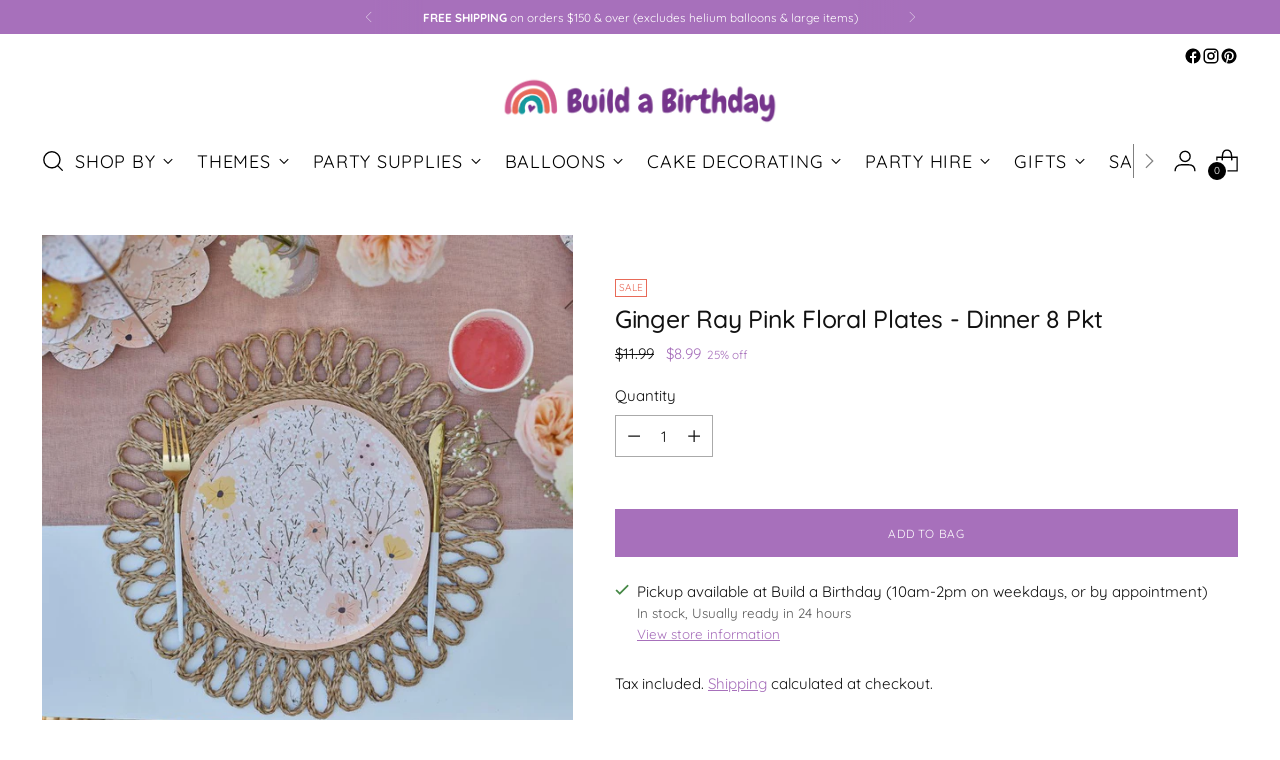

--- FILE ---
content_type: text/html; charset=utf-8
request_url: https://www.buildabirthday.co.nz/products/ginger-ray-birthday-bloom-floral-plates-8-pkt
body_size: 62753
content:
<!doctype html>

<!--
  ___                 ___           ___           ___
       /  /\                     /__/\         /  /\         /  /\
      /  /:/_                    \  \:\       /  /:/        /  /::\
     /  /:/ /\  ___     ___       \  \:\     /  /:/        /  /:/\:\
    /  /:/ /:/ /__/\   /  /\  ___  \  \:\   /  /:/  ___   /  /:/  \:\
   /__/:/ /:/  \  \:\ /  /:/ /__/\  \__\:\ /__/:/  /  /\ /__/:/ \__\:\
   \  \:\/:/    \  \:\  /:/  \  \:\ /  /:/ \  \:\ /  /:/ \  \:\ /  /:/
    \  \::/      \  \:\/:/    \  \:\  /:/   \  \:\  /:/   \  \:\  /:/
     \  \:\       \  \::/      \  \:\/:/     \  \:\/:/     \  \:\/:/
      \  \:\       \__\/        \  \::/       \  \::/       \  \::/
       \__\/                     \__\/         \__\/         \__\/

  --------------------------------------------------------------------
  #  Stiletto v3.2.1
  #  Documentation: https://fluorescent.co/help/stiletto/
  #  Purchase: https://themes.shopify.com/themes/stiletto/
  #  A product by Fluorescent: https://fluorescent.co/
  --------------------------------------------------------------------
-->

<html class="no-js" lang="en" style="--announcement-height: 1px;">
  <head><!--Content in content_for_header -->
<!--LayoutHub-Embed--><link rel="stylesheet" type="text/css" href="[data-uri]" media="all">
<!--LH--><!--/LayoutHub-Embed--><meta charset="UTF-8">
    <meta http-equiv="X-UA-Compatible" content="IE=edge,chrome=1">
    <meta name="viewport" content="width=device-width,initial-scale=1">
    




  <meta name="description" content="Set the table at your floral party with these beautiful plates from Ginger Ray. Match with the rest of the Birthday Bloom range including cups, napkins, decorations, and more. This product&#39;s packaging is plastic-free and recyclable. Material: PaperSize: 24.5cmContains: 8 plates">



    <link rel="canonical" href="https://www.buildabirthday.co.nz/products/ginger-ray-birthday-bloom-floral-plates-8-pkt">
    <link rel="preconnect" href="https://cdn.shopify.com" crossorigin><link rel="shortcut icon" href="//www.buildabirthday.co.nz/cdn/shop/files/BAB_Logo_Primary_Colour_Web.png?crop=center&height=32&v=1655249888&width=32" type="image/png"><title>Ginger Ray Pink Floral Plates - Dinner 8 Pkt
&ndash; Build a Birthday NZ</title>

    





  
  
  
  
  




<meta property="og:url" content="https://www.buildabirthday.co.nz/products/ginger-ray-birthday-bloom-floral-plates-8-pkt">
<meta property="og:site_name" content="Build a Birthday NZ">
<meta property="og:type" content="product">
<meta property="og:title" content="Ginger Ray Pink Floral Plates - Dinner 8 Pkt">
<meta property="og:description" content="Set the table at your floral party with these beautiful plates from Ginger Ray. Match with the rest of the Birthday Bloom range including cups, napkins, decorations, and more. This product&amp;#39;s packaging is plastic-free and recyclable. Material: PaperSize: 24.5cmContains: 8 plates">
<meta property="og:image" content="http://www.buildabirthday.co.nz/cdn/shop/products/77406-bbl_114-1-3-800.jpg?v=1706841418&width=1024">
<meta property="og:image:secure_url" content="https://www.buildabirthday.co.nz/cdn/shop/products/77406-bbl_114-1-3-800.jpg?v=1706841418&width=1024">
<meta property="og:price:amount" content="8.99">
<meta property="og:price:currency" content="NZD">

<meta name="twitter:title" content="Ginger Ray Pink Floral Plates - Dinner 8 Pkt">
<meta name="twitter:description" content="Set the table at your floral party with these beautiful plates from Ginger Ray. Match with the rest of the Birthday Bloom range including cups, napkins, decorations, and more. This product&amp;#39;s packaging is plastic-free and recyclable. Material: PaperSize: 24.5cmContains: 8 plates">
<meta name="twitter:card" content="summary_large_image">
<meta name="twitter:image" content="https://www.buildabirthday.co.nz/cdn/shop/products/77406-bbl_114-1-3-800.jpg?v=1706841418&width=1024">
<meta name="twitter:image:width" content="480">
<meta name="twitter:image:height" content="480">


    <script>
  console.log('Stiletto v3.2.1 by Fluorescent');

  document.documentElement.className = document.documentElement.className.replace('no-js', '');
  if (window.matchMedia(`(prefers-reduced-motion: reduce)`) === true || window.matchMedia(`(prefers-reduced-motion: reduce)`).matches === true) {
    document.documentElement.classList.add('prefers-reduced-motion');
  } else {
    document.documentElement.classList.add('do-anim');
  }

  window.theme = {
    version: 'v3.2.1',
    themeName: 'Stiletto',
    moneyFormat: "${{amount}}",
    strings: {
      name: "Build a Birthday NZ",
      accessibility: {
        play_video: "Play",
        pause_video: "Pause",
        range_lower: "Lower",
        range_upper: "Upper"
      },
      product: {
        no_shipping_rates: "Shipping rate unavailable",
        country_placeholder: "Country\/Region",
        review: "Write a review"
      },
      products: {
        product: {
          unavailable: "Unavailable",
          unitPrice: "Unit price",
          unitPriceSeparator: "per",
          sku: "SKU"
        }
      },
      cart: {
        editCartNote: "Edit order notes",
        addCartNote: "Add order notes",
        quantityError: "You have the maximum number of this product in your cart"
      },
      pagination: {
        viewing: "You’re viewing {{ of }} of {{ total }}",
        products: "products",
        results: "results"
      }
    },
    routes: {
      root: "/",
      cart: {
        base: "/cart",
        add: "/cart/add",
        change: "/cart/change",
        update: "/cart/update",
        clear: "/cart/clear",
        // Manual routes until Shopify adds support
        shipping: "/cart/shipping_rates",
      },
      // Manual routes until Shopify adds support
      products: "/products",
      productRecommendations: "/recommendations/products",
      predictive_search_url: '/search/suggest',
    },
    icons: {
      chevron: "\u003cspan class=\"icon icon-new icon-chevron \"\u003e\n  \u003csvg viewBox=\"0 0 24 24\" fill=\"none\" xmlns=\"http:\/\/www.w3.org\/2000\/svg\"\u003e\u003cpath d=\"M1.875 7.438 12 17.563 22.125 7.438\" stroke=\"currentColor\" stroke-width=\"2\"\/\u003e\u003c\/svg\u003e\n\u003c\/span\u003e\n",
      close: "\u003cspan class=\"icon icon-new icon-close \"\u003e\n  \u003csvg viewBox=\"0 0 24 24\" fill=\"none\" xmlns=\"http:\/\/www.w3.org\/2000\/svg\"\u003e\u003cpath d=\"M2.66 1.34 2 .68.68 2l.66.66 1.32-1.32zm18.68 21.32.66.66L23.32 22l-.66-.66-1.32 1.32zm1.32-20 .66-.66L22 .68l-.66.66 1.32 1.32zM1.34 21.34.68 22 2 23.32l.66-.66-1.32-1.32zm0-18.68 10 10 1.32-1.32-10-10-1.32 1.32zm11.32 10 10-10-1.32-1.32-10 10 1.32 1.32zm-1.32-1.32-10 10 1.32 1.32 10-10-1.32-1.32zm0 1.32 10 10 1.32-1.32-10-10-1.32 1.32z\" fill=\"currentColor\"\/\u003e\u003c\/svg\u003e\n\u003c\/span\u003e\n",
      zoom: "\u003cspan class=\"icon icon-new icon-zoom \"\u003e\n  \u003csvg viewBox=\"0 0 24 24\" fill=\"none\" xmlns=\"http:\/\/www.w3.org\/2000\/svg\"\u003e\u003cpath d=\"M10.3,19.71c5.21,0,9.44-4.23,9.44-9.44S15.51,.83,10.3,.83,.86,5.05,.86,10.27s4.23,9.44,9.44,9.44Z\" fill=\"none\" stroke=\"currentColor\" stroke-linecap=\"round\" stroke-miterlimit=\"10\" stroke-width=\"1.63\"\/\u003e\n          \u003cpath d=\"M5.05,10.27H15.54\" fill=\"none\" stroke=\"currentColor\" stroke-miterlimit=\"10\" stroke-width=\"1.63\"\/\u003e\n          \u003cpath class=\"cross-up\" d=\"M10.3,5.02V15.51\" fill=\"none\" stroke=\"currentColor\" stroke-miterlimit=\"10\" stroke-width=\"1.63\"\/\u003e\n          \u003cpath d=\"M16.92,16.9l6.49,6.49\" fill=\"none\" stroke=\"currentColor\" stroke-miterlimit=\"10\" stroke-width=\"1.63\"\/\u003e\u003c\/svg\u003e\n\u003c\/span\u003e\n"
    },
    coreData: {
      n: "Stiletto",
      v: "v3.2.1",
    }
  }

  window.theme.searchableFields = "product_type,title,variants.title,vendor";

  
    window.theme.allCountryOptionTags = "\u003coption value=\"New Zealand\" data-provinces=\"[[\u0026quot;Auckland\u0026quot;,\u0026quot;Auckland\u0026quot;],[\u0026quot;Bay of Plenty\u0026quot;,\u0026quot;Bay of Plenty\u0026quot;],[\u0026quot;Canterbury\u0026quot;,\u0026quot;Canterbury\u0026quot;],[\u0026quot;Chatham Islands\u0026quot;,\u0026quot;Chatham Islands\u0026quot;],[\u0026quot;Gisborne\u0026quot;,\u0026quot;Gisborne\u0026quot;],[\u0026quot;Hawke\u0026#39;s Bay\u0026quot;,\u0026quot;Hawke’s Bay\u0026quot;],[\u0026quot;Manawatu-Wanganui\u0026quot;,\u0026quot;Manawatū-Whanganui\u0026quot;],[\u0026quot;Marlborough\u0026quot;,\u0026quot;Marlborough\u0026quot;],[\u0026quot;Nelson\u0026quot;,\u0026quot;Nelson\u0026quot;],[\u0026quot;Northland\u0026quot;,\u0026quot;Northland\u0026quot;],[\u0026quot;Otago\u0026quot;,\u0026quot;Otago\u0026quot;],[\u0026quot;Southland\u0026quot;,\u0026quot;Southland\u0026quot;],[\u0026quot;Taranaki\u0026quot;,\u0026quot;Taranaki\u0026quot;],[\u0026quot;Tasman\u0026quot;,\u0026quot;Tasman\u0026quot;],[\u0026quot;Waikato\u0026quot;,\u0026quot;Waikato\u0026quot;],[\u0026quot;Wellington\u0026quot;,\u0026quot;Wellington\u0026quot;],[\u0026quot;West Coast\u0026quot;,\u0026quot;West Coast\u0026quot;]]\"\u003eNew Zealand\u003c\/option\u003e\n\u003coption value=\"---\" data-provinces=\"[]\"\u003e---\u003c\/option\u003e\n\u003coption value=\"Afghanistan\" data-provinces=\"[]\"\u003eAfghanistan\u003c\/option\u003e\n\u003coption value=\"Aland Islands\" data-provinces=\"[]\"\u003eÅland Islands\u003c\/option\u003e\n\u003coption value=\"Albania\" data-provinces=\"[]\"\u003eAlbania\u003c\/option\u003e\n\u003coption value=\"Algeria\" data-provinces=\"[]\"\u003eAlgeria\u003c\/option\u003e\n\u003coption value=\"Andorra\" data-provinces=\"[]\"\u003eAndorra\u003c\/option\u003e\n\u003coption value=\"Angola\" data-provinces=\"[]\"\u003eAngola\u003c\/option\u003e\n\u003coption value=\"Anguilla\" data-provinces=\"[]\"\u003eAnguilla\u003c\/option\u003e\n\u003coption value=\"Antigua And Barbuda\" data-provinces=\"[]\"\u003eAntigua \u0026 Barbuda\u003c\/option\u003e\n\u003coption value=\"Argentina\" data-provinces=\"[[\u0026quot;Buenos Aires\u0026quot;,\u0026quot;Buenos Aires Province\u0026quot;],[\u0026quot;Catamarca\u0026quot;,\u0026quot;Catamarca\u0026quot;],[\u0026quot;Chaco\u0026quot;,\u0026quot;Chaco\u0026quot;],[\u0026quot;Chubut\u0026quot;,\u0026quot;Chubut\u0026quot;],[\u0026quot;Ciudad Autónoma de Buenos Aires\u0026quot;,\u0026quot;Buenos Aires (Autonomous City)\u0026quot;],[\u0026quot;Corrientes\u0026quot;,\u0026quot;Corrientes\u0026quot;],[\u0026quot;Córdoba\u0026quot;,\u0026quot;Córdoba\u0026quot;],[\u0026quot;Entre Ríos\u0026quot;,\u0026quot;Entre Ríos\u0026quot;],[\u0026quot;Formosa\u0026quot;,\u0026quot;Formosa\u0026quot;],[\u0026quot;Jujuy\u0026quot;,\u0026quot;Jujuy\u0026quot;],[\u0026quot;La Pampa\u0026quot;,\u0026quot;La Pampa\u0026quot;],[\u0026quot;La Rioja\u0026quot;,\u0026quot;La Rioja\u0026quot;],[\u0026quot;Mendoza\u0026quot;,\u0026quot;Mendoza\u0026quot;],[\u0026quot;Misiones\u0026quot;,\u0026quot;Misiones\u0026quot;],[\u0026quot;Neuquén\u0026quot;,\u0026quot;Neuquén\u0026quot;],[\u0026quot;Río Negro\u0026quot;,\u0026quot;Río Negro\u0026quot;],[\u0026quot;Salta\u0026quot;,\u0026quot;Salta\u0026quot;],[\u0026quot;San Juan\u0026quot;,\u0026quot;San Juan\u0026quot;],[\u0026quot;San Luis\u0026quot;,\u0026quot;San Luis\u0026quot;],[\u0026quot;Santa Cruz\u0026quot;,\u0026quot;Santa Cruz\u0026quot;],[\u0026quot;Santa Fe\u0026quot;,\u0026quot;Santa Fe\u0026quot;],[\u0026quot;Santiago Del Estero\u0026quot;,\u0026quot;Santiago del Estero\u0026quot;],[\u0026quot;Tierra Del Fuego\u0026quot;,\u0026quot;Tierra del Fuego\u0026quot;],[\u0026quot;Tucumán\u0026quot;,\u0026quot;Tucumán\u0026quot;]]\"\u003eArgentina\u003c\/option\u003e\n\u003coption value=\"Armenia\" data-provinces=\"[]\"\u003eArmenia\u003c\/option\u003e\n\u003coption value=\"Aruba\" data-provinces=\"[]\"\u003eAruba\u003c\/option\u003e\n\u003coption value=\"Ascension Island\" data-provinces=\"[]\"\u003eAscension Island\u003c\/option\u003e\n\u003coption value=\"Australia\" data-provinces=\"[[\u0026quot;Australian Capital Territory\u0026quot;,\u0026quot;Australian Capital Territory\u0026quot;],[\u0026quot;New South Wales\u0026quot;,\u0026quot;New South Wales\u0026quot;],[\u0026quot;Northern Territory\u0026quot;,\u0026quot;Northern Territory\u0026quot;],[\u0026quot;Queensland\u0026quot;,\u0026quot;Queensland\u0026quot;],[\u0026quot;South Australia\u0026quot;,\u0026quot;South Australia\u0026quot;],[\u0026quot;Tasmania\u0026quot;,\u0026quot;Tasmania\u0026quot;],[\u0026quot;Victoria\u0026quot;,\u0026quot;Victoria\u0026quot;],[\u0026quot;Western Australia\u0026quot;,\u0026quot;Western Australia\u0026quot;]]\"\u003eAustralia\u003c\/option\u003e\n\u003coption value=\"Austria\" data-provinces=\"[]\"\u003eAustria\u003c\/option\u003e\n\u003coption value=\"Azerbaijan\" data-provinces=\"[]\"\u003eAzerbaijan\u003c\/option\u003e\n\u003coption value=\"Bahamas\" data-provinces=\"[]\"\u003eBahamas\u003c\/option\u003e\n\u003coption value=\"Bahrain\" data-provinces=\"[]\"\u003eBahrain\u003c\/option\u003e\n\u003coption value=\"Bangladesh\" data-provinces=\"[]\"\u003eBangladesh\u003c\/option\u003e\n\u003coption value=\"Barbados\" data-provinces=\"[]\"\u003eBarbados\u003c\/option\u003e\n\u003coption value=\"Belarus\" data-provinces=\"[]\"\u003eBelarus\u003c\/option\u003e\n\u003coption value=\"Belgium\" data-provinces=\"[]\"\u003eBelgium\u003c\/option\u003e\n\u003coption value=\"Belize\" data-provinces=\"[]\"\u003eBelize\u003c\/option\u003e\n\u003coption value=\"Benin\" data-provinces=\"[]\"\u003eBenin\u003c\/option\u003e\n\u003coption value=\"Bermuda\" data-provinces=\"[]\"\u003eBermuda\u003c\/option\u003e\n\u003coption value=\"Bhutan\" data-provinces=\"[]\"\u003eBhutan\u003c\/option\u003e\n\u003coption value=\"Bolivia\" data-provinces=\"[]\"\u003eBolivia\u003c\/option\u003e\n\u003coption value=\"Bosnia And Herzegovina\" data-provinces=\"[]\"\u003eBosnia \u0026 Herzegovina\u003c\/option\u003e\n\u003coption value=\"Botswana\" data-provinces=\"[]\"\u003eBotswana\u003c\/option\u003e\n\u003coption value=\"Brazil\" data-provinces=\"[[\u0026quot;Acre\u0026quot;,\u0026quot;Acre\u0026quot;],[\u0026quot;Alagoas\u0026quot;,\u0026quot;Alagoas\u0026quot;],[\u0026quot;Amapá\u0026quot;,\u0026quot;Amapá\u0026quot;],[\u0026quot;Amazonas\u0026quot;,\u0026quot;Amazonas\u0026quot;],[\u0026quot;Bahia\u0026quot;,\u0026quot;Bahia\u0026quot;],[\u0026quot;Ceará\u0026quot;,\u0026quot;Ceará\u0026quot;],[\u0026quot;Distrito Federal\u0026quot;,\u0026quot;Federal District\u0026quot;],[\u0026quot;Espírito Santo\u0026quot;,\u0026quot;Espírito Santo\u0026quot;],[\u0026quot;Goiás\u0026quot;,\u0026quot;Goiás\u0026quot;],[\u0026quot;Maranhão\u0026quot;,\u0026quot;Maranhão\u0026quot;],[\u0026quot;Mato Grosso\u0026quot;,\u0026quot;Mato Grosso\u0026quot;],[\u0026quot;Mato Grosso do Sul\u0026quot;,\u0026quot;Mato Grosso do Sul\u0026quot;],[\u0026quot;Minas Gerais\u0026quot;,\u0026quot;Minas Gerais\u0026quot;],[\u0026quot;Paraná\u0026quot;,\u0026quot;Paraná\u0026quot;],[\u0026quot;Paraíba\u0026quot;,\u0026quot;Paraíba\u0026quot;],[\u0026quot;Pará\u0026quot;,\u0026quot;Pará\u0026quot;],[\u0026quot;Pernambuco\u0026quot;,\u0026quot;Pernambuco\u0026quot;],[\u0026quot;Piauí\u0026quot;,\u0026quot;Piauí\u0026quot;],[\u0026quot;Rio Grande do Norte\u0026quot;,\u0026quot;Rio Grande do Norte\u0026quot;],[\u0026quot;Rio Grande do Sul\u0026quot;,\u0026quot;Rio Grande do Sul\u0026quot;],[\u0026quot;Rio de Janeiro\u0026quot;,\u0026quot;Rio de Janeiro\u0026quot;],[\u0026quot;Rondônia\u0026quot;,\u0026quot;Rondônia\u0026quot;],[\u0026quot;Roraima\u0026quot;,\u0026quot;Roraima\u0026quot;],[\u0026quot;Santa Catarina\u0026quot;,\u0026quot;Santa Catarina\u0026quot;],[\u0026quot;Sergipe\u0026quot;,\u0026quot;Sergipe\u0026quot;],[\u0026quot;São Paulo\u0026quot;,\u0026quot;São Paulo\u0026quot;],[\u0026quot;Tocantins\u0026quot;,\u0026quot;Tocantins\u0026quot;]]\"\u003eBrazil\u003c\/option\u003e\n\u003coption value=\"British Indian Ocean Territory\" data-provinces=\"[]\"\u003eBritish Indian Ocean Territory\u003c\/option\u003e\n\u003coption value=\"Virgin Islands, British\" data-provinces=\"[]\"\u003eBritish Virgin Islands\u003c\/option\u003e\n\u003coption value=\"Brunei\" data-provinces=\"[]\"\u003eBrunei\u003c\/option\u003e\n\u003coption value=\"Bulgaria\" data-provinces=\"[]\"\u003eBulgaria\u003c\/option\u003e\n\u003coption value=\"Burkina Faso\" data-provinces=\"[]\"\u003eBurkina Faso\u003c\/option\u003e\n\u003coption value=\"Burundi\" data-provinces=\"[]\"\u003eBurundi\u003c\/option\u003e\n\u003coption value=\"Cambodia\" data-provinces=\"[]\"\u003eCambodia\u003c\/option\u003e\n\u003coption value=\"Republic of Cameroon\" data-provinces=\"[]\"\u003eCameroon\u003c\/option\u003e\n\u003coption value=\"Canada\" data-provinces=\"[[\u0026quot;Alberta\u0026quot;,\u0026quot;Alberta\u0026quot;],[\u0026quot;British Columbia\u0026quot;,\u0026quot;British Columbia\u0026quot;],[\u0026quot;Manitoba\u0026quot;,\u0026quot;Manitoba\u0026quot;],[\u0026quot;New Brunswick\u0026quot;,\u0026quot;New Brunswick\u0026quot;],[\u0026quot;Newfoundland and Labrador\u0026quot;,\u0026quot;Newfoundland and Labrador\u0026quot;],[\u0026quot;Northwest Territories\u0026quot;,\u0026quot;Northwest Territories\u0026quot;],[\u0026quot;Nova Scotia\u0026quot;,\u0026quot;Nova Scotia\u0026quot;],[\u0026quot;Nunavut\u0026quot;,\u0026quot;Nunavut\u0026quot;],[\u0026quot;Ontario\u0026quot;,\u0026quot;Ontario\u0026quot;],[\u0026quot;Prince Edward Island\u0026quot;,\u0026quot;Prince Edward Island\u0026quot;],[\u0026quot;Quebec\u0026quot;,\u0026quot;Quebec\u0026quot;],[\u0026quot;Saskatchewan\u0026quot;,\u0026quot;Saskatchewan\u0026quot;],[\u0026quot;Yukon\u0026quot;,\u0026quot;Yukon\u0026quot;]]\"\u003eCanada\u003c\/option\u003e\n\u003coption value=\"Cape Verde\" data-provinces=\"[]\"\u003eCape Verde\u003c\/option\u003e\n\u003coption value=\"Caribbean Netherlands\" data-provinces=\"[]\"\u003eCaribbean Netherlands\u003c\/option\u003e\n\u003coption value=\"Cayman Islands\" data-provinces=\"[]\"\u003eCayman Islands\u003c\/option\u003e\n\u003coption value=\"Central African Republic\" data-provinces=\"[]\"\u003eCentral African Republic\u003c\/option\u003e\n\u003coption value=\"Chad\" data-provinces=\"[]\"\u003eChad\u003c\/option\u003e\n\u003coption value=\"Chile\" data-provinces=\"[[\u0026quot;Antofagasta\u0026quot;,\u0026quot;Antofagasta\u0026quot;],[\u0026quot;Araucanía\u0026quot;,\u0026quot;Araucanía\u0026quot;],[\u0026quot;Arica and Parinacota\u0026quot;,\u0026quot;Arica y Parinacota\u0026quot;],[\u0026quot;Atacama\u0026quot;,\u0026quot;Atacama\u0026quot;],[\u0026quot;Aysén\u0026quot;,\u0026quot;Aysén\u0026quot;],[\u0026quot;Biobío\u0026quot;,\u0026quot;Bío Bío\u0026quot;],[\u0026quot;Coquimbo\u0026quot;,\u0026quot;Coquimbo\u0026quot;],[\u0026quot;Los Lagos\u0026quot;,\u0026quot;Los Lagos\u0026quot;],[\u0026quot;Los Ríos\u0026quot;,\u0026quot;Los Ríos\u0026quot;],[\u0026quot;Magallanes\u0026quot;,\u0026quot;Magallanes Region\u0026quot;],[\u0026quot;Maule\u0026quot;,\u0026quot;Maule\u0026quot;],[\u0026quot;O\u0026#39;Higgins\u0026quot;,\u0026quot;Libertador General Bernardo O’Higgins\u0026quot;],[\u0026quot;Santiago\u0026quot;,\u0026quot;Santiago Metropolitan\u0026quot;],[\u0026quot;Tarapacá\u0026quot;,\u0026quot;Tarapacá\u0026quot;],[\u0026quot;Valparaíso\u0026quot;,\u0026quot;Valparaíso\u0026quot;],[\u0026quot;Ñuble\u0026quot;,\u0026quot;Ñuble\u0026quot;]]\"\u003eChile\u003c\/option\u003e\n\u003coption value=\"China\" data-provinces=\"[[\u0026quot;Anhui\u0026quot;,\u0026quot;Anhui\u0026quot;],[\u0026quot;Beijing\u0026quot;,\u0026quot;Beijing\u0026quot;],[\u0026quot;Chongqing\u0026quot;,\u0026quot;Chongqing\u0026quot;],[\u0026quot;Fujian\u0026quot;,\u0026quot;Fujian\u0026quot;],[\u0026quot;Gansu\u0026quot;,\u0026quot;Gansu\u0026quot;],[\u0026quot;Guangdong\u0026quot;,\u0026quot;Guangdong\u0026quot;],[\u0026quot;Guangxi\u0026quot;,\u0026quot;Guangxi\u0026quot;],[\u0026quot;Guizhou\u0026quot;,\u0026quot;Guizhou\u0026quot;],[\u0026quot;Hainan\u0026quot;,\u0026quot;Hainan\u0026quot;],[\u0026quot;Hebei\u0026quot;,\u0026quot;Hebei\u0026quot;],[\u0026quot;Heilongjiang\u0026quot;,\u0026quot;Heilongjiang\u0026quot;],[\u0026quot;Henan\u0026quot;,\u0026quot;Henan\u0026quot;],[\u0026quot;Hubei\u0026quot;,\u0026quot;Hubei\u0026quot;],[\u0026quot;Hunan\u0026quot;,\u0026quot;Hunan\u0026quot;],[\u0026quot;Inner Mongolia\u0026quot;,\u0026quot;Inner Mongolia\u0026quot;],[\u0026quot;Jiangsu\u0026quot;,\u0026quot;Jiangsu\u0026quot;],[\u0026quot;Jiangxi\u0026quot;,\u0026quot;Jiangxi\u0026quot;],[\u0026quot;Jilin\u0026quot;,\u0026quot;Jilin\u0026quot;],[\u0026quot;Liaoning\u0026quot;,\u0026quot;Liaoning\u0026quot;],[\u0026quot;Ningxia\u0026quot;,\u0026quot;Ningxia\u0026quot;],[\u0026quot;Qinghai\u0026quot;,\u0026quot;Qinghai\u0026quot;],[\u0026quot;Shaanxi\u0026quot;,\u0026quot;Shaanxi\u0026quot;],[\u0026quot;Shandong\u0026quot;,\u0026quot;Shandong\u0026quot;],[\u0026quot;Shanghai\u0026quot;,\u0026quot;Shanghai\u0026quot;],[\u0026quot;Shanxi\u0026quot;,\u0026quot;Shanxi\u0026quot;],[\u0026quot;Sichuan\u0026quot;,\u0026quot;Sichuan\u0026quot;],[\u0026quot;Tianjin\u0026quot;,\u0026quot;Tianjin\u0026quot;],[\u0026quot;Xinjiang\u0026quot;,\u0026quot;Xinjiang\u0026quot;],[\u0026quot;Xizang\u0026quot;,\u0026quot;Tibet\u0026quot;],[\u0026quot;Yunnan\u0026quot;,\u0026quot;Yunnan\u0026quot;],[\u0026quot;Zhejiang\u0026quot;,\u0026quot;Zhejiang\u0026quot;]]\"\u003eChina\u003c\/option\u003e\n\u003coption value=\"Christmas Island\" data-provinces=\"[]\"\u003eChristmas Island\u003c\/option\u003e\n\u003coption value=\"Cocos (Keeling) Islands\" data-provinces=\"[]\"\u003eCocos (Keeling) Islands\u003c\/option\u003e\n\u003coption value=\"Colombia\" data-provinces=\"[[\u0026quot;Amazonas\u0026quot;,\u0026quot;Amazonas\u0026quot;],[\u0026quot;Antioquia\u0026quot;,\u0026quot;Antioquia\u0026quot;],[\u0026quot;Arauca\u0026quot;,\u0026quot;Arauca\u0026quot;],[\u0026quot;Atlántico\u0026quot;,\u0026quot;Atlántico\u0026quot;],[\u0026quot;Bogotá, D.C.\u0026quot;,\u0026quot;Capital District\u0026quot;],[\u0026quot;Bolívar\u0026quot;,\u0026quot;Bolívar\u0026quot;],[\u0026quot;Boyacá\u0026quot;,\u0026quot;Boyacá\u0026quot;],[\u0026quot;Caldas\u0026quot;,\u0026quot;Caldas\u0026quot;],[\u0026quot;Caquetá\u0026quot;,\u0026quot;Caquetá\u0026quot;],[\u0026quot;Casanare\u0026quot;,\u0026quot;Casanare\u0026quot;],[\u0026quot;Cauca\u0026quot;,\u0026quot;Cauca\u0026quot;],[\u0026quot;Cesar\u0026quot;,\u0026quot;Cesar\u0026quot;],[\u0026quot;Chocó\u0026quot;,\u0026quot;Chocó\u0026quot;],[\u0026quot;Cundinamarca\u0026quot;,\u0026quot;Cundinamarca\u0026quot;],[\u0026quot;Córdoba\u0026quot;,\u0026quot;Córdoba\u0026quot;],[\u0026quot;Guainía\u0026quot;,\u0026quot;Guainía\u0026quot;],[\u0026quot;Guaviare\u0026quot;,\u0026quot;Guaviare\u0026quot;],[\u0026quot;Huila\u0026quot;,\u0026quot;Huila\u0026quot;],[\u0026quot;La Guajira\u0026quot;,\u0026quot;La Guajira\u0026quot;],[\u0026quot;Magdalena\u0026quot;,\u0026quot;Magdalena\u0026quot;],[\u0026quot;Meta\u0026quot;,\u0026quot;Meta\u0026quot;],[\u0026quot;Nariño\u0026quot;,\u0026quot;Nariño\u0026quot;],[\u0026quot;Norte de Santander\u0026quot;,\u0026quot;Norte de Santander\u0026quot;],[\u0026quot;Putumayo\u0026quot;,\u0026quot;Putumayo\u0026quot;],[\u0026quot;Quindío\u0026quot;,\u0026quot;Quindío\u0026quot;],[\u0026quot;Risaralda\u0026quot;,\u0026quot;Risaralda\u0026quot;],[\u0026quot;San Andrés, Providencia y Santa Catalina\u0026quot;,\u0026quot;San Andrés \\u0026 Providencia\u0026quot;],[\u0026quot;Santander\u0026quot;,\u0026quot;Santander\u0026quot;],[\u0026quot;Sucre\u0026quot;,\u0026quot;Sucre\u0026quot;],[\u0026quot;Tolima\u0026quot;,\u0026quot;Tolima\u0026quot;],[\u0026quot;Valle del Cauca\u0026quot;,\u0026quot;Valle del Cauca\u0026quot;],[\u0026quot;Vaupés\u0026quot;,\u0026quot;Vaupés\u0026quot;],[\u0026quot;Vichada\u0026quot;,\u0026quot;Vichada\u0026quot;]]\"\u003eColombia\u003c\/option\u003e\n\u003coption value=\"Comoros\" data-provinces=\"[]\"\u003eComoros\u003c\/option\u003e\n\u003coption value=\"Congo\" data-provinces=\"[]\"\u003eCongo - Brazzaville\u003c\/option\u003e\n\u003coption value=\"Congo, The Democratic Republic Of The\" data-provinces=\"[]\"\u003eCongo - Kinshasa\u003c\/option\u003e\n\u003coption value=\"Cook Islands\" data-provinces=\"[]\"\u003eCook Islands\u003c\/option\u003e\n\u003coption value=\"Costa Rica\" data-provinces=\"[[\u0026quot;Alajuela\u0026quot;,\u0026quot;Alajuela\u0026quot;],[\u0026quot;Cartago\u0026quot;,\u0026quot;Cartago\u0026quot;],[\u0026quot;Guanacaste\u0026quot;,\u0026quot;Guanacaste\u0026quot;],[\u0026quot;Heredia\u0026quot;,\u0026quot;Heredia\u0026quot;],[\u0026quot;Limón\u0026quot;,\u0026quot;Limón\u0026quot;],[\u0026quot;Puntarenas\u0026quot;,\u0026quot;Puntarenas\u0026quot;],[\u0026quot;San José\u0026quot;,\u0026quot;San José\u0026quot;]]\"\u003eCosta Rica\u003c\/option\u003e\n\u003coption value=\"Croatia\" data-provinces=\"[]\"\u003eCroatia\u003c\/option\u003e\n\u003coption value=\"Curaçao\" data-provinces=\"[]\"\u003eCuraçao\u003c\/option\u003e\n\u003coption value=\"Cyprus\" data-provinces=\"[]\"\u003eCyprus\u003c\/option\u003e\n\u003coption value=\"Czech Republic\" data-provinces=\"[]\"\u003eCzechia\u003c\/option\u003e\n\u003coption value=\"Côte d'Ivoire\" data-provinces=\"[]\"\u003eCôte d’Ivoire\u003c\/option\u003e\n\u003coption value=\"Denmark\" data-provinces=\"[]\"\u003eDenmark\u003c\/option\u003e\n\u003coption value=\"Djibouti\" data-provinces=\"[]\"\u003eDjibouti\u003c\/option\u003e\n\u003coption value=\"Dominica\" data-provinces=\"[]\"\u003eDominica\u003c\/option\u003e\n\u003coption value=\"Dominican Republic\" data-provinces=\"[]\"\u003eDominican Republic\u003c\/option\u003e\n\u003coption value=\"Ecuador\" data-provinces=\"[]\"\u003eEcuador\u003c\/option\u003e\n\u003coption value=\"Egypt\" data-provinces=\"[[\u0026quot;6th of October\u0026quot;,\u0026quot;6th of October\u0026quot;],[\u0026quot;Al Sharqia\u0026quot;,\u0026quot;Al Sharqia\u0026quot;],[\u0026quot;Alexandria\u0026quot;,\u0026quot;Alexandria\u0026quot;],[\u0026quot;Aswan\u0026quot;,\u0026quot;Aswan\u0026quot;],[\u0026quot;Asyut\u0026quot;,\u0026quot;Asyut\u0026quot;],[\u0026quot;Beheira\u0026quot;,\u0026quot;Beheira\u0026quot;],[\u0026quot;Beni Suef\u0026quot;,\u0026quot;Beni Suef\u0026quot;],[\u0026quot;Cairo\u0026quot;,\u0026quot;Cairo\u0026quot;],[\u0026quot;Dakahlia\u0026quot;,\u0026quot;Dakahlia\u0026quot;],[\u0026quot;Damietta\u0026quot;,\u0026quot;Damietta\u0026quot;],[\u0026quot;Faiyum\u0026quot;,\u0026quot;Faiyum\u0026quot;],[\u0026quot;Gharbia\u0026quot;,\u0026quot;Gharbia\u0026quot;],[\u0026quot;Giza\u0026quot;,\u0026quot;Giza\u0026quot;],[\u0026quot;Helwan\u0026quot;,\u0026quot;Helwan\u0026quot;],[\u0026quot;Ismailia\u0026quot;,\u0026quot;Ismailia\u0026quot;],[\u0026quot;Kafr el-Sheikh\u0026quot;,\u0026quot;Kafr el-Sheikh\u0026quot;],[\u0026quot;Luxor\u0026quot;,\u0026quot;Luxor\u0026quot;],[\u0026quot;Matrouh\u0026quot;,\u0026quot;Matrouh\u0026quot;],[\u0026quot;Minya\u0026quot;,\u0026quot;Minya\u0026quot;],[\u0026quot;Monufia\u0026quot;,\u0026quot;Monufia\u0026quot;],[\u0026quot;New Valley\u0026quot;,\u0026quot;New Valley\u0026quot;],[\u0026quot;North Sinai\u0026quot;,\u0026quot;North Sinai\u0026quot;],[\u0026quot;Port Said\u0026quot;,\u0026quot;Port Said\u0026quot;],[\u0026quot;Qalyubia\u0026quot;,\u0026quot;Qalyubia\u0026quot;],[\u0026quot;Qena\u0026quot;,\u0026quot;Qena\u0026quot;],[\u0026quot;Red Sea\u0026quot;,\u0026quot;Red Sea\u0026quot;],[\u0026quot;Sohag\u0026quot;,\u0026quot;Sohag\u0026quot;],[\u0026quot;South Sinai\u0026quot;,\u0026quot;South Sinai\u0026quot;],[\u0026quot;Suez\u0026quot;,\u0026quot;Suez\u0026quot;]]\"\u003eEgypt\u003c\/option\u003e\n\u003coption value=\"El Salvador\" data-provinces=\"[[\u0026quot;Ahuachapán\u0026quot;,\u0026quot;Ahuachapán\u0026quot;],[\u0026quot;Cabañas\u0026quot;,\u0026quot;Cabañas\u0026quot;],[\u0026quot;Chalatenango\u0026quot;,\u0026quot;Chalatenango\u0026quot;],[\u0026quot;Cuscatlán\u0026quot;,\u0026quot;Cuscatlán\u0026quot;],[\u0026quot;La Libertad\u0026quot;,\u0026quot;La Libertad\u0026quot;],[\u0026quot;La Paz\u0026quot;,\u0026quot;La Paz\u0026quot;],[\u0026quot;La Unión\u0026quot;,\u0026quot;La Unión\u0026quot;],[\u0026quot;Morazán\u0026quot;,\u0026quot;Morazán\u0026quot;],[\u0026quot;San Miguel\u0026quot;,\u0026quot;San Miguel\u0026quot;],[\u0026quot;San Salvador\u0026quot;,\u0026quot;San Salvador\u0026quot;],[\u0026quot;San Vicente\u0026quot;,\u0026quot;San Vicente\u0026quot;],[\u0026quot;Santa Ana\u0026quot;,\u0026quot;Santa Ana\u0026quot;],[\u0026quot;Sonsonate\u0026quot;,\u0026quot;Sonsonate\u0026quot;],[\u0026quot;Usulután\u0026quot;,\u0026quot;Usulután\u0026quot;]]\"\u003eEl Salvador\u003c\/option\u003e\n\u003coption value=\"Equatorial Guinea\" data-provinces=\"[]\"\u003eEquatorial Guinea\u003c\/option\u003e\n\u003coption value=\"Eritrea\" data-provinces=\"[]\"\u003eEritrea\u003c\/option\u003e\n\u003coption value=\"Estonia\" data-provinces=\"[]\"\u003eEstonia\u003c\/option\u003e\n\u003coption value=\"Eswatini\" data-provinces=\"[]\"\u003eEswatini\u003c\/option\u003e\n\u003coption value=\"Ethiopia\" data-provinces=\"[]\"\u003eEthiopia\u003c\/option\u003e\n\u003coption value=\"Falkland Islands (Malvinas)\" data-provinces=\"[]\"\u003eFalkland Islands\u003c\/option\u003e\n\u003coption value=\"Faroe Islands\" data-provinces=\"[]\"\u003eFaroe Islands\u003c\/option\u003e\n\u003coption value=\"Fiji\" data-provinces=\"[]\"\u003eFiji\u003c\/option\u003e\n\u003coption value=\"Finland\" data-provinces=\"[]\"\u003eFinland\u003c\/option\u003e\n\u003coption value=\"France\" data-provinces=\"[]\"\u003eFrance\u003c\/option\u003e\n\u003coption value=\"French Guiana\" data-provinces=\"[]\"\u003eFrench Guiana\u003c\/option\u003e\n\u003coption value=\"French Polynesia\" data-provinces=\"[]\"\u003eFrench Polynesia\u003c\/option\u003e\n\u003coption value=\"French Southern Territories\" data-provinces=\"[]\"\u003eFrench Southern Territories\u003c\/option\u003e\n\u003coption value=\"Gabon\" data-provinces=\"[]\"\u003eGabon\u003c\/option\u003e\n\u003coption value=\"Gambia\" data-provinces=\"[]\"\u003eGambia\u003c\/option\u003e\n\u003coption value=\"Georgia\" data-provinces=\"[]\"\u003eGeorgia\u003c\/option\u003e\n\u003coption value=\"Germany\" data-provinces=\"[]\"\u003eGermany\u003c\/option\u003e\n\u003coption value=\"Ghana\" data-provinces=\"[]\"\u003eGhana\u003c\/option\u003e\n\u003coption value=\"Gibraltar\" data-provinces=\"[]\"\u003eGibraltar\u003c\/option\u003e\n\u003coption value=\"Greece\" data-provinces=\"[]\"\u003eGreece\u003c\/option\u003e\n\u003coption value=\"Greenland\" data-provinces=\"[]\"\u003eGreenland\u003c\/option\u003e\n\u003coption value=\"Grenada\" data-provinces=\"[]\"\u003eGrenada\u003c\/option\u003e\n\u003coption value=\"Guadeloupe\" data-provinces=\"[]\"\u003eGuadeloupe\u003c\/option\u003e\n\u003coption value=\"Guatemala\" data-provinces=\"[[\u0026quot;Alta Verapaz\u0026quot;,\u0026quot;Alta Verapaz\u0026quot;],[\u0026quot;Baja Verapaz\u0026quot;,\u0026quot;Baja Verapaz\u0026quot;],[\u0026quot;Chimaltenango\u0026quot;,\u0026quot;Chimaltenango\u0026quot;],[\u0026quot;Chiquimula\u0026quot;,\u0026quot;Chiquimula\u0026quot;],[\u0026quot;El Progreso\u0026quot;,\u0026quot;El Progreso\u0026quot;],[\u0026quot;Escuintla\u0026quot;,\u0026quot;Escuintla\u0026quot;],[\u0026quot;Guatemala\u0026quot;,\u0026quot;Guatemala\u0026quot;],[\u0026quot;Huehuetenango\u0026quot;,\u0026quot;Huehuetenango\u0026quot;],[\u0026quot;Izabal\u0026quot;,\u0026quot;Izabal\u0026quot;],[\u0026quot;Jalapa\u0026quot;,\u0026quot;Jalapa\u0026quot;],[\u0026quot;Jutiapa\u0026quot;,\u0026quot;Jutiapa\u0026quot;],[\u0026quot;Petén\u0026quot;,\u0026quot;Petén\u0026quot;],[\u0026quot;Quetzaltenango\u0026quot;,\u0026quot;Quetzaltenango\u0026quot;],[\u0026quot;Quiché\u0026quot;,\u0026quot;Quiché\u0026quot;],[\u0026quot;Retalhuleu\u0026quot;,\u0026quot;Retalhuleu\u0026quot;],[\u0026quot;Sacatepéquez\u0026quot;,\u0026quot;Sacatepéquez\u0026quot;],[\u0026quot;San Marcos\u0026quot;,\u0026quot;San Marcos\u0026quot;],[\u0026quot;Santa Rosa\u0026quot;,\u0026quot;Santa Rosa\u0026quot;],[\u0026quot;Sololá\u0026quot;,\u0026quot;Sololá\u0026quot;],[\u0026quot;Suchitepéquez\u0026quot;,\u0026quot;Suchitepéquez\u0026quot;],[\u0026quot;Totonicapán\u0026quot;,\u0026quot;Totonicapán\u0026quot;],[\u0026quot;Zacapa\u0026quot;,\u0026quot;Zacapa\u0026quot;]]\"\u003eGuatemala\u003c\/option\u003e\n\u003coption value=\"Guernsey\" data-provinces=\"[]\"\u003eGuernsey\u003c\/option\u003e\n\u003coption value=\"Guinea\" data-provinces=\"[]\"\u003eGuinea\u003c\/option\u003e\n\u003coption value=\"Guinea Bissau\" data-provinces=\"[]\"\u003eGuinea-Bissau\u003c\/option\u003e\n\u003coption value=\"Guyana\" data-provinces=\"[]\"\u003eGuyana\u003c\/option\u003e\n\u003coption value=\"Haiti\" data-provinces=\"[]\"\u003eHaiti\u003c\/option\u003e\n\u003coption value=\"Honduras\" data-provinces=\"[]\"\u003eHonduras\u003c\/option\u003e\n\u003coption value=\"Hong Kong\" data-provinces=\"[[\u0026quot;Hong Kong Island\u0026quot;,\u0026quot;Hong Kong Island\u0026quot;],[\u0026quot;Kowloon\u0026quot;,\u0026quot;Kowloon\u0026quot;],[\u0026quot;New Territories\u0026quot;,\u0026quot;New Territories\u0026quot;]]\"\u003eHong Kong SAR\u003c\/option\u003e\n\u003coption value=\"Hungary\" data-provinces=\"[]\"\u003eHungary\u003c\/option\u003e\n\u003coption value=\"Iceland\" data-provinces=\"[]\"\u003eIceland\u003c\/option\u003e\n\u003coption value=\"India\" data-provinces=\"[[\u0026quot;Andaman and Nicobar Islands\u0026quot;,\u0026quot;Andaman and Nicobar Islands\u0026quot;],[\u0026quot;Andhra Pradesh\u0026quot;,\u0026quot;Andhra Pradesh\u0026quot;],[\u0026quot;Arunachal Pradesh\u0026quot;,\u0026quot;Arunachal Pradesh\u0026quot;],[\u0026quot;Assam\u0026quot;,\u0026quot;Assam\u0026quot;],[\u0026quot;Bihar\u0026quot;,\u0026quot;Bihar\u0026quot;],[\u0026quot;Chandigarh\u0026quot;,\u0026quot;Chandigarh\u0026quot;],[\u0026quot;Chhattisgarh\u0026quot;,\u0026quot;Chhattisgarh\u0026quot;],[\u0026quot;Dadra and Nagar Haveli\u0026quot;,\u0026quot;Dadra and Nagar Haveli\u0026quot;],[\u0026quot;Daman and Diu\u0026quot;,\u0026quot;Daman and Diu\u0026quot;],[\u0026quot;Delhi\u0026quot;,\u0026quot;Delhi\u0026quot;],[\u0026quot;Goa\u0026quot;,\u0026quot;Goa\u0026quot;],[\u0026quot;Gujarat\u0026quot;,\u0026quot;Gujarat\u0026quot;],[\u0026quot;Haryana\u0026quot;,\u0026quot;Haryana\u0026quot;],[\u0026quot;Himachal Pradesh\u0026quot;,\u0026quot;Himachal Pradesh\u0026quot;],[\u0026quot;Jammu and Kashmir\u0026quot;,\u0026quot;Jammu and Kashmir\u0026quot;],[\u0026quot;Jharkhand\u0026quot;,\u0026quot;Jharkhand\u0026quot;],[\u0026quot;Karnataka\u0026quot;,\u0026quot;Karnataka\u0026quot;],[\u0026quot;Kerala\u0026quot;,\u0026quot;Kerala\u0026quot;],[\u0026quot;Ladakh\u0026quot;,\u0026quot;Ladakh\u0026quot;],[\u0026quot;Lakshadweep\u0026quot;,\u0026quot;Lakshadweep\u0026quot;],[\u0026quot;Madhya Pradesh\u0026quot;,\u0026quot;Madhya Pradesh\u0026quot;],[\u0026quot;Maharashtra\u0026quot;,\u0026quot;Maharashtra\u0026quot;],[\u0026quot;Manipur\u0026quot;,\u0026quot;Manipur\u0026quot;],[\u0026quot;Meghalaya\u0026quot;,\u0026quot;Meghalaya\u0026quot;],[\u0026quot;Mizoram\u0026quot;,\u0026quot;Mizoram\u0026quot;],[\u0026quot;Nagaland\u0026quot;,\u0026quot;Nagaland\u0026quot;],[\u0026quot;Odisha\u0026quot;,\u0026quot;Odisha\u0026quot;],[\u0026quot;Puducherry\u0026quot;,\u0026quot;Puducherry\u0026quot;],[\u0026quot;Punjab\u0026quot;,\u0026quot;Punjab\u0026quot;],[\u0026quot;Rajasthan\u0026quot;,\u0026quot;Rajasthan\u0026quot;],[\u0026quot;Sikkim\u0026quot;,\u0026quot;Sikkim\u0026quot;],[\u0026quot;Tamil Nadu\u0026quot;,\u0026quot;Tamil Nadu\u0026quot;],[\u0026quot;Telangana\u0026quot;,\u0026quot;Telangana\u0026quot;],[\u0026quot;Tripura\u0026quot;,\u0026quot;Tripura\u0026quot;],[\u0026quot;Uttar Pradesh\u0026quot;,\u0026quot;Uttar Pradesh\u0026quot;],[\u0026quot;Uttarakhand\u0026quot;,\u0026quot;Uttarakhand\u0026quot;],[\u0026quot;West Bengal\u0026quot;,\u0026quot;West Bengal\u0026quot;]]\"\u003eIndia\u003c\/option\u003e\n\u003coption value=\"Indonesia\" data-provinces=\"[[\u0026quot;Aceh\u0026quot;,\u0026quot;Aceh\u0026quot;],[\u0026quot;Bali\u0026quot;,\u0026quot;Bali\u0026quot;],[\u0026quot;Bangka Belitung\u0026quot;,\u0026quot;Bangka–Belitung Islands\u0026quot;],[\u0026quot;Banten\u0026quot;,\u0026quot;Banten\u0026quot;],[\u0026quot;Bengkulu\u0026quot;,\u0026quot;Bengkulu\u0026quot;],[\u0026quot;Gorontalo\u0026quot;,\u0026quot;Gorontalo\u0026quot;],[\u0026quot;Jakarta\u0026quot;,\u0026quot;Jakarta\u0026quot;],[\u0026quot;Jambi\u0026quot;,\u0026quot;Jambi\u0026quot;],[\u0026quot;Jawa Barat\u0026quot;,\u0026quot;West Java\u0026quot;],[\u0026quot;Jawa Tengah\u0026quot;,\u0026quot;Central Java\u0026quot;],[\u0026quot;Jawa Timur\u0026quot;,\u0026quot;East Java\u0026quot;],[\u0026quot;Kalimantan Barat\u0026quot;,\u0026quot;West Kalimantan\u0026quot;],[\u0026quot;Kalimantan Selatan\u0026quot;,\u0026quot;South Kalimantan\u0026quot;],[\u0026quot;Kalimantan Tengah\u0026quot;,\u0026quot;Central Kalimantan\u0026quot;],[\u0026quot;Kalimantan Timur\u0026quot;,\u0026quot;East Kalimantan\u0026quot;],[\u0026quot;Kalimantan Utara\u0026quot;,\u0026quot;North Kalimantan\u0026quot;],[\u0026quot;Kepulauan Riau\u0026quot;,\u0026quot;Riau Islands\u0026quot;],[\u0026quot;Lampung\u0026quot;,\u0026quot;Lampung\u0026quot;],[\u0026quot;Maluku\u0026quot;,\u0026quot;Maluku\u0026quot;],[\u0026quot;Maluku Utara\u0026quot;,\u0026quot;North Maluku\u0026quot;],[\u0026quot;North Sumatra\u0026quot;,\u0026quot;North Sumatra\u0026quot;],[\u0026quot;Nusa Tenggara Barat\u0026quot;,\u0026quot;West Nusa Tenggara\u0026quot;],[\u0026quot;Nusa Tenggara Timur\u0026quot;,\u0026quot;East Nusa Tenggara\u0026quot;],[\u0026quot;Papua\u0026quot;,\u0026quot;Papua\u0026quot;],[\u0026quot;Papua Barat\u0026quot;,\u0026quot;West Papua\u0026quot;],[\u0026quot;Riau\u0026quot;,\u0026quot;Riau\u0026quot;],[\u0026quot;South Sumatra\u0026quot;,\u0026quot;South Sumatra\u0026quot;],[\u0026quot;Sulawesi Barat\u0026quot;,\u0026quot;West Sulawesi\u0026quot;],[\u0026quot;Sulawesi Selatan\u0026quot;,\u0026quot;South Sulawesi\u0026quot;],[\u0026quot;Sulawesi Tengah\u0026quot;,\u0026quot;Central Sulawesi\u0026quot;],[\u0026quot;Sulawesi Tenggara\u0026quot;,\u0026quot;Southeast Sulawesi\u0026quot;],[\u0026quot;Sulawesi Utara\u0026quot;,\u0026quot;North Sulawesi\u0026quot;],[\u0026quot;West Sumatra\u0026quot;,\u0026quot;West Sumatra\u0026quot;],[\u0026quot;Yogyakarta\u0026quot;,\u0026quot;Yogyakarta\u0026quot;]]\"\u003eIndonesia\u003c\/option\u003e\n\u003coption value=\"Iraq\" data-provinces=\"[]\"\u003eIraq\u003c\/option\u003e\n\u003coption value=\"Ireland\" data-provinces=\"[[\u0026quot;Carlow\u0026quot;,\u0026quot;Carlow\u0026quot;],[\u0026quot;Cavan\u0026quot;,\u0026quot;Cavan\u0026quot;],[\u0026quot;Clare\u0026quot;,\u0026quot;Clare\u0026quot;],[\u0026quot;Cork\u0026quot;,\u0026quot;Cork\u0026quot;],[\u0026quot;Donegal\u0026quot;,\u0026quot;Donegal\u0026quot;],[\u0026quot;Dublin\u0026quot;,\u0026quot;Dublin\u0026quot;],[\u0026quot;Galway\u0026quot;,\u0026quot;Galway\u0026quot;],[\u0026quot;Kerry\u0026quot;,\u0026quot;Kerry\u0026quot;],[\u0026quot;Kildare\u0026quot;,\u0026quot;Kildare\u0026quot;],[\u0026quot;Kilkenny\u0026quot;,\u0026quot;Kilkenny\u0026quot;],[\u0026quot;Laois\u0026quot;,\u0026quot;Laois\u0026quot;],[\u0026quot;Leitrim\u0026quot;,\u0026quot;Leitrim\u0026quot;],[\u0026quot;Limerick\u0026quot;,\u0026quot;Limerick\u0026quot;],[\u0026quot;Longford\u0026quot;,\u0026quot;Longford\u0026quot;],[\u0026quot;Louth\u0026quot;,\u0026quot;Louth\u0026quot;],[\u0026quot;Mayo\u0026quot;,\u0026quot;Mayo\u0026quot;],[\u0026quot;Meath\u0026quot;,\u0026quot;Meath\u0026quot;],[\u0026quot;Monaghan\u0026quot;,\u0026quot;Monaghan\u0026quot;],[\u0026quot;Offaly\u0026quot;,\u0026quot;Offaly\u0026quot;],[\u0026quot;Roscommon\u0026quot;,\u0026quot;Roscommon\u0026quot;],[\u0026quot;Sligo\u0026quot;,\u0026quot;Sligo\u0026quot;],[\u0026quot;Tipperary\u0026quot;,\u0026quot;Tipperary\u0026quot;],[\u0026quot;Waterford\u0026quot;,\u0026quot;Waterford\u0026quot;],[\u0026quot;Westmeath\u0026quot;,\u0026quot;Westmeath\u0026quot;],[\u0026quot;Wexford\u0026quot;,\u0026quot;Wexford\u0026quot;],[\u0026quot;Wicklow\u0026quot;,\u0026quot;Wicklow\u0026quot;]]\"\u003eIreland\u003c\/option\u003e\n\u003coption value=\"Isle Of Man\" data-provinces=\"[]\"\u003eIsle of Man\u003c\/option\u003e\n\u003coption value=\"Israel\" data-provinces=\"[]\"\u003eIsrael\u003c\/option\u003e\n\u003coption value=\"Italy\" data-provinces=\"[[\u0026quot;Agrigento\u0026quot;,\u0026quot;Agrigento\u0026quot;],[\u0026quot;Alessandria\u0026quot;,\u0026quot;Alessandria\u0026quot;],[\u0026quot;Ancona\u0026quot;,\u0026quot;Ancona\u0026quot;],[\u0026quot;Aosta\u0026quot;,\u0026quot;Aosta Valley\u0026quot;],[\u0026quot;Arezzo\u0026quot;,\u0026quot;Arezzo\u0026quot;],[\u0026quot;Ascoli Piceno\u0026quot;,\u0026quot;Ascoli Piceno\u0026quot;],[\u0026quot;Asti\u0026quot;,\u0026quot;Asti\u0026quot;],[\u0026quot;Avellino\u0026quot;,\u0026quot;Avellino\u0026quot;],[\u0026quot;Bari\u0026quot;,\u0026quot;Bari\u0026quot;],[\u0026quot;Barletta-Andria-Trani\u0026quot;,\u0026quot;Barletta-Andria-Trani\u0026quot;],[\u0026quot;Belluno\u0026quot;,\u0026quot;Belluno\u0026quot;],[\u0026quot;Benevento\u0026quot;,\u0026quot;Benevento\u0026quot;],[\u0026quot;Bergamo\u0026quot;,\u0026quot;Bergamo\u0026quot;],[\u0026quot;Biella\u0026quot;,\u0026quot;Biella\u0026quot;],[\u0026quot;Bologna\u0026quot;,\u0026quot;Bologna\u0026quot;],[\u0026quot;Bolzano\u0026quot;,\u0026quot;South Tyrol\u0026quot;],[\u0026quot;Brescia\u0026quot;,\u0026quot;Brescia\u0026quot;],[\u0026quot;Brindisi\u0026quot;,\u0026quot;Brindisi\u0026quot;],[\u0026quot;Cagliari\u0026quot;,\u0026quot;Cagliari\u0026quot;],[\u0026quot;Caltanissetta\u0026quot;,\u0026quot;Caltanissetta\u0026quot;],[\u0026quot;Campobasso\u0026quot;,\u0026quot;Campobasso\u0026quot;],[\u0026quot;Carbonia-Iglesias\u0026quot;,\u0026quot;Carbonia-Iglesias\u0026quot;],[\u0026quot;Caserta\u0026quot;,\u0026quot;Caserta\u0026quot;],[\u0026quot;Catania\u0026quot;,\u0026quot;Catania\u0026quot;],[\u0026quot;Catanzaro\u0026quot;,\u0026quot;Catanzaro\u0026quot;],[\u0026quot;Chieti\u0026quot;,\u0026quot;Chieti\u0026quot;],[\u0026quot;Como\u0026quot;,\u0026quot;Como\u0026quot;],[\u0026quot;Cosenza\u0026quot;,\u0026quot;Cosenza\u0026quot;],[\u0026quot;Cremona\u0026quot;,\u0026quot;Cremona\u0026quot;],[\u0026quot;Crotone\u0026quot;,\u0026quot;Crotone\u0026quot;],[\u0026quot;Cuneo\u0026quot;,\u0026quot;Cuneo\u0026quot;],[\u0026quot;Enna\u0026quot;,\u0026quot;Enna\u0026quot;],[\u0026quot;Fermo\u0026quot;,\u0026quot;Fermo\u0026quot;],[\u0026quot;Ferrara\u0026quot;,\u0026quot;Ferrara\u0026quot;],[\u0026quot;Firenze\u0026quot;,\u0026quot;Florence\u0026quot;],[\u0026quot;Foggia\u0026quot;,\u0026quot;Foggia\u0026quot;],[\u0026quot;Forlì-Cesena\u0026quot;,\u0026quot;Forlì-Cesena\u0026quot;],[\u0026quot;Frosinone\u0026quot;,\u0026quot;Frosinone\u0026quot;],[\u0026quot;Genova\u0026quot;,\u0026quot;Genoa\u0026quot;],[\u0026quot;Gorizia\u0026quot;,\u0026quot;Gorizia\u0026quot;],[\u0026quot;Grosseto\u0026quot;,\u0026quot;Grosseto\u0026quot;],[\u0026quot;Imperia\u0026quot;,\u0026quot;Imperia\u0026quot;],[\u0026quot;Isernia\u0026quot;,\u0026quot;Isernia\u0026quot;],[\u0026quot;L\u0026#39;Aquila\u0026quot;,\u0026quot;L’Aquila\u0026quot;],[\u0026quot;La Spezia\u0026quot;,\u0026quot;La Spezia\u0026quot;],[\u0026quot;Latina\u0026quot;,\u0026quot;Latina\u0026quot;],[\u0026quot;Lecce\u0026quot;,\u0026quot;Lecce\u0026quot;],[\u0026quot;Lecco\u0026quot;,\u0026quot;Lecco\u0026quot;],[\u0026quot;Livorno\u0026quot;,\u0026quot;Livorno\u0026quot;],[\u0026quot;Lodi\u0026quot;,\u0026quot;Lodi\u0026quot;],[\u0026quot;Lucca\u0026quot;,\u0026quot;Lucca\u0026quot;],[\u0026quot;Macerata\u0026quot;,\u0026quot;Macerata\u0026quot;],[\u0026quot;Mantova\u0026quot;,\u0026quot;Mantua\u0026quot;],[\u0026quot;Massa-Carrara\u0026quot;,\u0026quot;Massa and Carrara\u0026quot;],[\u0026quot;Matera\u0026quot;,\u0026quot;Matera\u0026quot;],[\u0026quot;Medio Campidano\u0026quot;,\u0026quot;Medio Campidano\u0026quot;],[\u0026quot;Messina\u0026quot;,\u0026quot;Messina\u0026quot;],[\u0026quot;Milano\u0026quot;,\u0026quot;Milan\u0026quot;],[\u0026quot;Modena\u0026quot;,\u0026quot;Modena\u0026quot;],[\u0026quot;Monza e Brianza\u0026quot;,\u0026quot;Monza and Brianza\u0026quot;],[\u0026quot;Napoli\u0026quot;,\u0026quot;Naples\u0026quot;],[\u0026quot;Novara\u0026quot;,\u0026quot;Novara\u0026quot;],[\u0026quot;Nuoro\u0026quot;,\u0026quot;Nuoro\u0026quot;],[\u0026quot;Ogliastra\u0026quot;,\u0026quot;Ogliastra\u0026quot;],[\u0026quot;Olbia-Tempio\u0026quot;,\u0026quot;Olbia-Tempio\u0026quot;],[\u0026quot;Oristano\u0026quot;,\u0026quot;Oristano\u0026quot;],[\u0026quot;Padova\u0026quot;,\u0026quot;Padua\u0026quot;],[\u0026quot;Palermo\u0026quot;,\u0026quot;Palermo\u0026quot;],[\u0026quot;Parma\u0026quot;,\u0026quot;Parma\u0026quot;],[\u0026quot;Pavia\u0026quot;,\u0026quot;Pavia\u0026quot;],[\u0026quot;Perugia\u0026quot;,\u0026quot;Perugia\u0026quot;],[\u0026quot;Pesaro e Urbino\u0026quot;,\u0026quot;Pesaro and Urbino\u0026quot;],[\u0026quot;Pescara\u0026quot;,\u0026quot;Pescara\u0026quot;],[\u0026quot;Piacenza\u0026quot;,\u0026quot;Piacenza\u0026quot;],[\u0026quot;Pisa\u0026quot;,\u0026quot;Pisa\u0026quot;],[\u0026quot;Pistoia\u0026quot;,\u0026quot;Pistoia\u0026quot;],[\u0026quot;Pordenone\u0026quot;,\u0026quot;Pordenone\u0026quot;],[\u0026quot;Potenza\u0026quot;,\u0026quot;Potenza\u0026quot;],[\u0026quot;Prato\u0026quot;,\u0026quot;Prato\u0026quot;],[\u0026quot;Ragusa\u0026quot;,\u0026quot;Ragusa\u0026quot;],[\u0026quot;Ravenna\u0026quot;,\u0026quot;Ravenna\u0026quot;],[\u0026quot;Reggio Calabria\u0026quot;,\u0026quot;Reggio Calabria\u0026quot;],[\u0026quot;Reggio Emilia\u0026quot;,\u0026quot;Reggio Emilia\u0026quot;],[\u0026quot;Rieti\u0026quot;,\u0026quot;Rieti\u0026quot;],[\u0026quot;Rimini\u0026quot;,\u0026quot;Rimini\u0026quot;],[\u0026quot;Roma\u0026quot;,\u0026quot;Rome\u0026quot;],[\u0026quot;Rovigo\u0026quot;,\u0026quot;Rovigo\u0026quot;],[\u0026quot;Salerno\u0026quot;,\u0026quot;Salerno\u0026quot;],[\u0026quot;Sassari\u0026quot;,\u0026quot;Sassari\u0026quot;],[\u0026quot;Savona\u0026quot;,\u0026quot;Savona\u0026quot;],[\u0026quot;Siena\u0026quot;,\u0026quot;Siena\u0026quot;],[\u0026quot;Siracusa\u0026quot;,\u0026quot;Syracuse\u0026quot;],[\u0026quot;Sondrio\u0026quot;,\u0026quot;Sondrio\u0026quot;],[\u0026quot;Taranto\u0026quot;,\u0026quot;Taranto\u0026quot;],[\u0026quot;Teramo\u0026quot;,\u0026quot;Teramo\u0026quot;],[\u0026quot;Terni\u0026quot;,\u0026quot;Terni\u0026quot;],[\u0026quot;Torino\u0026quot;,\u0026quot;Turin\u0026quot;],[\u0026quot;Trapani\u0026quot;,\u0026quot;Trapani\u0026quot;],[\u0026quot;Trento\u0026quot;,\u0026quot;Trentino\u0026quot;],[\u0026quot;Treviso\u0026quot;,\u0026quot;Treviso\u0026quot;],[\u0026quot;Trieste\u0026quot;,\u0026quot;Trieste\u0026quot;],[\u0026quot;Udine\u0026quot;,\u0026quot;Udine\u0026quot;],[\u0026quot;Varese\u0026quot;,\u0026quot;Varese\u0026quot;],[\u0026quot;Venezia\u0026quot;,\u0026quot;Venice\u0026quot;],[\u0026quot;Verbano-Cusio-Ossola\u0026quot;,\u0026quot;Verbano-Cusio-Ossola\u0026quot;],[\u0026quot;Vercelli\u0026quot;,\u0026quot;Vercelli\u0026quot;],[\u0026quot;Verona\u0026quot;,\u0026quot;Verona\u0026quot;],[\u0026quot;Vibo Valentia\u0026quot;,\u0026quot;Vibo Valentia\u0026quot;],[\u0026quot;Vicenza\u0026quot;,\u0026quot;Vicenza\u0026quot;],[\u0026quot;Viterbo\u0026quot;,\u0026quot;Viterbo\u0026quot;]]\"\u003eItaly\u003c\/option\u003e\n\u003coption value=\"Jamaica\" data-provinces=\"[]\"\u003eJamaica\u003c\/option\u003e\n\u003coption value=\"Japan\" data-provinces=\"[[\u0026quot;Aichi\u0026quot;,\u0026quot;Aichi\u0026quot;],[\u0026quot;Akita\u0026quot;,\u0026quot;Akita\u0026quot;],[\u0026quot;Aomori\u0026quot;,\u0026quot;Aomori\u0026quot;],[\u0026quot;Chiba\u0026quot;,\u0026quot;Chiba\u0026quot;],[\u0026quot;Ehime\u0026quot;,\u0026quot;Ehime\u0026quot;],[\u0026quot;Fukui\u0026quot;,\u0026quot;Fukui\u0026quot;],[\u0026quot;Fukuoka\u0026quot;,\u0026quot;Fukuoka\u0026quot;],[\u0026quot;Fukushima\u0026quot;,\u0026quot;Fukushima\u0026quot;],[\u0026quot;Gifu\u0026quot;,\u0026quot;Gifu\u0026quot;],[\u0026quot;Gunma\u0026quot;,\u0026quot;Gunma\u0026quot;],[\u0026quot;Hiroshima\u0026quot;,\u0026quot;Hiroshima\u0026quot;],[\u0026quot;Hokkaidō\u0026quot;,\u0026quot;Hokkaido\u0026quot;],[\u0026quot;Hyōgo\u0026quot;,\u0026quot;Hyogo\u0026quot;],[\u0026quot;Ibaraki\u0026quot;,\u0026quot;Ibaraki\u0026quot;],[\u0026quot;Ishikawa\u0026quot;,\u0026quot;Ishikawa\u0026quot;],[\u0026quot;Iwate\u0026quot;,\u0026quot;Iwate\u0026quot;],[\u0026quot;Kagawa\u0026quot;,\u0026quot;Kagawa\u0026quot;],[\u0026quot;Kagoshima\u0026quot;,\u0026quot;Kagoshima\u0026quot;],[\u0026quot;Kanagawa\u0026quot;,\u0026quot;Kanagawa\u0026quot;],[\u0026quot;Kumamoto\u0026quot;,\u0026quot;Kumamoto\u0026quot;],[\u0026quot;Kyōto\u0026quot;,\u0026quot;Kyoto\u0026quot;],[\u0026quot;Kōchi\u0026quot;,\u0026quot;Kochi\u0026quot;],[\u0026quot;Mie\u0026quot;,\u0026quot;Mie\u0026quot;],[\u0026quot;Miyagi\u0026quot;,\u0026quot;Miyagi\u0026quot;],[\u0026quot;Miyazaki\u0026quot;,\u0026quot;Miyazaki\u0026quot;],[\u0026quot;Nagano\u0026quot;,\u0026quot;Nagano\u0026quot;],[\u0026quot;Nagasaki\u0026quot;,\u0026quot;Nagasaki\u0026quot;],[\u0026quot;Nara\u0026quot;,\u0026quot;Nara\u0026quot;],[\u0026quot;Niigata\u0026quot;,\u0026quot;Niigata\u0026quot;],[\u0026quot;Okayama\u0026quot;,\u0026quot;Okayama\u0026quot;],[\u0026quot;Okinawa\u0026quot;,\u0026quot;Okinawa\u0026quot;],[\u0026quot;Saga\u0026quot;,\u0026quot;Saga\u0026quot;],[\u0026quot;Saitama\u0026quot;,\u0026quot;Saitama\u0026quot;],[\u0026quot;Shiga\u0026quot;,\u0026quot;Shiga\u0026quot;],[\u0026quot;Shimane\u0026quot;,\u0026quot;Shimane\u0026quot;],[\u0026quot;Shizuoka\u0026quot;,\u0026quot;Shizuoka\u0026quot;],[\u0026quot;Tochigi\u0026quot;,\u0026quot;Tochigi\u0026quot;],[\u0026quot;Tokushima\u0026quot;,\u0026quot;Tokushima\u0026quot;],[\u0026quot;Tottori\u0026quot;,\u0026quot;Tottori\u0026quot;],[\u0026quot;Toyama\u0026quot;,\u0026quot;Toyama\u0026quot;],[\u0026quot;Tōkyō\u0026quot;,\u0026quot;Tokyo\u0026quot;],[\u0026quot;Wakayama\u0026quot;,\u0026quot;Wakayama\u0026quot;],[\u0026quot;Yamagata\u0026quot;,\u0026quot;Yamagata\u0026quot;],[\u0026quot;Yamaguchi\u0026quot;,\u0026quot;Yamaguchi\u0026quot;],[\u0026quot;Yamanashi\u0026quot;,\u0026quot;Yamanashi\u0026quot;],[\u0026quot;Ōita\u0026quot;,\u0026quot;Oita\u0026quot;],[\u0026quot;Ōsaka\u0026quot;,\u0026quot;Osaka\u0026quot;]]\"\u003eJapan\u003c\/option\u003e\n\u003coption value=\"Jersey\" data-provinces=\"[]\"\u003eJersey\u003c\/option\u003e\n\u003coption value=\"Jordan\" data-provinces=\"[]\"\u003eJordan\u003c\/option\u003e\n\u003coption value=\"Kazakhstan\" data-provinces=\"[]\"\u003eKazakhstan\u003c\/option\u003e\n\u003coption value=\"Kenya\" data-provinces=\"[]\"\u003eKenya\u003c\/option\u003e\n\u003coption value=\"Kiribati\" data-provinces=\"[]\"\u003eKiribati\u003c\/option\u003e\n\u003coption value=\"Kosovo\" data-provinces=\"[]\"\u003eKosovo\u003c\/option\u003e\n\u003coption value=\"Kuwait\" data-provinces=\"[[\u0026quot;Al Ahmadi\u0026quot;,\u0026quot;Al Ahmadi\u0026quot;],[\u0026quot;Al Asimah\u0026quot;,\u0026quot;Al Asimah\u0026quot;],[\u0026quot;Al Farwaniyah\u0026quot;,\u0026quot;Al Farwaniyah\u0026quot;],[\u0026quot;Al Jahra\u0026quot;,\u0026quot;Al Jahra\u0026quot;],[\u0026quot;Hawalli\u0026quot;,\u0026quot;Hawalli\u0026quot;],[\u0026quot;Mubarak Al-Kabeer\u0026quot;,\u0026quot;Mubarak Al-Kabeer\u0026quot;]]\"\u003eKuwait\u003c\/option\u003e\n\u003coption value=\"Kyrgyzstan\" data-provinces=\"[]\"\u003eKyrgyzstan\u003c\/option\u003e\n\u003coption value=\"Lao People's Democratic Republic\" data-provinces=\"[]\"\u003eLaos\u003c\/option\u003e\n\u003coption value=\"Latvia\" data-provinces=\"[]\"\u003eLatvia\u003c\/option\u003e\n\u003coption value=\"Lebanon\" data-provinces=\"[]\"\u003eLebanon\u003c\/option\u003e\n\u003coption value=\"Lesotho\" data-provinces=\"[]\"\u003eLesotho\u003c\/option\u003e\n\u003coption value=\"Liberia\" data-provinces=\"[]\"\u003eLiberia\u003c\/option\u003e\n\u003coption value=\"Libyan Arab Jamahiriya\" data-provinces=\"[]\"\u003eLibya\u003c\/option\u003e\n\u003coption value=\"Liechtenstein\" data-provinces=\"[]\"\u003eLiechtenstein\u003c\/option\u003e\n\u003coption value=\"Lithuania\" data-provinces=\"[]\"\u003eLithuania\u003c\/option\u003e\n\u003coption value=\"Luxembourg\" data-provinces=\"[]\"\u003eLuxembourg\u003c\/option\u003e\n\u003coption value=\"Macao\" data-provinces=\"[]\"\u003eMacao SAR\u003c\/option\u003e\n\u003coption value=\"Madagascar\" data-provinces=\"[]\"\u003eMadagascar\u003c\/option\u003e\n\u003coption value=\"Malawi\" data-provinces=\"[]\"\u003eMalawi\u003c\/option\u003e\n\u003coption value=\"Malaysia\" data-provinces=\"[[\u0026quot;Johor\u0026quot;,\u0026quot;Johor\u0026quot;],[\u0026quot;Kedah\u0026quot;,\u0026quot;Kedah\u0026quot;],[\u0026quot;Kelantan\u0026quot;,\u0026quot;Kelantan\u0026quot;],[\u0026quot;Kuala Lumpur\u0026quot;,\u0026quot;Kuala Lumpur\u0026quot;],[\u0026quot;Labuan\u0026quot;,\u0026quot;Labuan\u0026quot;],[\u0026quot;Melaka\u0026quot;,\u0026quot;Malacca\u0026quot;],[\u0026quot;Negeri Sembilan\u0026quot;,\u0026quot;Negeri Sembilan\u0026quot;],[\u0026quot;Pahang\u0026quot;,\u0026quot;Pahang\u0026quot;],[\u0026quot;Penang\u0026quot;,\u0026quot;Penang\u0026quot;],[\u0026quot;Perak\u0026quot;,\u0026quot;Perak\u0026quot;],[\u0026quot;Perlis\u0026quot;,\u0026quot;Perlis\u0026quot;],[\u0026quot;Putrajaya\u0026quot;,\u0026quot;Putrajaya\u0026quot;],[\u0026quot;Sabah\u0026quot;,\u0026quot;Sabah\u0026quot;],[\u0026quot;Sarawak\u0026quot;,\u0026quot;Sarawak\u0026quot;],[\u0026quot;Selangor\u0026quot;,\u0026quot;Selangor\u0026quot;],[\u0026quot;Terengganu\u0026quot;,\u0026quot;Terengganu\u0026quot;]]\"\u003eMalaysia\u003c\/option\u003e\n\u003coption value=\"Maldives\" data-provinces=\"[]\"\u003eMaldives\u003c\/option\u003e\n\u003coption value=\"Mali\" data-provinces=\"[]\"\u003eMali\u003c\/option\u003e\n\u003coption value=\"Malta\" data-provinces=\"[]\"\u003eMalta\u003c\/option\u003e\n\u003coption value=\"Martinique\" data-provinces=\"[]\"\u003eMartinique\u003c\/option\u003e\n\u003coption value=\"Mauritania\" data-provinces=\"[]\"\u003eMauritania\u003c\/option\u003e\n\u003coption value=\"Mauritius\" data-provinces=\"[]\"\u003eMauritius\u003c\/option\u003e\n\u003coption value=\"Mayotte\" data-provinces=\"[]\"\u003eMayotte\u003c\/option\u003e\n\u003coption value=\"Mexico\" data-provinces=\"[[\u0026quot;Aguascalientes\u0026quot;,\u0026quot;Aguascalientes\u0026quot;],[\u0026quot;Baja California\u0026quot;,\u0026quot;Baja California\u0026quot;],[\u0026quot;Baja California Sur\u0026quot;,\u0026quot;Baja California Sur\u0026quot;],[\u0026quot;Campeche\u0026quot;,\u0026quot;Campeche\u0026quot;],[\u0026quot;Chiapas\u0026quot;,\u0026quot;Chiapas\u0026quot;],[\u0026quot;Chihuahua\u0026quot;,\u0026quot;Chihuahua\u0026quot;],[\u0026quot;Ciudad de México\u0026quot;,\u0026quot;Ciudad de Mexico\u0026quot;],[\u0026quot;Coahuila\u0026quot;,\u0026quot;Coahuila\u0026quot;],[\u0026quot;Colima\u0026quot;,\u0026quot;Colima\u0026quot;],[\u0026quot;Durango\u0026quot;,\u0026quot;Durango\u0026quot;],[\u0026quot;Guanajuato\u0026quot;,\u0026quot;Guanajuato\u0026quot;],[\u0026quot;Guerrero\u0026quot;,\u0026quot;Guerrero\u0026quot;],[\u0026quot;Hidalgo\u0026quot;,\u0026quot;Hidalgo\u0026quot;],[\u0026quot;Jalisco\u0026quot;,\u0026quot;Jalisco\u0026quot;],[\u0026quot;Michoacán\u0026quot;,\u0026quot;Michoacán\u0026quot;],[\u0026quot;Morelos\u0026quot;,\u0026quot;Morelos\u0026quot;],[\u0026quot;México\u0026quot;,\u0026quot;Mexico State\u0026quot;],[\u0026quot;Nayarit\u0026quot;,\u0026quot;Nayarit\u0026quot;],[\u0026quot;Nuevo León\u0026quot;,\u0026quot;Nuevo León\u0026quot;],[\u0026quot;Oaxaca\u0026quot;,\u0026quot;Oaxaca\u0026quot;],[\u0026quot;Puebla\u0026quot;,\u0026quot;Puebla\u0026quot;],[\u0026quot;Querétaro\u0026quot;,\u0026quot;Querétaro\u0026quot;],[\u0026quot;Quintana Roo\u0026quot;,\u0026quot;Quintana Roo\u0026quot;],[\u0026quot;San Luis Potosí\u0026quot;,\u0026quot;San Luis Potosí\u0026quot;],[\u0026quot;Sinaloa\u0026quot;,\u0026quot;Sinaloa\u0026quot;],[\u0026quot;Sonora\u0026quot;,\u0026quot;Sonora\u0026quot;],[\u0026quot;Tabasco\u0026quot;,\u0026quot;Tabasco\u0026quot;],[\u0026quot;Tamaulipas\u0026quot;,\u0026quot;Tamaulipas\u0026quot;],[\u0026quot;Tlaxcala\u0026quot;,\u0026quot;Tlaxcala\u0026quot;],[\u0026quot;Veracruz\u0026quot;,\u0026quot;Veracruz\u0026quot;],[\u0026quot;Yucatán\u0026quot;,\u0026quot;Yucatán\u0026quot;],[\u0026quot;Zacatecas\u0026quot;,\u0026quot;Zacatecas\u0026quot;]]\"\u003eMexico\u003c\/option\u003e\n\u003coption value=\"Moldova, Republic of\" data-provinces=\"[]\"\u003eMoldova\u003c\/option\u003e\n\u003coption value=\"Monaco\" data-provinces=\"[]\"\u003eMonaco\u003c\/option\u003e\n\u003coption value=\"Mongolia\" data-provinces=\"[]\"\u003eMongolia\u003c\/option\u003e\n\u003coption value=\"Montenegro\" data-provinces=\"[]\"\u003eMontenegro\u003c\/option\u003e\n\u003coption value=\"Montserrat\" data-provinces=\"[]\"\u003eMontserrat\u003c\/option\u003e\n\u003coption value=\"Morocco\" data-provinces=\"[]\"\u003eMorocco\u003c\/option\u003e\n\u003coption value=\"Mozambique\" data-provinces=\"[]\"\u003eMozambique\u003c\/option\u003e\n\u003coption value=\"Myanmar\" data-provinces=\"[]\"\u003eMyanmar (Burma)\u003c\/option\u003e\n\u003coption value=\"Namibia\" data-provinces=\"[]\"\u003eNamibia\u003c\/option\u003e\n\u003coption value=\"Nauru\" data-provinces=\"[]\"\u003eNauru\u003c\/option\u003e\n\u003coption value=\"Nepal\" data-provinces=\"[]\"\u003eNepal\u003c\/option\u003e\n\u003coption value=\"Netherlands\" data-provinces=\"[]\"\u003eNetherlands\u003c\/option\u003e\n\u003coption value=\"New Caledonia\" data-provinces=\"[]\"\u003eNew Caledonia\u003c\/option\u003e\n\u003coption value=\"New Zealand\" data-provinces=\"[[\u0026quot;Auckland\u0026quot;,\u0026quot;Auckland\u0026quot;],[\u0026quot;Bay of Plenty\u0026quot;,\u0026quot;Bay of Plenty\u0026quot;],[\u0026quot;Canterbury\u0026quot;,\u0026quot;Canterbury\u0026quot;],[\u0026quot;Chatham Islands\u0026quot;,\u0026quot;Chatham Islands\u0026quot;],[\u0026quot;Gisborne\u0026quot;,\u0026quot;Gisborne\u0026quot;],[\u0026quot;Hawke\u0026#39;s Bay\u0026quot;,\u0026quot;Hawke’s Bay\u0026quot;],[\u0026quot;Manawatu-Wanganui\u0026quot;,\u0026quot;Manawatū-Whanganui\u0026quot;],[\u0026quot;Marlborough\u0026quot;,\u0026quot;Marlborough\u0026quot;],[\u0026quot;Nelson\u0026quot;,\u0026quot;Nelson\u0026quot;],[\u0026quot;Northland\u0026quot;,\u0026quot;Northland\u0026quot;],[\u0026quot;Otago\u0026quot;,\u0026quot;Otago\u0026quot;],[\u0026quot;Southland\u0026quot;,\u0026quot;Southland\u0026quot;],[\u0026quot;Taranaki\u0026quot;,\u0026quot;Taranaki\u0026quot;],[\u0026quot;Tasman\u0026quot;,\u0026quot;Tasman\u0026quot;],[\u0026quot;Waikato\u0026quot;,\u0026quot;Waikato\u0026quot;],[\u0026quot;Wellington\u0026quot;,\u0026quot;Wellington\u0026quot;],[\u0026quot;West Coast\u0026quot;,\u0026quot;West Coast\u0026quot;]]\"\u003eNew Zealand\u003c\/option\u003e\n\u003coption value=\"Nicaragua\" data-provinces=\"[]\"\u003eNicaragua\u003c\/option\u003e\n\u003coption value=\"Niger\" data-provinces=\"[]\"\u003eNiger\u003c\/option\u003e\n\u003coption value=\"Nigeria\" data-provinces=\"[[\u0026quot;Abia\u0026quot;,\u0026quot;Abia\u0026quot;],[\u0026quot;Abuja Federal Capital Territory\u0026quot;,\u0026quot;Federal Capital Territory\u0026quot;],[\u0026quot;Adamawa\u0026quot;,\u0026quot;Adamawa\u0026quot;],[\u0026quot;Akwa Ibom\u0026quot;,\u0026quot;Akwa Ibom\u0026quot;],[\u0026quot;Anambra\u0026quot;,\u0026quot;Anambra\u0026quot;],[\u0026quot;Bauchi\u0026quot;,\u0026quot;Bauchi\u0026quot;],[\u0026quot;Bayelsa\u0026quot;,\u0026quot;Bayelsa\u0026quot;],[\u0026quot;Benue\u0026quot;,\u0026quot;Benue\u0026quot;],[\u0026quot;Borno\u0026quot;,\u0026quot;Borno\u0026quot;],[\u0026quot;Cross River\u0026quot;,\u0026quot;Cross River\u0026quot;],[\u0026quot;Delta\u0026quot;,\u0026quot;Delta\u0026quot;],[\u0026quot;Ebonyi\u0026quot;,\u0026quot;Ebonyi\u0026quot;],[\u0026quot;Edo\u0026quot;,\u0026quot;Edo\u0026quot;],[\u0026quot;Ekiti\u0026quot;,\u0026quot;Ekiti\u0026quot;],[\u0026quot;Enugu\u0026quot;,\u0026quot;Enugu\u0026quot;],[\u0026quot;Gombe\u0026quot;,\u0026quot;Gombe\u0026quot;],[\u0026quot;Imo\u0026quot;,\u0026quot;Imo\u0026quot;],[\u0026quot;Jigawa\u0026quot;,\u0026quot;Jigawa\u0026quot;],[\u0026quot;Kaduna\u0026quot;,\u0026quot;Kaduna\u0026quot;],[\u0026quot;Kano\u0026quot;,\u0026quot;Kano\u0026quot;],[\u0026quot;Katsina\u0026quot;,\u0026quot;Katsina\u0026quot;],[\u0026quot;Kebbi\u0026quot;,\u0026quot;Kebbi\u0026quot;],[\u0026quot;Kogi\u0026quot;,\u0026quot;Kogi\u0026quot;],[\u0026quot;Kwara\u0026quot;,\u0026quot;Kwara\u0026quot;],[\u0026quot;Lagos\u0026quot;,\u0026quot;Lagos\u0026quot;],[\u0026quot;Nasarawa\u0026quot;,\u0026quot;Nasarawa\u0026quot;],[\u0026quot;Niger\u0026quot;,\u0026quot;Niger\u0026quot;],[\u0026quot;Ogun\u0026quot;,\u0026quot;Ogun\u0026quot;],[\u0026quot;Ondo\u0026quot;,\u0026quot;Ondo\u0026quot;],[\u0026quot;Osun\u0026quot;,\u0026quot;Osun\u0026quot;],[\u0026quot;Oyo\u0026quot;,\u0026quot;Oyo\u0026quot;],[\u0026quot;Plateau\u0026quot;,\u0026quot;Plateau\u0026quot;],[\u0026quot;Rivers\u0026quot;,\u0026quot;Rivers\u0026quot;],[\u0026quot;Sokoto\u0026quot;,\u0026quot;Sokoto\u0026quot;],[\u0026quot;Taraba\u0026quot;,\u0026quot;Taraba\u0026quot;],[\u0026quot;Yobe\u0026quot;,\u0026quot;Yobe\u0026quot;],[\u0026quot;Zamfara\u0026quot;,\u0026quot;Zamfara\u0026quot;]]\"\u003eNigeria\u003c\/option\u003e\n\u003coption value=\"Niue\" data-provinces=\"[]\"\u003eNiue\u003c\/option\u003e\n\u003coption value=\"Norfolk Island\" data-provinces=\"[]\"\u003eNorfolk Island\u003c\/option\u003e\n\u003coption value=\"North Macedonia\" data-provinces=\"[]\"\u003eNorth Macedonia\u003c\/option\u003e\n\u003coption value=\"Norway\" data-provinces=\"[]\"\u003eNorway\u003c\/option\u003e\n\u003coption value=\"Oman\" data-provinces=\"[]\"\u003eOman\u003c\/option\u003e\n\u003coption value=\"Pakistan\" data-provinces=\"[]\"\u003ePakistan\u003c\/option\u003e\n\u003coption value=\"Palestinian Territory, Occupied\" data-provinces=\"[]\"\u003ePalestinian Territories\u003c\/option\u003e\n\u003coption value=\"Panama\" data-provinces=\"[[\u0026quot;Bocas del Toro\u0026quot;,\u0026quot;Bocas del Toro\u0026quot;],[\u0026quot;Chiriquí\u0026quot;,\u0026quot;Chiriquí\u0026quot;],[\u0026quot;Coclé\u0026quot;,\u0026quot;Coclé\u0026quot;],[\u0026quot;Colón\u0026quot;,\u0026quot;Colón\u0026quot;],[\u0026quot;Darién\u0026quot;,\u0026quot;Darién\u0026quot;],[\u0026quot;Emberá\u0026quot;,\u0026quot;Emberá\u0026quot;],[\u0026quot;Herrera\u0026quot;,\u0026quot;Herrera\u0026quot;],[\u0026quot;Kuna Yala\u0026quot;,\u0026quot;Guna Yala\u0026quot;],[\u0026quot;Los Santos\u0026quot;,\u0026quot;Los Santos\u0026quot;],[\u0026quot;Ngöbe-Buglé\u0026quot;,\u0026quot;Ngöbe-Buglé\u0026quot;],[\u0026quot;Panamá\u0026quot;,\u0026quot;Panamá\u0026quot;],[\u0026quot;Panamá Oeste\u0026quot;,\u0026quot;West Panamá\u0026quot;],[\u0026quot;Veraguas\u0026quot;,\u0026quot;Veraguas\u0026quot;]]\"\u003ePanama\u003c\/option\u003e\n\u003coption value=\"Papua New Guinea\" data-provinces=\"[]\"\u003ePapua New Guinea\u003c\/option\u003e\n\u003coption value=\"Paraguay\" data-provinces=\"[]\"\u003eParaguay\u003c\/option\u003e\n\u003coption value=\"Peru\" data-provinces=\"[[\u0026quot;Amazonas\u0026quot;,\u0026quot;Amazonas\u0026quot;],[\u0026quot;Apurímac\u0026quot;,\u0026quot;Apurímac\u0026quot;],[\u0026quot;Arequipa\u0026quot;,\u0026quot;Arequipa\u0026quot;],[\u0026quot;Ayacucho\u0026quot;,\u0026quot;Ayacucho\u0026quot;],[\u0026quot;Cajamarca\u0026quot;,\u0026quot;Cajamarca\u0026quot;],[\u0026quot;Callao\u0026quot;,\u0026quot;El Callao\u0026quot;],[\u0026quot;Cuzco\u0026quot;,\u0026quot;Cusco\u0026quot;],[\u0026quot;Huancavelica\u0026quot;,\u0026quot;Huancavelica\u0026quot;],[\u0026quot;Huánuco\u0026quot;,\u0026quot;Huánuco\u0026quot;],[\u0026quot;Ica\u0026quot;,\u0026quot;Ica\u0026quot;],[\u0026quot;Junín\u0026quot;,\u0026quot;Junín\u0026quot;],[\u0026quot;La Libertad\u0026quot;,\u0026quot;La Libertad\u0026quot;],[\u0026quot;Lambayeque\u0026quot;,\u0026quot;Lambayeque\u0026quot;],[\u0026quot;Lima (departamento)\u0026quot;,\u0026quot;Lima (Department)\u0026quot;],[\u0026quot;Lima (provincia)\u0026quot;,\u0026quot;Lima (Metropolitan)\u0026quot;],[\u0026quot;Loreto\u0026quot;,\u0026quot;Loreto\u0026quot;],[\u0026quot;Madre de Dios\u0026quot;,\u0026quot;Madre de Dios\u0026quot;],[\u0026quot;Moquegua\u0026quot;,\u0026quot;Moquegua\u0026quot;],[\u0026quot;Pasco\u0026quot;,\u0026quot;Pasco\u0026quot;],[\u0026quot;Piura\u0026quot;,\u0026quot;Piura\u0026quot;],[\u0026quot;Puno\u0026quot;,\u0026quot;Puno\u0026quot;],[\u0026quot;San Martín\u0026quot;,\u0026quot;San Martín\u0026quot;],[\u0026quot;Tacna\u0026quot;,\u0026quot;Tacna\u0026quot;],[\u0026quot;Tumbes\u0026quot;,\u0026quot;Tumbes\u0026quot;],[\u0026quot;Ucayali\u0026quot;,\u0026quot;Ucayali\u0026quot;],[\u0026quot;Áncash\u0026quot;,\u0026quot;Ancash\u0026quot;]]\"\u003ePeru\u003c\/option\u003e\n\u003coption value=\"Philippines\" data-provinces=\"[[\u0026quot;Abra\u0026quot;,\u0026quot;Abra\u0026quot;],[\u0026quot;Agusan del Norte\u0026quot;,\u0026quot;Agusan del Norte\u0026quot;],[\u0026quot;Agusan del Sur\u0026quot;,\u0026quot;Agusan del Sur\u0026quot;],[\u0026quot;Aklan\u0026quot;,\u0026quot;Aklan\u0026quot;],[\u0026quot;Albay\u0026quot;,\u0026quot;Albay\u0026quot;],[\u0026quot;Antique\u0026quot;,\u0026quot;Antique\u0026quot;],[\u0026quot;Apayao\u0026quot;,\u0026quot;Apayao\u0026quot;],[\u0026quot;Aurora\u0026quot;,\u0026quot;Aurora\u0026quot;],[\u0026quot;Basilan\u0026quot;,\u0026quot;Basilan\u0026quot;],[\u0026quot;Bataan\u0026quot;,\u0026quot;Bataan\u0026quot;],[\u0026quot;Batanes\u0026quot;,\u0026quot;Batanes\u0026quot;],[\u0026quot;Batangas\u0026quot;,\u0026quot;Batangas\u0026quot;],[\u0026quot;Benguet\u0026quot;,\u0026quot;Benguet\u0026quot;],[\u0026quot;Biliran\u0026quot;,\u0026quot;Biliran\u0026quot;],[\u0026quot;Bohol\u0026quot;,\u0026quot;Bohol\u0026quot;],[\u0026quot;Bukidnon\u0026quot;,\u0026quot;Bukidnon\u0026quot;],[\u0026quot;Bulacan\u0026quot;,\u0026quot;Bulacan\u0026quot;],[\u0026quot;Cagayan\u0026quot;,\u0026quot;Cagayan\u0026quot;],[\u0026quot;Camarines Norte\u0026quot;,\u0026quot;Camarines Norte\u0026quot;],[\u0026quot;Camarines Sur\u0026quot;,\u0026quot;Camarines Sur\u0026quot;],[\u0026quot;Camiguin\u0026quot;,\u0026quot;Camiguin\u0026quot;],[\u0026quot;Capiz\u0026quot;,\u0026quot;Capiz\u0026quot;],[\u0026quot;Catanduanes\u0026quot;,\u0026quot;Catanduanes\u0026quot;],[\u0026quot;Cavite\u0026quot;,\u0026quot;Cavite\u0026quot;],[\u0026quot;Cebu\u0026quot;,\u0026quot;Cebu\u0026quot;],[\u0026quot;Cotabato\u0026quot;,\u0026quot;Cotabato\u0026quot;],[\u0026quot;Davao Occidental\u0026quot;,\u0026quot;Davao Occidental\u0026quot;],[\u0026quot;Davao Oriental\u0026quot;,\u0026quot;Davao Oriental\u0026quot;],[\u0026quot;Davao de Oro\u0026quot;,\u0026quot;Compostela Valley\u0026quot;],[\u0026quot;Davao del Norte\u0026quot;,\u0026quot;Davao del Norte\u0026quot;],[\u0026quot;Davao del Sur\u0026quot;,\u0026quot;Davao del Sur\u0026quot;],[\u0026quot;Dinagat Islands\u0026quot;,\u0026quot;Dinagat Islands\u0026quot;],[\u0026quot;Eastern Samar\u0026quot;,\u0026quot;Eastern Samar\u0026quot;],[\u0026quot;Guimaras\u0026quot;,\u0026quot;Guimaras\u0026quot;],[\u0026quot;Ifugao\u0026quot;,\u0026quot;Ifugao\u0026quot;],[\u0026quot;Ilocos Norte\u0026quot;,\u0026quot;Ilocos Norte\u0026quot;],[\u0026quot;Ilocos Sur\u0026quot;,\u0026quot;Ilocos Sur\u0026quot;],[\u0026quot;Iloilo\u0026quot;,\u0026quot;Iloilo\u0026quot;],[\u0026quot;Isabela\u0026quot;,\u0026quot;Isabela\u0026quot;],[\u0026quot;Kalinga\u0026quot;,\u0026quot;Kalinga\u0026quot;],[\u0026quot;La Union\u0026quot;,\u0026quot;La Union\u0026quot;],[\u0026quot;Laguna\u0026quot;,\u0026quot;Laguna\u0026quot;],[\u0026quot;Lanao del Norte\u0026quot;,\u0026quot;Lanao del Norte\u0026quot;],[\u0026quot;Lanao del Sur\u0026quot;,\u0026quot;Lanao del Sur\u0026quot;],[\u0026quot;Leyte\u0026quot;,\u0026quot;Leyte\u0026quot;],[\u0026quot;Maguindanao\u0026quot;,\u0026quot;Maguindanao\u0026quot;],[\u0026quot;Marinduque\u0026quot;,\u0026quot;Marinduque\u0026quot;],[\u0026quot;Masbate\u0026quot;,\u0026quot;Masbate\u0026quot;],[\u0026quot;Metro Manila\u0026quot;,\u0026quot;Metro Manila\u0026quot;],[\u0026quot;Misamis Occidental\u0026quot;,\u0026quot;Misamis Occidental\u0026quot;],[\u0026quot;Misamis Oriental\u0026quot;,\u0026quot;Misamis Oriental\u0026quot;],[\u0026quot;Mountain Province\u0026quot;,\u0026quot;Mountain\u0026quot;],[\u0026quot;Negros Occidental\u0026quot;,\u0026quot;Negros Occidental\u0026quot;],[\u0026quot;Negros Oriental\u0026quot;,\u0026quot;Negros Oriental\u0026quot;],[\u0026quot;Northern Samar\u0026quot;,\u0026quot;Northern Samar\u0026quot;],[\u0026quot;Nueva Ecija\u0026quot;,\u0026quot;Nueva Ecija\u0026quot;],[\u0026quot;Nueva Vizcaya\u0026quot;,\u0026quot;Nueva Vizcaya\u0026quot;],[\u0026quot;Occidental Mindoro\u0026quot;,\u0026quot;Occidental Mindoro\u0026quot;],[\u0026quot;Oriental Mindoro\u0026quot;,\u0026quot;Oriental Mindoro\u0026quot;],[\u0026quot;Palawan\u0026quot;,\u0026quot;Palawan\u0026quot;],[\u0026quot;Pampanga\u0026quot;,\u0026quot;Pampanga\u0026quot;],[\u0026quot;Pangasinan\u0026quot;,\u0026quot;Pangasinan\u0026quot;],[\u0026quot;Quezon\u0026quot;,\u0026quot;Quezon\u0026quot;],[\u0026quot;Quirino\u0026quot;,\u0026quot;Quirino\u0026quot;],[\u0026quot;Rizal\u0026quot;,\u0026quot;Rizal\u0026quot;],[\u0026quot;Romblon\u0026quot;,\u0026quot;Romblon\u0026quot;],[\u0026quot;Samar\u0026quot;,\u0026quot;Samar\u0026quot;],[\u0026quot;Sarangani\u0026quot;,\u0026quot;Sarangani\u0026quot;],[\u0026quot;Siquijor\u0026quot;,\u0026quot;Siquijor\u0026quot;],[\u0026quot;Sorsogon\u0026quot;,\u0026quot;Sorsogon\u0026quot;],[\u0026quot;South Cotabato\u0026quot;,\u0026quot;South Cotabato\u0026quot;],[\u0026quot;Southern Leyte\u0026quot;,\u0026quot;Southern Leyte\u0026quot;],[\u0026quot;Sultan Kudarat\u0026quot;,\u0026quot;Sultan Kudarat\u0026quot;],[\u0026quot;Sulu\u0026quot;,\u0026quot;Sulu\u0026quot;],[\u0026quot;Surigao del Norte\u0026quot;,\u0026quot;Surigao del Norte\u0026quot;],[\u0026quot;Surigao del Sur\u0026quot;,\u0026quot;Surigao del Sur\u0026quot;],[\u0026quot;Tarlac\u0026quot;,\u0026quot;Tarlac\u0026quot;],[\u0026quot;Tawi-Tawi\u0026quot;,\u0026quot;Tawi-Tawi\u0026quot;],[\u0026quot;Zambales\u0026quot;,\u0026quot;Zambales\u0026quot;],[\u0026quot;Zamboanga Sibugay\u0026quot;,\u0026quot;Zamboanga Sibugay\u0026quot;],[\u0026quot;Zamboanga del Norte\u0026quot;,\u0026quot;Zamboanga del Norte\u0026quot;],[\u0026quot;Zamboanga del Sur\u0026quot;,\u0026quot;Zamboanga del Sur\u0026quot;]]\"\u003ePhilippines\u003c\/option\u003e\n\u003coption value=\"Pitcairn\" data-provinces=\"[]\"\u003ePitcairn Islands\u003c\/option\u003e\n\u003coption value=\"Poland\" data-provinces=\"[]\"\u003ePoland\u003c\/option\u003e\n\u003coption value=\"Portugal\" data-provinces=\"[[\u0026quot;Aveiro\u0026quot;,\u0026quot;Aveiro\u0026quot;],[\u0026quot;Açores\u0026quot;,\u0026quot;Azores\u0026quot;],[\u0026quot;Beja\u0026quot;,\u0026quot;Beja\u0026quot;],[\u0026quot;Braga\u0026quot;,\u0026quot;Braga\u0026quot;],[\u0026quot;Bragança\u0026quot;,\u0026quot;Bragança\u0026quot;],[\u0026quot;Castelo Branco\u0026quot;,\u0026quot;Castelo Branco\u0026quot;],[\u0026quot;Coimbra\u0026quot;,\u0026quot;Coimbra\u0026quot;],[\u0026quot;Faro\u0026quot;,\u0026quot;Faro\u0026quot;],[\u0026quot;Guarda\u0026quot;,\u0026quot;Guarda\u0026quot;],[\u0026quot;Leiria\u0026quot;,\u0026quot;Leiria\u0026quot;],[\u0026quot;Lisboa\u0026quot;,\u0026quot;Lisbon\u0026quot;],[\u0026quot;Madeira\u0026quot;,\u0026quot;Madeira\u0026quot;],[\u0026quot;Portalegre\u0026quot;,\u0026quot;Portalegre\u0026quot;],[\u0026quot;Porto\u0026quot;,\u0026quot;Porto\u0026quot;],[\u0026quot;Santarém\u0026quot;,\u0026quot;Santarém\u0026quot;],[\u0026quot;Setúbal\u0026quot;,\u0026quot;Setúbal\u0026quot;],[\u0026quot;Viana do Castelo\u0026quot;,\u0026quot;Viana do Castelo\u0026quot;],[\u0026quot;Vila Real\u0026quot;,\u0026quot;Vila Real\u0026quot;],[\u0026quot;Viseu\u0026quot;,\u0026quot;Viseu\u0026quot;],[\u0026quot;Évora\u0026quot;,\u0026quot;Évora\u0026quot;]]\"\u003ePortugal\u003c\/option\u003e\n\u003coption value=\"Qatar\" data-provinces=\"[]\"\u003eQatar\u003c\/option\u003e\n\u003coption value=\"Reunion\" data-provinces=\"[]\"\u003eRéunion\u003c\/option\u003e\n\u003coption value=\"Romania\" data-provinces=\"[[\u0026quot;Alba\u0026quot;,\u0026quot;Alba\u0026quot;],[\u0026quot;Arad\u0026quot;,\u0026quot;Arad\u0026quot;],[\u0026quot;Argeș\u0026quot;,\u0026quot;Argeș\u0026quot;],[\u0026quot;Bacău\u0026quot;,\u0026quot;Bacău\u0026quot;],[\u0026quot;Bihor\u0026quot;,\u0026quot;Bihor\u0026quot;],[\u0026quot;Bistrița-Năsăud\u0026quot;,\u0026quot;Bistriţa-Năsăud\u0026quot;],[\u0026quot;Botoșani\u0026quot;,\u0026quot;Botoşani\u0026quot;],[\u0026quot;Brașov\u0026quot;,\u0026quot;Braşov\u0026quot;],[\u0026quot;Brăila\u0026quot;,\u0026quot;Brăila\u0026quot;],[\u0026quot;București\u0026quot;,\u0026quot;Bucharest\u0026quot;],[\u0026quot;Buzău\u0026quot;,\u0026quot;Buzău\u0026quot;],[\u0026quot;Caraș-Severin\u0026quot;,\u0026quot;Caraș-Severin\u0026quot;],[\u0026quot;Cluj\u0026quot;,\u0026quot;Cluj\u0026quot;],[\u0026quot;Constanța\u0026quot;,\u0026quot;Constanța\u0026quot;],[\u0026quot;Covasna\u0026quot;,\u0026quot;Covasna\u0026quot;],[\u0026quot;Călărași\u0026quot;,\u0026quot;Călărași\u0026quot;],[\u0026quot;Dolj\u0026quot;,\u0026quot;Dolj\u0026quot;],[\u0026quot;Dâmbovița\u0026quot;,\u0026quot;Dâmbovița\u0026quot;],[\u0026quot;Galați\u0026quot;,\u0026quot;Galați\u0026quot;],[\u0026quot;Giurgiu\u0026quot;,\u0026quot;Giurgiu\u0026quot;],[\u0026quot;Gorj\u0026quot;,\u0026quot;Gorj\u0026quot;],[\u0026quot;Harghita\u0026quot;,\u0026quot;Harghita\u0026quot;],[\u0026quot;Hunedoara\u0026quot;,\u0026quot;Hunedoara\u0026quot;],[\u0026quot;Ialomița\u0026quot;,\u0026quot;Ialomița\u0026quot;],[\u0026quot;Iași\u0026quot;,\u0026quot;Iași\u0026quot;],[\u0026quot;Ilfov\u0026quot;,\u0026quot;Ilfov\u0026quot;],[\u0026quot;Maramureș\u0026quot;,\u0026quot;Maramureş\u0026quot;],[\u0026quot;Mehedinți\u0026quot;,\u0026quot;Mehedinți\u0026quot;],[\u0026quot;Mureș\u0026quot;,\u0026quot;Mureş\u0026quot;],[\u0026quot;Neamț\u0026quot;,\u0026quot;Neamţ\u0026quot;],[\u0026quot;Olt\u0026quot;,\u0026quot;Olt\u0026quot;],[\u0026quot;Prahova\u0026quot;,\u0026quot;Prahova\u0026quot;],[\u0026quot;Satu Mare\u0026quot;,\u0026quot;Satu Mare\u0026quot;],[\u0026quot;Sibiu\u0026quot;,\u0026quot;Sibiu\u0026quot;],[\u0026quot;Suceava\u0026quot;,\u0026quot;Suceava\u0026quot;],[\u0026quot;Sălaj\u0026quot;,\u0026quot;Sălaj\u0026quot;],[\u0026quot;Teleorman\u0026quot;,\u0026quot;Teleorman\u0026quot;],[\u0026quot;Timiș\u0026quot;,\u0026quot;Timiș\u0026quot;],[\u0026quot;Tulcea\u0026quot;,\u0026quot;Tulcea\u0026quot;],[\u0026quot;Vaslui\u0026quot;,\u0026quot;Vaslui\u0026quot;],[\u0026quot;Vrancea\u0026quot;,\u0026quot;Vrancea\u0026quot;],[\u0026quot;Vâlcea\u0026quot;,\u0026quot;Vâlcea\u0026quot;]]\"\u003eRomania\u003c\/option\u003e\n\u003coption value=\"Russia\" data-provinces=\"[[\u0026quot;Altai Krai\u0026quot;,\u0026quot;Altai Krai\u0026quot;],[\u0026quot;Altai Republic\u0026quot;,\u0026quot;Altai\u0026quot;],[\u0026quot;Amur Oblast\u0026quot;,\u0026quot;Amur\u0026quot;],[\u0026quot;Arkhangelsk Oblast\u0026quot;,\u0026quot;Arkhangelsk\u0026quot;],[\u0026quot;Astrakhan Oblast\u0026quot;,\u0026quot;Astrakhan\u0026quot;],[\u0026quot;Belgorod Oblast\u0026quot;,\u0026quot;Belgorod\u0026quot;],[\u0026quot;Bryansk Oblast\u0026quot;,\u0026quot;Bryansk\u0026quot;],[\u0026quot;Chechen Republic\u0026quot;,\u0026quot;Chechen\u0026quot;],[\u0026quot;Chelyabinsk Oblast\u0026quot;,\u0026quot;Chelyabinsk\u0026quot;],[\u0026quot;Chukotka Autonomous Okrug\u0026quot;,\u0026quot;Chukotka Okrug\u0026quot;],[\u0026quot;Chuvash Republic\u0026quot;,\u0026quot;Chuvash\u0026quot;],[\u0026quot;Irkutsk Oblast\u0026quot;,\u0026quot;Irkutsk\u0026quot;],[\u0026quot;Ivanovo Oblast\u0026quot;,\u0026quot;Ivanovo\u0026quot;],[\u0026quot;Jewish Autonomous Oblast\u0026quot;,\u0026quot;Jewish\u0026quot;],[\u0026quot;Kabardino-Balkarian Republic\u0026quot;,\u0026quot;Kabardino-Balkar\u0026quot;],[\u0026quot;Kaliningrad Oblast\u0026quot;,\u0026quot;Kaliningrad\u0026quot;],[\u0026quot;Kaluga Oblast\u0026quot;,\u0026quot;Kaluga\u0026quot;],[\u0026quot;Kamchatka Krai\u0026quot;,\u0026quot;Kamchatka Krai\u0026quot;],[\u0026quot;Karachay–Cherkess Republic\u0026quot;,\u0026quot;Karachay-Cherkess\u0026quot;],[\u0026quot;Kemerovo Oblast\u0026quot;,\u0026quot;Kemerovo\u0026quot;],[\u0026quot;Khabarovsk Krai\u0026quot;,\u0026quot;Khabarovsk Krai\u0026quot;],[\u0026quot;Khanty-Mansi Autonomous Okrug\u0026quot;,\u0026quot;Khanty-Mansi\u0026quot;],[\u0026quot;Kirov Oblast\u0026quot;,\u0026quot;Kirov\u0026quot;],[\u0026quot;Komi Republic\u0026quot;,\u0026quot;Komi\u0026quot;],[\u0026quot;Kostroma Oblast\u0026quot;,\u0026quot;Kostroma\u0026quot;],[\u0026quot;Krasnodar Krai\u0026quot;,\u0026quot;Krasnodar Krai\u0026quot;],[\u0026quot;Krasnoyarsk Krai\u0026quot;,\u0026quot;Krasnoyarsk Krai\u0026quot;],[\u0026quot;Kurgan Oblast\u0026quot;,\u0026quot;Kurgan\u0026quot;],[\u0026quot;Kursk Oblast\u0026quot;,\u0026quot;Kursk\u0026quot;],[\u0026quot;Leningrad Oblast\u0026quot;,\u0026quot;Leningrad\u0026quot;],[\u0026quot;Lipetsk Oblast\u0026quot;,\u0026quot;Lipetsk\u0026quot;],[\u0026quot;Magadan Oblast\u0026quot;,\u0026quot;Magadan\u0026quot;],[\u0026quot;Mari El Republic\u0026quot;,\u0026quot;Mari El\u0026quot;],[\u0026quot;Moscow\u0026quot;,\u0026quot;Moscow\u0026quot;],[\u0026quot;Moscow Oblast\u0026quot;,\u0026quot;Moscow Province\u0026quot;],[\u0026quot;Murmansk Oblast\u0026quot;,\u0026quot;Murmansk\u0026quot;],[\u0026quot;Nizhny Novgorod Oblast\u0026quot;,\u0026quot;Nizhny Novgorod\u0026quot;],[\u0026quot;Novgorod Oblast\u0026quot;,\u0026quot;Novgorod\u0026quot;],[\u0026quot;Novosibirsk Oblast\u0026quot;,\u0026quot;Novosibirsk\u0026quot;],[\u0026quot;Omsk Oblast\u0026quot;,\u0026quot;Omsk\u0026quot;],[\u0026quot;Orenburg Oblast\u0026quot;,\u0026quot;Orenburg\u0026quot;],[\u0026quot;Oryol Oblast\u0026quot;,\u0026quot;Oryol\u0026quot;],[\u0026quot;Penza Oblast\u0026quot;,\u0026quot;Penza\u0026quot;],[\u0026quot;Perm Krai\u0026quot;,\u0026quot;Perm Krai\u0026quot;],[\u0026quot;Primorsky Krai\u0026quot;,\u0026quot;Primorsky Krai\u0026quot;],[\u0026quot;Pskov Oblast\u0026quot;,\u0026quot;Pskov\u0026quot;],[\u0026quot;Republic of Adygeya\u0026quot;,\u0026quot;Adygea\u0026quot;],[\u0026quot;Republic of Bashkortostan\u0026quot;,\u0026quot;Bashkortostan\u0026quot;],[\u0026quot;Republic of Buryatia\u0026quot;,\u0026quot;Buryat\u0026quot;],[\u0026quot;Republic of Dagestan\u0026quot;,\u0026quot;Dagestan\u0026quot;],[\u0026quot;Republic of Ingushetia\u0026quot;,\u0026quot;Ingushetia\u0026quot;],[\u0026quot;Republic of Kalmykia\u0026quot;,\u0026quot;Kalmykia\u0026quot;],[\u0026quot;Republic of Karelia\u0026quot;,\u0026quot;Karelia\u0026quot;],[\u0026quot;Republic of Khakassia\u0026quot;,\u0026quot;Khakassia\u0026quot;],[\u0026quot;Republic of Mordovia\u0026quot;,\u0026quot;Mordovia\u0026quot;],[\u0026quot;Republic of North Ossetia–Alania\u0026quot;,\u0026quot;North Ossetia-Alania\u0026quot;],[\u0026quot;Republic of Tatarstan\u0026quot;,\u0026quot;Tatarstan\u0026quot;],[\u0026quot;Rostov Oblast\u0026quot;,\u0026quot;Rostov\u0026quot;],[\u0026quot;Ryazan Oblast\u0026quot;,\u0026quot;Ryazan\u0026quot;],[\u0026quot;Saint Petersburg\u0026quot;,\u0026quot;Saint Petersburg\u0026quot;],[\u0026quot;Sakha Republic (Yakutia)\u0026quot;,\u0026quot;Sakha\u0026quot;],[\u0026quot;Sakhalin Oblast\u0026quot;,\u0026quot;Sakhalin\u0026quot;],[\u0026quot;Samara Oblast\u0026quot;,\u0026quot;Samara\u0026quot;],[\u0026quot;Saratov Oblast\u0026quot;,\u0026quot;Saratov\u0026quot;],[\u0026quot;Smolensk Oblast\u0026quot;,\u0026quot;Smolensk\u0026quot;],[\u0026quot;Stavropol Krai\u0026quot;,\u0026quot;Stavropol Krai\u0026quot;],[\u0026quot;Sverdlovsk Oblast\u0026quot;,\u0026quot;Sverdlovsk\u0026quot;],[\u0026quot;Tambov Oblast\u0026quot;,\u0026quot;Tambov\u0026quot;],[\u0026quot;Tomsk Oblast\u0026quot;,\u0026quot;Tomsk\u0026quot;],[\u0026quot;Tula Oblast\u0026quot;,\u0026quot;Tula\u0026quot;],[\u0026quot;Tver Oblast\u0026quot;,\u0026quot;Tver\u0026quot;],[\u0026quot;Tyumen Oblast\u0026quot;,\u0026quot;Tyumen\u0026quot;],[\u0026quot;Tyva Republic\u0026quot;,\u0026quot;Tuva\u0026quot;],[\u0026quot;Udmurtia\u0026quot;,\u0026quot;Udmurt\u0026quot;],[\u0026quot;Ulyanovsk Oblast\u0026quot;,\u0026quot;Ulyanovsk\u0026quot;],[\u0026quot;Vladimir Oblast\u0026quot;,\u0026quot;Vladimir\u0026quot;],[\u0026quot;Volgograd Oblast\u0026quot;,\u0026quot;Volgograd\u0026quot;],[\u0026quot;Vologda Oblast\u0026quot;,\u0026quot;Vologda\u0026quot;],[\u0026quot;Voronezh Oblast\u0026quot;,\u0026quot;Voronezh\u0026quot;],[\u0026quot;Yamalo-Nenets Autonomous Okrug\u0026quot;,\u0026quot;Yamalo-Nenets Okrug\u0026quot;],[\u0026quot;Yaroslavl Oblast\u0026quot;,\u0026quot;Yaroslavl\u0026quot;],[\u0026quot;Zabaykalsky Krai\u0026quot;,\u0026quot;Zabaykalsky Krai\u0026quot;]]\"\u003eRussia\u003c\/option\u003e\n\u003coption value=\"Rwanda\" data-provinces=\"[]\"\u003eRwanda\u003c\/option\u003e\n\u003coption value=\"Samoa\" data-provinces=\"[]\"\u003eSamoa\u003c\/option\u003e\n\u003coption value=\"San Marino\" data-provinces=\"[]\"\u003eSan Marino\u003c\/option\u003e\n\u003coption value=\"Sao Tome And Principe\" data-provinces=\"[]\"\u003eSão Tomé \u0026 Príncipe\u003c\/option\u003e\n\u003coption value=\"Saudi Arabia\" data-provinces=\"[]\"\u003eSaudi Arabia\u003c\/option\u003e\n\u003coption value=\"Senegal\" data-provinces=\"[]\"\u003eSenegal\u003c\/option\u003e\n\u003coption value=\"Serbia\" data-provinces=\"[]\"\u003eSerbia\u003c\/option\u003e\n\u003coption value=\"Seychelles\" data-provinces=\"[]\"\u003eSeychelles\u003c\/option\u003e\n\u003coption value=\"Sierra Leone\" data-provinces=\"[]\"\u003eSierra Leone\u003c\/option\u003e\n\u003coption value=\"Singapore\" data-provinces=\"[]\"\u003eSingapore\u003c\/option\u003e\n\u003coption value=\"Sint Maarten\" data-provinces=\"[]\"\u003eSint Maarten\u003c\/option\u003e\n\u003coption value=\"Slovakia\" data-provinces=\"[]\"\u003eSlovakia\u003c\/option\u003e\n\u003coption value=\"Slovenia\" data-provinces=\"[]\"\u003eSlovenia\u003c\/option\u003e\n\u003coption value=\"Solomon Islands\" data-provinces=\"[]\"\u003eSolomon Islands\u003c\/option\u003e\n\u003coption value=\"Somalia\" data-provinces=\"[]\"\u003eSomalia\u003c\/option\u003e\n\u003coption value=\"South Africa\" data-provinces=\"[[\u0026quot;Eastern Cape\u0026quot;,\u0026quot;Eastern Cape\u0026quot;],[\u0026quot;Free State\u0026quot;,\u0026quot;Free State\u0026quot;],[\u0026quot;Gauteng\u0026quot;,\u0026quot;Gauteng\u0026quot;],[\u0026quot;KwaZulu-Natal\u0026quot;,\u0026quot;KwaZulu-Natal\u0026quot;],[\u0026quot;Limpopo\u0026quot;,\u0026quot;Limpopo\u0026quot;],[\u0026quot;Mpumalanga\u0026quot;,\u0026quot;Mpumalanga\u0026quot;],[\u0026quot;North West\u0026quot;,\u0026quot;North West\u0026quot;],[\u0026quot;Northern Cape\u0026quot;,\u0026quot;Northern Cape\u0026quot;],[\u0026quot;Western Cape\u0026quot;,\u0026quot;Western Cape\u0026quot;]]\"\u003eSouth Africa\u003c\/option\u003e\n\u003coption value=\"South Georgia And The South Sandwich Islands\" data-provinces=\"[]\"\u003eSouth Georgia \u0026 South Sandwich Islands\u003c\/option\u003e\n\u003coption value=\"South Korea\" data-provinces=\"[[\u0026quot;Busan\u0026quot;,\u0026quot;Busan\u0026quot;],[\u0026quot;Chungbuk\u0026quot;,\u0026quot;North Chungcheong\u0026quot;],[\u0026quot;Chungnam\u0026quot;,\u0026quot;South Chungcheong\u0026quot;],[\u0026quot;Daegu\u0026quot;,\u0026quot;Daegu\u0026quot;],[\u0026quot;Daejeon\u0026quot;,\u0026quot;Daejeon\u0026quot;],[\u0026quot;Gangwon\u0026quot;,\u0026quot;Gangwon\u0026quot;],[\u0026quot;Gwangju\u0026quot;,\u0026quot;Gwangju City\u0026quot;],[\u0026quot;Gyeongbuk\u0026quot;,\u0026quot;North Gyeongsang\u0026quot;],[\u0026quot;Gyeonggi\u0026quot;,\u0026quot;Gyeonggi\u0026quot;],[\u0026quot;Gyeongnam\u0026quot;,\u0026quot;South Gyeongsang\u0026quot;],[\u0026quot;Incheon\u0026quot;,\u0026quot;Incheon\u0026quot;],[\u0026quot;Jeju\u0026quot;,\u0026quot;Jeju\u0026quot;],[\u0026quot;Jeonbuk\u0026quot;,\u0026quot;North Jeolla\u0026quot;],[\u0026quot;Jeonnam\u0026quot;,\u0026quot;South Jeolla\u0026quot;],[\u0026quot;Sejong\u0026quot;,\u0026quot;Sejong\u0026quot;],[\u0026quot;Seoul\u0026quot;,\u0026quot;Seoul\u0026quot;],[\u0026quot;Ulsan\u0026quot;,\u0026quot;Ulsan\u0026quot;]]\"\u003eSouth Korea\u003c\/option\u003e\n\u003coption value=\"South Sudan\" data-provinces=\"[]\"\u003eSouth Sudan\u003c\/option\u003e\n\u003coption value=\"Spain\" data-provinces=\"[[\u0026quot;A Coruña\u0026quot;,\u0026quot;A Coruña\u0026quot;],[\u0026quot;Albacete\u0026quot;,\u0026quot;Albacete\u0026quot;],[\u0026quot;Alicante\u0026quot;,\u0026quot;Alicante\u0026quot;],[\u0026quot;Almería\u0026quot;,\u0026quot;Almería\u0026quot;],[\u0026quot;Asturias\u0026quot;,\u0026quot;Asturias Province\u0026quot;],[\u0026quot;Badajoz\u0026quot;,\u0026quot;Badajoz\u0026quot;],[\u0026quot;Balears\u0026quot;,\u0026quot;Balears Province\u0026quot;],[\u0026quot;Barcelona\u0026quot;,\u0026quot;Barcelona\u0026quot;],[\u0026quot;Burgos\u0026quot;,\u0026quot;Burgos\u0026quot;],[\u0026quot;Cantabria\u0026quot;,\u0026quot;Cantabria Province\u0026quot;],[\u0026quot;Castellón\u0026quot;,\u0026quot;Castellón\u0026quot;],[\u0026quot;Ceuta\u0026quot;,\u0026quot;Ceuta\u0026quot;],[\u0026quot;Ciudad Real\u0026quot;,\u0026quot;Ciudad Real\u0026quot;],[\u0026quot;Cuenca\u0026quot;,\u0026quot;Cuenca\u0026quot;],[\u0026quot;Cáceres\u0026quot;,\u0026quot;Cáceres\u0026quot;],[\u0026quot;Cádiz\u0026quot;,\u0026quot;Cádiz\u0026quot;],[\u0026quot;Córdoba\u0026quot;,\u0026quot;Córdoba\u0026quot;],[\u0026quot;Girona\u0026quot;,\u0026quot;Girona\u0026quot;],[\u0026quot;Granada\u0026quot;,\u0026quot;Granada\u0026quot;],[\u0026quot;Guadalajara\u0026quot;,\u0026quot;Guadalajara\u0026quot;],[\u0026quot;Guipúzcoa\u0026quot;,\u0026quot;Gipuzkoa\u0026quot;],[\u0026quot;Huelva\u0026quot;,\u0026quot;Huelva\u0026quot;],[\u0026quot;Huesca\u0026quot;,\u0026quot;Huesca\u0026quot;],[\u0026quot;Jaén\u0026quot;,\u0026quot;Jaén\u0026quot;],[\u0026quot;La Rioja\u0026quot;,\u0026quot;La Rioja Province\u0026quot;],[\u0026quot;Las Palmas\u0026quot;,\u0026quot;Las Palmas\u0026quot;],[\u0026quot;León\u0026quot;,\u0026quot;León\u0026quot;],[\u0026quot;Lleida\u0026quot;,\u0026quot;Lleida\u0026quot;],[\u0026quot;Lugo\u0026quot;,\u0026quot;Lugo\u0026quot;],[\u0026quot;Madrid\u0026quot;,\u0026quot;Madrid Province\u0026quot;],[\u0026quot;Melilla\u0026quot;,\u0026quot;Melilla\u0026quot;],[\u0026quot;Murcia\u0026quot;,\u0026quot;Murcia\u0026quot;],[\u0026quot;Málaga\u0026quot;,\u0026quot;Málaga\u0026quot;],[\u0026quot;Navarra\u0026quot;,\u0026quot;Navarra\u0026quot;],[\u0026quot;Ourense\u0026quot;,\u0026quot;Ourense\u0026quot;],[\u0026quot;Palencia\u0026quot;,\u0026quot;Palencia\u0026quot;],[\u0026quot;Pontevedra\u0026quot;,\u0026quot;Pontevedra\u0026quot;],[\u0026quot;Salamanca\u0026quot;,\u0026quot;Salamanca\u0026quot;],[\u0026quot;Santa Cruz de Tenerife\u0026quot;,\u0026quot;Santa Cruz de Tenerife\u0026quot;],[\u0026quot;Segovia\u0026quot;,\u0026quot;Segovia\u0026quot;],[\u0026quot;Sevilla\u0026quot;,\u0026quot;Seville\u0026quot;],[\u0026quot;Soria\u0026quot;,\u0026quot;Soria\u0026quot;],[\u0026quot;Tarragona\u0026quot;,\u0026quot;Tarragona\u0026quot;],[\u0026quot;Teruel\u0026quot;,\u0026quot;Teruel\u0026quot;],[\u0026quot;Toledo\u0026quot;,\u0026quot;Toledo\u0026quot;],[\u0026quot;Valencia\u0026quot;,\u0026quot;Valencia\u0026quot;],[\u0026quot;Valladolid\u0026quot;,\u0026quot;Valladolid\u0026quot;],[\u0026quot;Vizcaya\u0026quot;,\u0026quot;Biscay\u0026quot;],[\u0026quot;Zamora\u0026quot;,\u0026quot;Zamora\u0026quot;],[\u0026quot;Zaragoza\u0026quot;,\u0026quot;Zaragoza\u0026quot;],[\u0026quot;Álava\u0026quot;,\u0026quot;Álava\u0026quot;],[\u0026quot;Ávila\u0026quot;,\u0026quot;Ávila\u0026quot;]]\"\u003eSpain\u003c\/option\u003e\n\u003coption value=\"Sri Lanka\" data-provinces=\"[]\"\u003eSri Lanka\u003c\/option\u003e\n\u003coption value=\"Saint Barthélemy\" data-provinces=\"[]\"\u003eSt. Barthélemy\u003c\/option\u003e\n\u003coption value=\"Saint Helena\" data-provinces=\"[]\"\u003eSt. Helena\u003c\/option\u003e\n\u003coption value=\"Saint Kitts And Nevis\" data-provinces=\"[]\"\u003eSt. Kitts \u0026 Nevis\u003c\/option\u003e\n\u003coption value=\"Saint Lucia\" data-provinces=\"[]\"\u003eSt. Lucia\u003c\/option\u003e\n\u003coption value=\"Saint Martin\" data-provinces=\"[]\"\u003eSt. Martin\u003c\/option\u003e\n\u003coption value=\"Saint Pierre And Miquelon\" data-provinces=\"[]\"\u003eSt. Pierre \u0026 Miquelon\u003c\/option\u003e\n\u003coption value=\"St. Vincent\" data-provinces=\"[]\"\u003eSt. Vincent \u0026 Grenadines\u003c\/option\u003e\n\u003coption value=\"Sudan\" data-provinces=\"[]\"\u003eSudan\u003c\/option\u003e\n\u003coption value=\"Suriname\" data-provinces=\"[]\"\u003eSuriname\u003c\/option\u003e\n\u003coption value=\"Svalbard And Jan Mayen\" data-provinces=\"[]\"\u003eSvalbard \u0026 Jan Mayen\u003c\/option\u003e\n\u003coption value=\"Sweden\" data-provinces=\"[]\"\u003eSweden\u003c\/option\u003e\n\u003coption value=\"Switzerland\" data-provinces=\"[]\"\u003eSwitzerland\u003c\/option\u003e\n\u003coption value=\"Taiwan\" data-provinces=\"[]\"\u003eTaiwan\u003c\/option\u003e\n\u003coption value=\"Tajikistan\" data-provinces=\"[]\"\u003eTajikistan\u003c\/option\u003e\n\u003coption value=\"Tanzania, United Republic Of\" data-provinces=\"[]\"\u003eTanzania\u003c\/option\u003e\n\u003coption value=\"Thailand\" data-provinces=\"[[\u0026quot;Amnat Charoen\u0026quot;,\u0026quot;Amnat Charoen\u0026quot;],[\u0026quot;Ang Thong\u0026quot;,\u0026quot;Ang Thong\u0026quot;],[\u0026quot;Bangkok\u0026quot;,\u0026quot;Bangkok\u0026quot;],[\u0026quot;Bueng Kan\u0026quot;,\u0026quot;Bueng Kan\u0026quot;],[\u0026quot;Buriram\u0026quot;,\u0026quot;Buri Ram\u0026quot;],[\u0026quot;Chachoengsao\u0026quot;,\u0026quot;Chachoengsao\u0026quot;],[\u0026quot;Chai Nat\u0026quot;,\u0026quot;Chai Nat\u0026quot;],[\u0026quot;Chaiyaphum\u0026quot;,\u0026quot;Chaiyaphum\u0026quot;],[\u0026quot;Chanthaburi\u0026quot;,\u0026quot;Chanthaburi\u0026quot;],[\u0026quot;Chiang Mai\u0026quot;,\u0026quot;Chiang Mai\u0026quot;],[\u0026quot;Chiang Rai\u0026quot;,\u0026quot;Chiang Rai\u0026quot;],[\u0026quot;Chon Buri\u0026quot;,\u0026quot;Chon Buri\u0026quot;],[\u0026quot;Chumphon\u0026quot;,\u0026quot;Chumphon\u0026quot;],[\u0026quot;Kalasin\u0026quot;,\u0026quot;Kalasin\u0026quot;],[\u0026quot;Kamphaeng Phet\u0026quot;,\u0026quot;Kamphaeng Phet\u0026quot;],[\u0026quot;Kanchanaburi\u0026quot;,\u0026quot;Kanchanaburi\u0026quot;],[\u0026quot;Khon Kaen\u0026quot;,\u0026quot;Khon Kaen\u0026quot;],[\u0026quot;Krabi\u0026quot;,\u0026quot;Krabi\u0026quot;],[\u0026quot;Lampang\u0026quot;,\u0026quot;Lampang\u0026quot;],[\u0026quot;Lamphun\u0026quot;,\u0026quot;Lamphun\u0026quot;],[\u0026quot;Loei\u0026quot;,\u0026quot;Loei\u0026quot;],[\u0026quot;Lopburi\u0026quot;,\u0026quot;Lopburi\u0026quot;],[\u0026quot;Mae Hong Son\u0026quot;,\u0026quot;Mae Hong Son\u0026quot;],[\u0026quot;Maha Sarakham\u0026quot;,\u0026quot;Maha Sarakham\u0026quot;],[\u0026quot;Mukdahan\u0026quot;,\u0026quot;Mukdahan\u0026quot;],[\u0026quot;Nakhon Nayok\u0026quot;,\u0026quot;Nakhon Nayok\u0026quot;],[\u0026quot;Nakhon Pathom\u0026quot;,\u0026quot;Nakhon Pathom\u0026quot;],[\u0026quot;Nakhon Phanom\u0026quot;,\u0026quot;Nakhon Phanom\u0026quot;],[\u0026quot;Nakhon Ratchasima\u0026quot;,\u0026quot;Nakhon Ratchasima\u0026quot;],[\u0026quot;Nakhon Sawan\u0026quot;,\u0026quot;Nakhon Sawan\u0026quot;],[\u0026quot;Nakhon Si Thammarat\u0026quot;,\u0026quot;Nakhon Si Thammarat\u0026quot;],[\u0026quot;Nan\u0026quot;,\u0026quot;Nan\u0026quot;],[\u0026quot;Narathiwat\u0026quot;,\u0026quot;Narathiwat\u0026quot;],[\u0026quot;Nong Bua Lam Phu\u0026quot;,\u0026quot;Nong Bua Lam Phu\u0026quot;],[\u0026quot;Nong Khai\u0026quot;,\u0026quot;Nong Khai\u0026quot;],[\u0026quot;Nonthaburi\u0026quot;,\u0026quot;Nonthaburi\u0026quot;],[\u0026quot;Pathum Thani\u0026quot;,\u0026quot;Pathum Thani\u0026quot;],[\u0026quot;Pattani\u0026quot;,\u0026quot;Pattani\u0026quot;],[\u0026quot;Pattaya\u0026quot;,\u0026quot;Pattaya\u0026quot;],[\u0026quot;Phangnga\u0026quot;,\u0026quot;Phang Nga\u0026quot;],[\u0026quot;Phatthalung\u0026quot;,\u0026quot;Phatthalung\u0026quot;],[\u0026quot;Phayao\u0026quot;,\u0026quot;Phayao\u0026quot;],[\u0026quot;Phetchabun\u0026quot;,\u0026quot;Phetchabun\u0026quot;],[\u0026quot;Phetchaburi\u0026quot;,\u0026quot;Phetchaburi\u0026quot;],[\u0026quot;Phichit\u0026quot;,\u0026quot;Phichit\u0026quot;],[\u0026quot;Phitsanulok\u0026quot;,\u0026quot;Phitsanulok\u0026quot;],[\u0026quot;Phra Nakhon Si Ayutthaya\u0026quot;,\u0026quot;Phra Nakhon Si Ayutthaya\u0026quot;],[\u0026quot;Phrae\u0026quot;,\u0026quot;Phrae\u0026quot;],[\u0026quot;Phuket\u0026quot;,\u0026quot;Phuket\u0026quot;],[\u0026quot;Prachin Buri\u0026quot;,\u0026quot;Prachin Buri\u0026quot;],[\u0026quot;Prachuap Khiri Khan\u0026quot;,\u0026quot;Prachuap Khiri Khan\u0026quot;],[\u0026quot;Ranong\u0026quot;,\u0026quot;Ranong\u0026quot;],[\u0026quot;Ratchaburi\u0026quot;,\u0026quot;Ratchaburi\u0026quot;],[\u0026quot;Rayong\u0026quot;,\u0026quot;Rayong\u0026quot;],[\u0026quot;Roi Et\u0026quot;,\u0026quot;Roi Et\u0026quot;],[\u0026quot;Sa Kaeo\u0026quot;,\u0026quot;Sa Kaeo\u0026quot;],[\u0026quot;Sakon Nakhon\u0026quot;,\u0026quot;Sakon Nakhon\u0026quot;],[\u0026quot;Samut Prakan\u0026quot;,\u0026quot;Samut Prakan\u0026quot;],[\u0026quot;Samut Sakhon\u0026quot;,\u0026quot;Samut Sakhon\u0026quot;],[\u0026quot;Samut Songkhram\u0026quot;,\u0026quot;Samut Songkhram\u0026quot;],[\u0026quot;Saraburi\u0026quot;,\u0026quot;Saraburi\u0026quot;],[\u0026quot;Satun\u0026quot;,\u0026quot;Satun\u0026quot;],[\u0026quot;Sing Buri\u0026quot;,\u0026quot;Sing Buri\u0026quot;],[\u0026quot;Sisaket\u0026quot;,\u0026quot;Si Sa Ket\u0026quot;],[\u0026quot;Songkhla\u0026quot;,\u0026quot;Songkhla\u0026quot;],[\u0026quot;Sukhothai\u0026quot;,\u0026quot;Sukhothai\u0026quot;],[\u0026quot;Suphan Buri\u0026quot;,\u0026quot;Suphanburi\u0026quot;],[\u0026quot;Surat Thani\u0026quot;,\u0026quot;Surat Thani\u0026quot;],[\u0026quot;Surin\u0026quot;,\u0026quot;Surin\u0026quot;],[\u0026quot;Tak\u0026quot;,\u0026quot;Tak\u0026quot;],[\u0026quot;Trang\u0026quot;,\u0026quot;Trang\u0026quot;],[\u0026quot;Trat\u0026quot;,\u0026quot;Trat\u0026quot;],[\u0026quot;Ubon Ratchathani\u0026quot;,\u0026quot;Ubon Ratchathani\u0026quot;],[\u0026quot;Udon Thani\u0026quot;,\u0026quot;Udon Thani\u0026quot;],[\u0026quot;Uthai Thani\u0026quot;,\u0026quot;Uthai Thani\u0026quot;],[\u0026quot;Uttaradit\u0026quot;,\u0026quot;Uttaradit\u0026quot;],[\u0026quot;Yala\u0026quot;,\u0026quot;Yala\u0026quot;],[\u0026quot;Yasothon\u0026quot;,\u0026quot;Yasothon\u0026quot;]]\"\u003eThailand\u003c\/option\u003e\n\u003coption value=\"Timor Leste\" data-provinces=\"[]\"\u003eTimor-Leste\u003c\/option\u003e\n\u003coption value=\"Togo\" data-provinces=\"[]\"\u003eTogo\u003c\/option\u003e\n\u003coption value=\"Tokelau\" data-provinces=\"[]\"\u003eTokelau\u003c\/option\u003e\n\u003coption value=\"Tonga\" data-provinces=\"[]\"\u003eTonga\u003c\/option\u003e\n\u003coption value=\"Trinidad and Tobago\" data-provinces=\"[]\"\u003eTrinidad \u0026 Tobago\u003c\/option\u003e\n\u003coption value=\"Tristan da Cunha\" data-provinces=\"[]\"\u003eTristan da Cunha\u003c\/option\u003e\n\u003coption value=\"Tunisia\" data-provinces=\"[]\"\u003eTunisia\u003c\/option\u003e\n\u003coption value=\"Turkey\" data-provinces=\"[]\"\u003eTürkiye\u003c\/option\u003e\n\u003coption value=\"Turkmenistan\" data-provinces=\"[]\"\u003eTurkmenistan\u003c\/option\u003e\n\u003coption value=\"Turks and Caicos Islands\" data-provinces=\"[]\"\u003eTurks \u0026 Caicos Islands\u003c\/option\u003e\n\u003coption value=\"Tuvalu\" data-provinces=\"[]\"\u003eTuvalu\u003c\/option\u003e\n\u003coption value=\"United States Minor Outlying Islands\" data-provinces=\"[]\"\u003eU.S. Outlying Islands\u003c\/option\u003e\n\u003coption value=\"Uganda\" data-provinces=\"[]\"\u003eUganda\u003c\/option\u003e\n\u003coption value=\"Ukraine\" data-provinces=\"[]\"\u003eUkraine\u003c\/option\u003e\n\u003coption value=\"United Arab Emirates\" data-provinces=\"[[\u0026quot;Abu Dhabi\u0026quot;,\u0026quot;Abu Dhabi\u0026quot;],[\u0026quot;Ajman\u0026quot;,\u0026quot;Ajman\u0026quot;],[\u0026quot;Dubai\u0026quot;,\u0026quot;Dubai\u0026quot;],[\u0026quot;Fujairah\u0026quot;,\u0026quot;Fujairah\u0026quot;],[\u0026quot;Ras al-Khaimah\u0026quot;,\u0026quot;Ras al-Khaimah\u0026quot;],[\u0026quot;Sharjah\u0026quot;,\u0026quot;Sharjah\u0026quot;],[\u0026quot;Umm al-Quwain\u0026quot;,\u0026quot;Umm al-Quwain\u0026quot;]]\"\u003eUnited Arab Emirates\u003c\/option\u003e\n\u003coption value=\"United Kingdom\" data-provinces=\"[[\u0026quot;British Forces\u0026quot;,\u0026quot;British Forces\u0026quot;],[\u0026quot;England\u0026quot;,\u0026quot;England\u0026quot;],[\u0026quot;Northern Ireland\u0026quot;,\u0026quot;Northern Ireland\u0026quot;],[\u0026quot;Scotland\u0026quot;,\u0026quot;Scotland\u0026quot;],[\u0026quot;Wales\u0026quot;,\u0026quot;Wales\u0026quot;]]\"\u003eUnited Kingdom\u003c\/option\u003e\n\u003coption value=\"United States\" data-provinces=\"[[\u0026quot;Alabama\u0026quot;,\u0026quot;Alabama\u0026quot;],[\u0026quot;Alaska\u0026quot;,\u0026quot;Alaska\u0026quot;],[\u0026quot;American Samoa\u0026quot;,\u0026quot;American Samoa\u0026quot;],[\u0026quot;Arizona\u0026quot;,\u0026quot;Arizona\u0026quot;],[\u0026quot;Arkansas\u0026quot;,\u0026quot;Arkansas\u0026quot;],[\u0026quot;Armed Forces Americas\u0026quot;,\u0026quot;Armed Forces Americas\u0026quot;],[\u0026quot;Armed Forces Europe\u0026quot;,\u0026quot;Armed Forces Europe\u0026quot;],[\u0026quot;Armed Forces Pacific\u0026quot;,\u0026quot;Armed Forces Pacific\u0026quot;],[\u0026quot;California\u0026quot;,\u0026quot;California\u0026quot;],[\u0026quot;Colorado\u0026quot;,\u0026quot;Colorado\u0026quot;],[\u0026quot;Connecticut\u0026quot;,\u0026quot;Connecticut\u0026quot;],[\u0026quot;Delaware\u0026quot;,\u0026quot;Delaware\u0026quot;],[\u0026quot;District of Columbia\u0026quot;,\u0026quot;Washington DC\u0026quot;],[\u0026quot;Federated States of Micronesia\u0026quot;,\u0026quot;Micronesia\u0026quot;],[\u0026quot;Florida\u0026quot;,\u0026quot;Florida\u0026quot;],[\u0026quot;Georgia\u0026quot;,\u0026quot;Georgia\u0026quot;],[\u0026quot;Guam\u0026quot;,\u0026quot;Guam\u0026quot;],[\u0026quot;Hawaii\u0026quot;,\u0026quot;Hawaii\u0026quot;],[\u0026quot;Idaho\u0026quot;,\u0026quot;Idaho\u0026quot;],[\u0026quot;Illinois\u0026quot;,\u0026quot;Illinois\u0026quot;],[\u0026quot;Indiana\u0026quot;,\u0026quot;Indiana\u0026quot;],[\u0026quot;Iowa\u0026quot;,\u0026quot;Iowa\u0026quot;],[\u0026quot;Kansas\u0026quot;,\u0026quot;Kansas\u0026quot;],[\u0026quot;Kentucky\u0026quot;,\u0026quot;Kentucky\u0026quot;],[\u0026quot;Louisiana\u0026quot;,\u0026quot;Louisiana\u0026quot;],[\u0026quot;Maine\u0026quot;,\u0026quot;Maine\u0026quot;],[\u0026quot;Marshall Islands\u0026quot;,\u0026quot;Marshall Islands\u0026quot;],[\u0026quot;Maryland\u0026quot;,\u0026quot;Maryland\u0026quot;],[\u0026quot;Massachusetts\u0026quot;,\u0026quot;Massachusetts\u0026quot;],[\u0026quot;Michigan\u0026quot;,\u0026quot;Michigan\u0026quot;],[\u0026quot;Minnesota\u0026quot;,\u0026quot;Minnesota\u0026quot;],[\u0026quot;Mississippi\u0026quot;,\u0026quot;Mississippi\u0026quot;],[\u0026quot;Missouri\u0026quot;,\u0026quot;Missouri\u0026quot;],[\u0026quot;Montana\u0026quot;,\u0026quot;Montana\u0026quot;],[\u0026quot;Nebraska\u0026quot;,\u0026quot;Nebraska\u0026quot;],[\u0026quot;Nevada\u0026quot;,\u0026quot;Nevada\u0026quot;],[\u0026quot;New Hampshire\u0026quot;,\u0026quot;New Hampshire\u0026quot;],[\u0026quot;New Jersey\u0026quot;,\u0026quot;New Jersey\u0026quot;],[\u0026quot;New Mexico\u0026quot;,\u0026quot;New Mexico\u0026quot;],[\u0026quot;New York\u0026quot;,\u0026quot;New York\u0026quot;],[\u0026quot;North Carolina\u0026quot;,\u0026quot;North Carolina\u0026quot;],[\u0026quot;North Dakota\u0026quot;,\u0026quot;North Dakota\u0026quot;],[\u0026quot;Northern Mariana Islands\u0026quot;,\u0026quot;Northern Mariana Islands\u0026quot;],[\u0026quot;Ohio\u0026quot;,\u0026quot;Ohio\u0026quot;],[\u0026quot;Oklahoma\u0026quot;,\u0026quot;Oklahoma\u0026quot;],[\u0026quot;Oregon\u0026quot;,\u0026quot;Oregon\u0026quot;],[\u0026quot;Palau\u0026quot;,\u0026quot;Palau\u0026quot;],[\u0026quot;Pennsylvania\u0026quot;,\u0026quot;Pennsylvania\u0026quot;],[\u0026quot;Puerto Rico\u0026quot;,\u0026quot;Puerto Rico\u0026quot;],[\u0026quot;Rhode Island\u0026quot;,\u0026quot;Rhode Island\u0026quot;],[\u0026quot;South Carolina\u0026quot;,\u0026quot;South Carolina\u0026quot;],[\u0026quot;South Dakota\u0026quot;,\u0026quot;South Dakota\u0026quot;],[\u0026quot;Tennessee\u0026quot;,\u0026quot;Tennessee\u0026quot;],[\u0026quot;Texas\u0026quot;,\u0026quot;Texas\u0026quot;],[\u0026quot;Utah\u0026quot;,\u0026quot;Utah\u0026quot;],[\u0026quot;Vermont\u0026quot;,\u0026quot;Vermont\u0026quot;],[\u0026quot;Virgin Islands\u0026quot;,\u0026quot;U.S. Virgin Islands\u0026quot;],[\u0026quot;Virginia\u0026quot;,\u0026quot;Virginia\u0026quot;],[\u0026quot;Washington\u0026quot;,\u0026quot;Washington\u0026quot;],[\u0026quot;West Virginia\u0026quot;,\u0026quot;West Virginia\u0026quot;],[\u0026quot;Wisconsin\u0026quot;,\u0026quot;Wisconsin\u0026quot;],[\u0026quot;Wyoming\u0026quot;,\u0026quot;Wyoming\u0026quot;]]\"\u003eUnited States\u003c\/option\u003e\n\u003coption value=\"Uruguay\" data-provinces=\"[[\u0026quot;Artigas\u0026quot;,\u0026quot;Artigas\u0026quot;],[\u0026quot;Canelones\u0026quot;,\u0026quot;Canelones\u0026quot;],[\u0026quot;Cerro Largo\u0026quot;,\u0026quot;Cerro Largo\u0026quot;],[\u0026quot;Colonia\u0026quot;,\u0026quot;Colonia\u0026quot;],[\u0026quot;Durazno\u0026quot;,\u0026quot;Durazno\u0026quot;],[\u0026quot;Flores\u0026quot;,\u0026quot;Flores\u0026quot;],[\u0026quot;Florida\u0026quot;,\u0026quot;Florida\u0026quot;],[\u0026quot;Lavalleja\u0026quot;,\u0026quot;Lavalleja\u0026quot;],[\u0026quot;Maldonado\u0026quot;,\u0026quot;Maldonado\u0026quot;],[\u0026quot;Montevideo\u0026quot;,\u0026quot;Montevideo\u0026quot;],[\u0026quot;Paysandú\u0026quot;,\u0026quot;Paysandú\u0026quot;],[\u0026quot;Rivera\u0026quot;,\u0026quot;Rivera\u0026quot;],[\u0026quot;Rocha\u0026quot;,\u0026quot;Rocha\u0026quot;],[\u0026quot;Río Negro\u0026quot;,\u0026quot;Río Negro\u0026quot;],[\u0026quot;Salto\u0026quot;,\u0026quot;Salto\u0026quot;],[\u0026quot;San José\u0026quot;,\u0026quot;San José\u0026quot;],[\u0026quot;Soriano\u0026quot;,\u0026quot;Soriano\u0026quot;],[\u0026quot;Tacuarembó\u0026quot;,\u0026quot;Tacuarembó\u0026quot;],[\u0026quot;Treinta y Tres\u0026quot;,\u0026quot;Treinta y Tres\u0026quot;]]\"\u003eUruguay\u003c\/option\u003e\n\u003coption value=\"Uzbekistan\" data-provinces=\"[]\"\u003eUzbekistan\u003c\/option\u003e\n\u003coption value=\"Vanuatu\" data-provinces=\"[]\"\u003eVanuatu\u003c\/option\u003e\n\u003coption value=\"Holy See (Vatican City State)\" data-provinces=\"[]\"\u003eVatican City\u003c\/option\u003e\n\u003coption value=\"Venezuela\" data-provinces=\"[[\u0026quot;Amazonas\u0026quot;,\u0026quot;Amazonas\u0026quot;],[\u0026quot;Anzoátegui\u0026quot;,\u0026quot;Anzoátegui\u0026quot;],[\u0026quot;Apure\u0026quot;,\u0026quot;Apure\u0026quot;],[\u0026quot;Aragua\u0026quot;,\u0026quot;Aragua\u0026quot;],[\u0026quot;Barinas\u0026quot;,\u0026quot;Barinas\u0026quot;],[\u0026quot;Bolívar\u0026quot;,\u0026quot;Bolívar\u0026quot;],[\u0026quot;Carabobo\u0026quot;,\u0026quot;Carabobo\u0026quot;],[\u0026quot;Cojedes\u0026quot;,\u0026quot;Cojedes\u0026quot;],[\u0026quot;Delta Amacuro\u0026quot;,\u0026quot;Delta Amacuro\u0026quot;],[\u0026quot;Dependencias Federales\u0026quot;,\u0026quot;Federal Dependencies\u0026quot;],[\u0026quot;Distrito Capital\u0026quot;,\u0026quot;Capital\u0026quot;],[\u0026quot;Falcón\u0026quot;,\u0026quot;Falcón\u0026quot;],[\u0026quot;Guárico\u0026quot;,\u0026quot;Guárico\u0026quot;],[\u0026quot;La Guaira\u0026quot;,\u0026quot;Vargas\u0026quot;],[\u0026quot;Lara\u0026quot;,\u0026quot;Lara\u0026quot;],[\u0026quot;Miranda\u0026quot;,\u0026quot;Miranda\u0026quot;],[\u0026quot;Monagas\u0026quot;,\u0026quot;Monagas\u0026quot;],[\u0026quot;Mérida\u0026quot;,\u0026quot;Mérida\u0026quot;],[\u0026quot;Nueva Esparta\u0026quot;,\u0026quot;Nueva Esparta\u0026quot;],[\u0026quot;Portuguesa\u0026quot;,\u0026quot;Portuguesa\u0026quot;],[\u0026quot;Sucre\u0026quot;,\u0026quot;Sucre\u0026quot;],[\u0026quot;Trujillo\u0026quot;,\u0026quot;Trujillo\u0026quot;],[\u0026quot;Táchira\u0026quot;,\u0026quot;Táchira\u0026quot;],[\u0026quot;Yaracuy\u0026quot;,\u0026quot;Yaracuy\u0026quot;],[\u0026quot;Zulia\u0026quot;,\u0026quot;Zulia\u0026quot;]]\"\u003eVenezuela\u003c\/option\u003e\n\u003coption value=\"Vietnam\" data-provinces=\"[]\"\u003eVietnam\u003c\/option\u003e\n\u003coption value=\"Wallis And Futuna\" data-provinces=\"[]\"\u003eWallis \u0026 Futuna\u003c\/option\u003e\n\u003coption value=\"Western Sahara\" data-provinces=\"[]\"\u003eWestern Sahara\u003c\/option\u003e\n\u003coption value=\"Yemen\" data-provinces=\"[]\"\u003eYemen\u003c\/option\u003e\n\u003coption value=\"Zambia\" data-provinces=\"[]\"\u003eZambia\u003c\/option\u003e\n\u003coption value=\"Zimbabwe\" data-provinces=\"[]\"\u003eZimbabwe\u003c\/option\u003e";
  
</script>

    <style>
  @font-face {
  font-family: Quicksand;
  font-weight: 500;
  font-style: normal;
  font-display: swap;
  src: url("//www.buildabirthday.co.nz/cdn/fonts/quicksand/quicksand_n5.8f86b119923a62b5ca76bc9a6fb25da7a7498802.woff2") format("woff2"),
       url("//www.buildabirthday.co.nz/cdn/fonts/quicksand/quicksand_n5.c31882e058f76d723a7b6b725ac3ca095b5a2a70.woff") format("woff");
}

  @font-face {
  font-family: Quicksand;
  font-weight: 500;
  font-style: normal;
  font-display: swap;
  src: url("//www.buildabirthday.co.nz/cdn/fonts/quicksand/quicksand_n5.8f86b119923a62b5ca76bc9a6fb25da7a7498802.woff2") format("woff2"),
       url("//www.buildabirthday.co.nz/cdn/fonts/quicksand/quicksand_n5.c31882e058f76d723a7b6b725ac3ca095b5a2a70.woff") format("woff");
}

  
  @font-face {
  font-family: Quicksand;
  font-weight: 400;
  font-style: normal;
  font-display: swap;
  src: url("//www.buildabirthday.co.nz/cdn/fonts/quicksand/quicksand_n4.bf8322a9d1da765aa396ad7b6eeb81930a6214de.woff2") format("woff2"),
       url("//www.buildabirthday.co.nz/cdn/fonts/quicksand/quicksand_n4.fa4cbd232d3483059e72b11f7239959a64c98426.woff") format("woff");
}

  @font-face {
  font-family: Quicksand;
  font-weight: 700;
  font-style: normal;
  font-display: swap;
  src: url("//www.buildabirthday.co.nz/cdn/fonts/quicksand/quicksand_n7.d375fe11182475f82f7bb6306a0a0e4018995610.woff2") format("woff2"),
       url("//www.buildabirthday.co.nz/cdn/fonts/quicksand/quicksand_n7.8ac2ae2fc4b90ef79aaa7aedb927d39f9f9aa3f4.woff") format("woff");
}

  
  

  :root {
    --color-text: #111111;
    --color-text-8-percent: rgba(17, 17, 17, 0.08);  
    --color-text-alpha: rgba(17, 17, 17, 0.35);
    --color-text-meta: rgba(17, 17, 17, 0.6);
    --color-text-link: #a770bb;
    --color-text-error: #D02F2E;
    --color-text-success: #478947;

    --color-background: #ffffff;
    --color-background-semi-transparent-80: rgba(255, 255, 255, 0.8);
    --color-background-semi-transparent-90: rgba(255, 255, 255, 0.9);

    --color-background-transparent: rgba(255, 255, 255, 0);
    --color-border: #aaaaaa;
    --color-border-meta: rgba(170, 170, 170, 0.6);
    --color-overlay: rgba(0, 0, 0, 0.7);

    --color-background-meta: #f5f5f5;
    --color-background-meta-alpha: rgba(245, 245, 245, 0.6);
    --color-background-darker-meta: #e8e8e8;
    --color-background-darker-meta-alpha: rgba(232, 232, 232, 0.6);
    --color-background-placeholder: #e8e8e8;
    --color-background-placeholder-lighter: #f0f0f0;
    --color-foreground-placeholder: rgba(17, 17, 17, 0.4);

    --color-border-input: #aaaaaa;
    --color-border-input-alpha: rgba(170, 170, 170, 0.25);
    --color-text-input: #111111;
    --color-text-input-alpha: rgba(17, 17, 17, 0.04);

    --color-text-button: #ffffff;

    --color-background-button: #a770bb;
    --color-background-button-alpha: rgba(167, 112, 187, 0.6);
    --color-background-outline-button-alpha: rgba(167, 112, 187, 0.1);
    --color-background-button-hover: #733f86;

    --color-icon: rgba(17, 17, 17, 0.4);
    --color-icon-darker: rgba(17, 17, 17, 0.6);

    --color-text-sale-badge: #e86a58;
    --color-background-sold-badge: #414141;
    --color-text-sold-badge: #ffffff;

    --color-text-header: #000000;
    --color-text-header-half-transparent: rgba(0, 0, 0, 0.5);

    --color-background-header: #ffffff;
    --color-background-header-transparent: rgba(255, 255, 255, 0);
    --color-icon-header: #000000;
    --color-shadow-header: rgba(0, 0, 0, 0.15);

    --color-background-footer: #000000;
    --color-text-footer: #ffffff;
    --color-text-footer-subdued: rgba(255, 255, 255, 0.7);

    --color-products-sale-price: #a770bb;
    --color-products-rating-star: #000000;

    --color-products-stock-good: #3C9342;
    --color-products-stock-medium: #A77A06;
    --color-products-stock-bad: #A70100;
    --color-products-stock-bad: #A70100;

    --font-logo: Quicksand, sans-serif;
    --font-logo-weight: 500;
    --font-logo-style: normal;
    --logo-text-transform: none;
    --logo-letter-spacing: 0.0em;

    --font-heading: Quicksand, sans-serif;
    --font-heading-weight: 500;
    --font-heading-style: normal;
    --font-heading-text-transform: none;
    --font-heading-base-letter-spacing: -0.01em;
    --font-heading-base-size: 48px;

    --font-body: Quicksand, sans-serif;
    --font-body-weight: 400;
    --font-body-style: normal;
    --font-body-italic: italic;
    --font-body-bold-weight: 700;
    --font-body-base-letter-spacing: 0.0em;
    --font-body-base-size: 22px;

    /* Typography */
    --line-height-heading: 1.1;
    --line-height-subheading: 1.33;
    --line-height-body: 1.5;

    --logo-font-size: 
clamp(2.0125rem, 1.6551104972375692rem + 1.5248618784530388vw, 2.875rem)
;

    --font-size-navigation-base: 18px;
    --font-navigation-base-letter-spacing: 0.04em;
    --font-navigation-base-text-transform: uppercase;

    --font-size-heading-display-1: 
clamp(3.825rem, 3.545303867403315rem + 1.1933701657458562vw, 4.5rem)
;
    --font-size-heading-display-2: 
clamp(3.39915rem, 3.150593370165746rem + 1.0605082872928175vw, 3.999rem)
;
    --font-size-heading-display-3: 
clamp(2.97483rem, 2.757300994475138rem + 0.9281237569060774vw, 3.4998rem)
;
    --font-size-heading-1-base: 
clamp(2.55rem, 2.36353591160221rem + 0.7955801104972376vw, 3.0rem)
;
    --font-size-heading-2-base: 
clamp(2.23125rem, 2.0680939226519337rem + 0.6961325966850829vw, 2.625rem)
;
    --font-size-heading-3-base: 
clamp(1.9125rem, 1.7726519337016575rem + 0.5966850828729281vw, 2.25rem)
;
    --font-size-heading-4-base: 
clamp(1.48665rem, 1.3779414364640885rem + 0.4638232044198895vw, 1.749rem)
;
    --font-size-heading-5-base: 
clamp(1.275rem, 1.181767955801105rem + 0.3977900552486188vw, 1.5rem)
;
    --font-size-heading-6-base: 
clamp(1.0608rem, 0.9832309392265194rem + 0.33096132596685085vw, 1.248rem)
;
    --font-size-body-400: 
clamp(2.1762125rem, 2.1287522099447513rem + 0.2024972375690608vw, 2.29075rem)
;
    --font-size-body-350: 
clamp(2.03121875rem, 1.9869205801104972rem + 0.18900552486187844vw, 2.138125rem)
;
    --font-size-body-300: 
clamp(1.886225rem, 1.845088950276243rem + 0.17551381215469614vw, 1.9855rem)
;
    --font-size-body-250: 
clamp(1.74123125rem, 1.703257320441989rem + 0.1620220994475138vw, 1.832875rem)
;
    --font-size-body-200: 
clamp(1.5962375rem, 1.5614256906077348rem + 0.14853038674033148vw, 1.68025rem)
;
    --font-size-body-150: 
clamp(1.45124375rem, 1.4195940607734807rem + 0.13503867403314918vw, 1.527625rem)
;
    --font-size-body-100: 
clamp(1.30625rem, 1.2777624309392266rem + 0.12154696132596686vw, 1.375rem)
;
    --font-size-body-75: 
clamp(1.15995rem, 1.1346530386740332rem + 0.10793370165745855vw, 1.221rem)
;
    --font-size-body-60: 
clamp(1.07399875rem, 1.050576270718232rem + 0.09993591160220995vw, 1.130525rem)
;
    --font-size-body-50: 
clamp(1.01495625rem, 0.992821408839779rem + 0.09444198895027624vw, 1.068375rem)
;
    --font-size-body-25: 
clamp(0.9431125rem, 0.9225444751381215rem + 0.08775690607734807vw, 0.99275rem)
;
    --font-size-body-20: 
clamp(0.8699625rem, 0.8509897790055249rem + 0.08095027624309394vw, 0.91575rem)
;

    /* Buttons */
    
      --button-padding-multiplier: 1;
      --font-size-button: var(--font-size-body-50);
      --font-size-button-x-small: var(--font-size-body-25);
    

    --font-button-text-transform: uppercase;
    --button-letter-spacing: 0.05em;
    --line-height-button: 1.45;

    /* Product badges */
    
      --font-size-product-badge: var(--font-size-body-20);
    

    --font-product-badge-text-transform: uppercase;

    /* Product listing titles */
    
      --font-size-listing-title: var(--font-size-body-60);
    

    --font-product-listing-title-text-transform: uppercase;
    --font-product-listing-title-base-letter-spacing: 0.05em;

    /* Shopify pay specific */
    --payment-terms-background-color: #f5f5f5;
  }

  @supports not (font-size: clamp(10px, 3.3vw, 20px)) {
    :root {
      --logo-font-size: 
2.44375rem
;
      --font-size-heading-display-1: 
4.1625rem
;
      --font-size-heading-display-2: 
3.699075rem
;
      --font-size-heading-display-3: 
3.237315rem
;
      --font-size-heading-1-base: 
2.775rem
;
      --font-size-heading-2-base: 
2.428125rem
;
      --font-size-heading-3-base: 
2.08125rem
;
      --font-size-heading-4-base: 
1.617825rem
;
      --font-size-heading-5-base: 
1.3875rem
;
      --font-size-heading-6-base: 
1.1544rem
;
      --font-size-body-400: 
2.23348125rem
;
      --font-size-body-350: 
2.084671875rem
;
      --font-size-body-300: 
1.9358625rem
;
      --font-size-body-250: 
1.787053125rem
;
      --font-size-body-200: 
1.63824375rem
;
      --font-size-body-150: 
1.489434375rem
;
      --font-size-body-100: 
1.340625rem
;
      --font-size-body-75: 
1.190475rem
;
      --font-size-body-60: 
1.102261875rem
;
      --font-size-body-50: 
1.041665625rem
;
      --font-size-body-25: 
0.96793125rem
;
      --font-size-body-20: 
0.89285625rem
;
    }
  }.product-badge[data-handle="responsible"]{
        color: #000000;
      }
    
.product-badge[data-handle="best-seller"]{
        color: #7e6b45;
      }
    
.product-badge[data-handle="dollar-deal-limit-4-per-customer"]{
        color: #df0e9a;
      }
    
.product-badge[data-handle="dollar-deal-requires-full-price-item-purchased-with-each-deal"]{
        color: #18989e;
      }
    
</style>

<script>
  flu = window.flu || {};
  flu.chunks = {
    photoswipe: "//www.buildabirthday.co.nz/cdn/shop/t/73/assets/photoswipe-chunk.js?v=18659099751219271031714533955",
    swiper: "//www.buildabirthday.co.nz/cdn/shop/t/73/assets/swiper-chunk.js?v=73725226959832986321714533955",
    nouislider: "//www.buildabirthday.co.nz/cdn/shop/t/73/assets/nouislider-chunk.js?v=131351027671466727271714533954",
    polyfillInert: "//www.buildabirthday.co.nz/cdn/shop/t/73/assets/polyfill-inert-chunk.js?v=9775187524458939151714533955",
    polyfillResizeObserver: "//www.buildabirthday.co.nz/cdn/shop/t/73/assets/polyfill-resize-observer-chunk.js?v=49253094118087005231714533955",
  };
</script>





  <script type="module" src="//www.buildabirthday.co.nz/cdn/shop/t/73/assets/theme.js?v=182084915420423930911751979062"></script>










<meta name="viewport" content="width=device-width,initial-scale=1">
<script defer>
  var defineVH = function () {
    document.documentElement.style.setProperty('--vh', window.innerHeight * 0.01 + 'px');
  };
  window.addEventListener('resize', defineVH);
  window.addEventListener('orientationchange', defineVH);
  defineVH();
</script>

<link href="//www.buildabirthday.co.nz/cdn/shop/t/73/assets/theme.css?v=42631972441151926851714627667" rel="stylesheet" type="text/css" media="all" />



  <script>window.performance && window.performance.mark && window.performance.mark('shopify.content_for_header.start');</script><meta name="google-site-verification" content="VwX7YJi4LG79aYwu7MzOOwTV-KFdp3BWioXFykTKJNo">
<meta name="facebook-domain-verification" content="wsu1eehybbiaqwhncamtrvvdjpo7jj">
<meta id="shopify-digital-wallet" name="shopify-digital-wallet" content="/1646498/digital_wallets/dialog">
<meta name="shopify-checkout-api-token" content="49faae3a98621671c8f7d1dcfa7b8ed0">
<link rel="alternate" type="application/json+oembed" href="https://www.buildabirthday.co.nz/products/ginger-ray-birthday-bloom-floral-plates-8-pkt.oembed">
<script async="async" src="/checkouts/internal/preloads.js?locale=en-NZ"></script>
<link rel="preconnect" href="https://shop.app" crossorigin="anonymous">
<script async="async" src="https://shop.app/checkouts/internal/preloads.js?locale=en-NZ&shop_id=1646498" crossorigin="anonymous"></script>
<script id="apple-pay-shop-capabilities" type="application/json">{"shopId":1646498,"countryCode":"NZ","currencyCode":"NZD","merchantCapabilities":["supports3DS"],"merchantId":"gid:\/\/shopify\/Shop\/1646498","merchantName":"Build a Birthday NZ","requiredBillingContactFields":["postalAddress","email","phone"],"requiredShippingContactFields":["postalAddress","email","phone"],"shippingType":"shipping","supportedNetworks":["visa","masterCard","amex","jcb"],"total":{"type":"pending","label":"Build a Birthday NZ","amount":"1.00"},"shopifyPaymentsEnabled":true,"supportsSubscriptions":true}</script>
<script id="shopify-features" type="application/json">{"accessToken":"49faae3a98621671c8f7d1dcfa7b8ed0","betas":["rich-media-storefront-analytics"],"domain":"www.buildabirthday.co.nz","predictiveSearch":true,"shopId":1646498,"locale":"en"}</script>
<script>var Shopify = Shopify || {};
Shopify.shop = "buildabirthday.myshopify.com";
Shopify.locale = "en";
Shopify.currency = {"active":"NZD","rate":"1.0"};
Shopify.country = "NZ";
Shopify.theme = {"name":"Updated copy of Stiletto","id":141671563483,"schema_name":"Stiletto","schema_version":"3.2.1","theme_store_id":1621,"role":"main"};
Shopify.theme.handle = "null";
Shopify.theme.style = {"id":null,"handle":null};
Shopify.cdnHost = "www.buildabirthday.co.nz/cdn";
Shopify.routes = Shopify.routes || {};
Shopify.routes.root = "/";</script>
<script type="module">!function(o){(o.Shopify=o.Shopify||{}).modules=!0}(window);</script>
<script>!function(o){function n(){var o=[];function n(){o.push(Array.prototype.slice.apply(arguments))}return n.q=o,n}var t=o.Shopify=o.Shopify||{};t.loadFeatures=n(),t.autoloadFeatures=n()}(window);</script>
<script>
  window.ShopifyPay = window.ShopifyPay || {};
  window.ShopifyPay.apiHost = "shop.app\/pay";
  window.ShopifyPay.redirectState = null;
</script>
<script id="shop-js-analytics" type="application/json">{"pageType":"product"}</script>
<script defer="defer" async type="module" src="//www.buildabirthday.co.nz/cdn/shopifycloud/shop-js/modules/v2/client.init-shop-cart-sync_DRRuZ9Jb.en.esm.js"></script>
<script defer="defer" async type="module" src="//www.buildabirthday.co.nz/cdn/shopifycloud/shop-js/modules/v2/chunk.common_Bq80O0pE.esm.js"></script>
<script type="module">
  await import("//www.buildabirthday.co.nz/cdn/shopifycloud/shop-js/modules/v2/client.init-shop-cart-sync_DRRuZ9Jb.en.esm.js");
await import("//www.buildabirthday.co.nz/cdn/shopifycloud/shop-js/modules/v2/chunk.common_Bq80O0pE.esm.js");

  window.Shopify.SignInWithShop?.initShopCartSync?.({"fedCMEnabled":true,"windoidEnabled":true});

</script>
<script>
  window.Shopify = window.Shopify || {};
  if (!window.Shopify.featureAssets) window.Shopify.featureAssets = {};
  window.Shopify.featureAssets['shop-js'] = {"shop-cart-sync":["modules/v2/client.shop-cart-sync_CY6GlUyO.en.esm.js","modules/v2/chunk.common_Bq80O0pE.esm.js"],"init-fed-cm":["modules/v2/client.init-fed-cm_rCPA2mwL.en.esm.js","modules/v2/chunk.common_Bq80O0pE.esm.js"],"shop-button":["modules/v2/client.shop-button_BbiiMs1V.en.esm.js","modules/v2/chunk.common_Bq80O0pE.esm.js"],"init-windoid":["modules/v2/client.init-windoid_CeH2ldPv.en.esm.js","modules/v2/chunk.common_Bq80O0pE.esm.js"],"init-shop-cart-sync":["modules/v2/client.init-shop-cart-sync_DRRuZ9Jb.en.esm.js","modules/v2/chunk.common_Bq80O0pE.esm.js"],"shop-cash-offers":["modules/v2/client.shop-cash-offers_DA_Qgce8.en.esm.js","modules/v2/chunk.common_Bq80O0pE.esm.js","modules/v2/chunk.modal_OrVZAp2A.esm.js"],"init-shop-email-lookup-coordinator":["modules/v2/client.init-shop-email-lookup-coordinator_Boi2XQpp.en.esm.js","modules/v2/chunk.common_Bq80O0pE.esm.js"],"shop-toast-manager":["modules/v2/client.shop-toast-manager_DFZ6KygB.en.esm.js","modules/v2/chunk.common_Bq80O0pE.esm.js"],"avatar":["modules/v2/client.avatar_BTnouDA3.en.esm.js"],"pay-button":["modules/v2/client.pay-button_Dggf_qxG.en.esm.js","modules/v2/chunk.common_Bq80O0pE.esm.js"],"init-customer-accounts-sign-up":["modules/v2/client.init-customer-accounts-sign-up_DBLY8aTL.en.esm.js","modules/v2/client.shop-login-button_DXWcN-dk.en.esm.js","modules/v2/chunk.common_Bq80O0pE.esm.js","modules/v2/chunk.modal_OrVZAp2A.esm.js"],"shop-login-button":["modules/v2/client.shop-login-button_DXWcN-dk.en.esm.js","modules/v2/chunk.common_Bq80O0pE.esm.js","modules/v2/chunk.modal_OrVZAp2A.esm.js"],"init-shop-for-new-customer-accounts":["modules/v2/client.init-shop-for-new-customer-accounts_C4srtWVy.en.esm.js","modules/v2/client.shop-login-button_DXWcN-dk.en.esm.js","modules/v2/chunk.common_Bq80O0pE.esm.js","modules/v2/chunk.modal_OrVZAp2A.esm.js"],"init-customer-accounts":["modules/v2/client.init-customer-accounts_B87wJPkU.en.esm.js","modules/v2/client.shop-login-button_DXWcN-dk.en.esm.js","modules/v2/chunk.common_Bq80O0pE.esm.js","modules/v2/chunk.modal_OrVZAp2A.esm.js"],"shop-follow-button":["modules/v2/client.shop-follow-button_73Y7kLC8.en.esm.js","modules/v2/chunk.common_Bq80O0pE.esm.js","modules/v2/chunk.modal_OrVZAp2A.esm.js"],"checkout-modal":["modules/v2/client.checkout-modal_cwDmpVG-.en.esm.js","modules/v2/chunk.common_Bq80O0pE.esm.js","modules/v2/chunk.modal_OrVZAp2A.esm.js"],"lead-capture":["modules/v2/client.lead-capture_BhKPkfCX.en.esm.js","modules/v2/chunk.common_Bq80O0pE.esm.js","modules/v2/chunk.modal_OrVZAp2A.esm.js"],"shop-login":["modules/v2/client.shop-login_DUQNAY7C.en.esm.js","modules/v2/chunk.common_Bq80O0pE.esm.js","modules/v2/chunk.modal_OrVZAp2A.esm.js"],"payment-terms":["modules/v2/client.payment-terms_vFzUuRO4.en.esm.js","modules/v2/chunk.common_Bq80O0pE.esm.js","modules/v2/chunk.modal_OrVZAp2A.esm.js"]};
</script>
<script>(function() {
  var isLoaded = false;
  function asyncLoad() {
    if (isLoaded) return;
    isLoaded = true;
    var urls = ["https:\/\/accessories.w3apps.co\/js\/accessories.js?shop=buildabirthday.myshopify.com","https:\/\/assets.cloudlift.app\/api\/assets\/upload.js?shop=buildabirthday.myshopify.com","https:\/\/productoptions.w3apps.co\/js\/options.js?shop=buildabirthday.myshopify.com","https:\/\/trust.conversionbear.com\/script?app=trust_badge\u0026shop=buildabirthday.myshopify.com","https:\/\/googlereview.gropulse.com\/get_widget?shop=buildabirthday.myshopify.com"];
    for (var i = 0; i < urls.length; i++) {
      var s = document.createElement('script');
      s.type = 'text/javascript';
      s.async = true;
      s.src = urls[i];
      var x = document.getElementsByTagName('script')[0];
      x.parentNode.insertBefore(s, x);
    }
  };
  if(window.attachEvent) {
    window.attachEvent('onload', asyncLoad);
  } else {
    window.addEventListener('load', asyncLoad, false);
  }
})();</script>
<script id="__st">var __st={"a":1646498,"offset":46800,"reqid":"124ee6c3-06c4-4e25-8d84-c8c9d057b19f-1763646172","pageurl":"www.buildabirthday.co.nz\/products\/ginger-ray-birthday-bloom-floral-plates-8-pkt","u":"c61907207e40","p":"product","rtyp":"product","rid":8250624770267};</script>
<script>window.ShopifyPaypalV4VisibilityTracking = true;</script>
<script id="captcha-bootstrap">!function(){'use strict';const t='contact',e='account',n='new_comment',o=[[t,t],['blogs',n],['comments',n],[t,'customer']],c=[[e,'customer_login'],[e,'guest_login'],[e,'recover_customer_password'],[e,'create_customer']],r=t=>t.map((([t,e])=>`form[action*='/${t}']:not([data-nocaptcha='true']) input[name='form_type'][value='${e}']`)).join(','),a=t=>()=>t?[...document.querySelectorAll(t)].map((t=>t.form)):[];function s(){const t=[...o],e=r(t);return a(e)}const i='password',u='form_key',d=['recaptcha-v3-token','g-recaptcha-response','h-captcha-response',i],f=()=>{try{return window.sessionStorage}catch{return}},m='__shopify_v',_=t=>t.elements[u];function p(t,e,n=!1){try{const o=window.sessionStorage,c=JSON.parse(o.getItem(e)),{data:r}=function(t){const{data:e,action:n}=t;return t[m]||n?{data:e,action:n}:{data:t,action:n}}(c);for(const[e,n]of Object.entries(r))t.elements[e]&&(t.elements[e].value=n);n&&o.removeItem(e)}catch(o){console.error('form repopulation failed',{error:o})}}const l='form_type',E='cptcha';function T(t){t.dataset[E]=!0}const w=window,h=w.document,L='Shopify',v='ce_forms',y='captcha';let A=!1;((t,e)=>{const n=(g='f06e6c50-85a8-45c8-87d0-21a2b65856fe',I='https://cdn.shopify.com/shopifycloud/storefront-forms-hcaptcha/ce_storefront_forms_captcha_hcaptcha.v1.5.2.iife.js',D={infoText:'Protected by hCaptcha',privacyText:'Privacy',termsText:'Terms'},(t,e,n)=>{const o=w[L][v],c=o.bindForm;if(c)return c(t,g,e,D).then(n);var r;o.q.push([[t,g,e,D],n]),r=I,A||(h.body.append(Object.assign(h.createElement('script'),{id:'captcha-provider',async:!0,src:r})),A=!0)});var g,I,D;w[L]=w[L]||{},w[L][v]=w[L][v]||{},w[L][v].q=[],w[L][y]=w[L][y]||{},w[L][y].protect=function(t,e){n(t,void 0,e),T(t)},Object.freeze(w[L][y]),function(t,e,n,w,h,L){const[v,y,A,g]=function(t,e,n){const i=e?o:[],u=t?c:[],d=[...i,...u],f=r(d),m=r(i),_=r(d.filter((([t,e])=>n.includes(e))));return[a(f),a(m),a(_),s()]}(w,h,L),I=t=>{const e=t.target;return e instanceof HTMLFormElement?e:e&&e.form},D=t=>v().includes(t);t.addEventListener('submit',(t=>{const e=I(t);if(!e)return;const n=D(e)&&!e.dataset.hcaptchaBound&&!e.dataset.recaptchaBound,o=_(e),c=g().includes(e)&&(!o||!o.value);(n||c)&&t.preventDefault(),c&&!n&&(function(t){try{if(!f())return;!function(t){const e=f();if(!e)return;const n=_(t);if(!n)return;const o=n.value;o&&e.removeItem(o)}(t);const e=Array.from(Array(32),(()=>Math.random().toString(36)[2])).join('');!function(t,e){_(t)||t.append(Object.assign(document.createElement('input'),{type:'hidden',name:u})),t.elements[u].value=e}(t,e),function(t,e){const n=f();if(!n)return;const o=[...t.querySelectorAll(`input[type='${i}']`)].map((({name:t})=>t)),c=[...d,...o],r={};for(const[a,s]of new FormData(t).entries())c.includes(a)||(r[a]=s);n.setItem(e,JSON.stringify({[m]:1,action:t.action,data:r}))}(t,e)}catch(e){console.error('failed to persist form',e)}}(e),e.submit())}));const S=(t,e)=>{t&&!t.dataset[E]&&(n(t,e.some((e=>e===t))),T(t))};for(const o of['focusin','change'])t.addEventListener(o,(t=>{const e=I(t);D(e)&&S(e,y())}));const B=e.get('form_key'),M=e.get(l),P=B&&M;t.addEventListener('DOMContentLoaded',(()=>{const t=y();if(P)for(const e of t)e.elements[l].value===M&&p(e,B);[...new Set([...A(),...v().filter((t=>'true'===t.dataset.shopifyCaptcha))])].forEach((e=>S(e,t)))}))}(h,new URLSearchParams(w.location.search),n,t,e,['guest_login'])})(!0,!0)}();</script>
<script integrity="sha256-52AcMU7V7pcBOXWImdc/TAGTFKeNjmkeM1Pvks/DTgc=" data-source-attribution="shopify.loadfeatures" defer="defer" src="//www.buildabirthday.co.nz/cdn/shopifycloud/storefront/assets/storefront/load_feature-81c60534.js" crossorigin="anonymous"></script>
<script crossorigin="anonymous" defer="defer" src="//www.buildabirthday.co.nz/cdn/shopifycloud/storefront/assets/shopify_pay/storefront-65b4c6d7.js?v=20250812"></script>
<script data-source-attribution="shopify.dynamic_checkout.dynamic.init">var Shopify=Shopify||{};Shopify.PaymentButton=Shopify.PaymentButton||{isStorefrontPortableWallets:!0,init:function(){window.Shopify.PaymentButton.init=function(){};var t=document.createElement("script");t.src="https://www.buildabirthday.co.nz/cdn/shopifycloud/portable-wallets/latest/portable-wallets.en.js",t.type="module",document.head.appendChild(t)}};
</script>
<script data-source-attribution="shopify.dynamic_checkout.buyer_consent">
  function portableWalletsHideBuyerConsent(e){var t=document.getElementById("shopify-buyer-consent"),n=document.getElementById("shopify-subscription-policy-button");t&&n&&(t.classList.add("hidden"),t.setAttribute("aria-hidden","true"),n.removeEventListener("click",e))}function portableWalletsShowBuyerConsent(e){var t=document.getElementById("shopify-buyer-consent"),n=document.getElementById("shopify-subscription-policy-button");t&&n&&(t.classList.remove("hidden"),t.removeAttribute("aria-hidden"),n.addEventListener("click",e))}window.Shopify?.PaymentButton&&(window.Shopify.PaymentButton.hideBuyerConsent=portableWalletsHideBuyerConsent,window.Shopify.PaymentButton.showBuyerConsent=portableWalletsShowBuyerConsent);
</script>
<script data-source-attribution="shopify.dynamic_checkout.cart.bootstrap">document.addEventListener("DOMContentLoaded",(function(){function t(){return document.querySelector("shopify-accelerated-checkout-cart, shopify-accelerated-checkout")}if(t())Shopify.PaymentButton.init();else{new MutationObserver((function(e,n){t()&&(Shopify.PaymentButton.init(),n.disconnect())})).observe(document.body,{childList:!0,subtree:!0})}}));
</script>
<link id="shopify-accelerated-checkout-styles" rel="stylesheet" media="screen" href="https://www.buildabirthday.co.nz/cdn/shopifycloud/portable-wallets/latest/accelerated-checkout-backwards-compat.css" crossorigin="anonymous">
<style id="shopify-accelerated-checkout-cart">
        #shopify-buyer-consent {
  margin-top: 1em;
  display: inline-block;
  width: 100%;
}

#shopify-buyer-consent.hidden {
  display: none;
}

#shopify-subscription-policy-button {
  background: none;
  border: none;
  padding: 0;
  text-decoration: underline;
  font-size: inherit;
  cursor: pointer;
}

#shopify-subscription-policy-button::before {
  box-shadow: none;
}

      </style>

<script>window.performance && window.performance.mark && window.performance.mark('shopify.content_for_header.end');</script>

    

<script src="//ajax.googleapis.com/ajax/libs/jquery/2.2.3/jquery.min.js" type="text/javascript"></script>
 
<script src="//www.buildabirthday.co.nz/cdn/shopifycloud/storefront/assets/themes_support/api.jquery-7ab1a3a4.js" type="text/javascript"></script> 


    <style>
      .options-hidden{display:none !important}
    </style>
  <!-- BEGIN app block: shopify://apps/izyrent/blocks/izyrent/cda4a37a-6d4d-4f3d-b8e5-c19d5c367c6a --><script></script>
<script>
var izyrent_shopify_js = `//www.buildabirthday.co.nz/cdn/shopifycloud/storefront/assets/themes_support/api.jquery-7ab1a3a4.js`;
var izyrent_current_page = `product`;

var izyrent_currency_format = '${{amount}}';

var izyrent_money_format = '$1,000.00';
</script>


<script>
var izyrentSettings = `{"timezone":{"ianaTimezone":"Pacific/Auckland","timezoneOffset":"+1200","currencyCode":"NZD"},"timeFormat":"12","translate":"auto","redirectCheckout":"default","disabledDatesGlobal":"","couponPrefix":"IZYRENT_","theme":{},"translations":{},"showMonths":{"md":"1","lg":"1"},"quantityPosition":"default","startCal":"default","deposit":{"id":false,"label":"Deposit","amount":"0"}}`;
if(typeof izyrentSettings === "string"){
  izyrentSettings = izyrentSettings.replace(/=>/g, ":");
  izyrentSettings = JSON.parse(izyrentSettings);
}

var izyrent_product_meta = {product : {id : 8250624770267 ,handle:`ginger-ray-birthday-bloom-floral-plates-8-pkt`,tags:`Birthday BloomBoutiqueBoutique 25February 2024No longer stocked`,collections: [
      
        { id: 160094945352 },
      
        { id: 198689849508 },
      
        { id: 229860442276 },
      
        { id: 468791689435 },
      
        { id: 11091027 },
      
    ], variants : [{id : 44811918967003, price :899},]}}; 



 
</script>


<style>
.cart-count-bubble,.cart-item .quantity{ display:none;}
.mw-apo-configure-link{ display:none !important;}
.izyloader {
    padding: 10px;
    max-width: 44rem;
    width: 100%;
}
.izyloader > span {
  width: 48px;
  height: 48px;
  border-radius: 50%;
  display: inline-block;
  position: relative;
  border: 10px solid;
  border-color: rgb(0 0 0 / 7%) rgb(0 0 0 / 14%) rgb(0 0 0 / 21%) rgb(0 0 0 / 28%);
  box-sizing: border-box;
  animation: rotation 0.8s linear infinite;
  display: flex;
  margin: auto;
  padding-top: 10px;
}
body.izyloaderhide .izyloader,.cart-item__details .cart-item__discounted-prices{display:none !important;}
@keyframes rotation {
  0% {
    transform: rotate(0deg);
  }
  100% {
    transform: rotate(360deg);
  }
} 
</style>
<script>

 if(izyrentSettings?.theme?.text?.resume) {
     const color = izyrentSettings.theme.text.resume;
 
    const updateOpacity = (rgba, newOpacity) =>
                rgba.replace(
                  /rgba\((\d+),\s*(\d+),\s*(\d+),\s*[\d.]+\)/,
                  `rgba($1, $2, $3, ${newOpacity})`
                );

            
              let css = `.izyloader > span {border-color: ${updateOpacity(
               color,
                0.07
              )} ${updateOpacity(color, 0.14)} ${updateOpacity(
                color,
                0.21
              )} ${updateOpacity(color, 0.28)} !important;}`;

      document.head.insertAdjacentHTML('beforeend', `<style>${css}</style>`);
      
  }

</script>


<script src="https://izyrent.speaz.com/izyrent.js?shop=buildabirthday.myshopify.com&v=1763632744436" async></script>

<!-- END app block --><link href="https://monorail-edge.shopifysvc.com" rel="dns-prefetch">
<script>(function(){if ("sendBeacon" in navigator && "performance" in window) {try {var session_token_from_headers = performance.getEntriesByType('navigation')[0].serverTiming.find(x => x.name == '_s').description;} catch {var session_token_from_headers = undefined;}var session_cookie_matches = document.cookie.match(/_shopify_s=([^;]*)/);var session_token_from_cookie = session_cookie_matches && session_cookie_matches.length === 2 ? session_cookie_matches[1] : "";var session_token = session_token_from_headers || session_token_from_cookie || "";function handle_abandonment_event(e) {var entries = performance.getEntries().filter(function(entry) {return /monorail-edge.shopifysvc.com/.test(entry.name);});if (!window.abandonment_tracked && entries.length === 0) {window.abandonment_tracked = true;var currentMs = Date.now();var navigation_start = performance.timing.navigationStart;var payload = {shop_id: 1646498,url: window.location.href,navigation_start,duration: currentMs - navigation_start,session_token,page_type: "product"};window.navigator.sendBeacon("https://monorail-edge.shopifysvc.com/v1/produce", JSON.stringify({schema_id: "online_store_buyer_site_abandonment/1.1",payload: payload,metadata: {event_created_at_ms: currentMs,event_sent_at_ms: currentMs}}));}}window.addEventListener('pagehide', handle_abandonment_event);}}());</script>
<script id="web-pixels-manager-setup">(function e(e,d,r,n,o){if(void 0===o&&(o={}),!Boolean(null===(a=null===(i=window.Shopify)||void 0===i?void 0:i.analytics)||void 0===a?void 0:a.replayQueue)){var i,a;window.Shopify=window.Shopify||{};var t=window.Shopify;t.analytics=t.analytics||{};var s=t.analytics;s.replayQueue=[],s.publish=function(e,d,r){return s.replayQueue.push([e,d,r]),!0};try{self.performance.mark("wpm:start")}catch(e){}var l=function(){var e={modern:/Edge?\/(1{2}[4-9]|1[2-9]\d|[2-9]\d{2}|\d{4,})\.\d+(\.\d+|)|Firefox\/(1{2}[4-9]|1[2-9]\d|[2-9]\d{2}|\d{4,})\.\d+(\.\d+|)|Chrom(ium|e)\/(9{2}|\d{3,})\.\d+(\.\d+|)|(Maci|X1{2}).+ Version\/(15\.\d+|(1[6-9]|[2-9]\d|\d{3,})\.\d+)([,.]\d+|)( \(\w+\)|)( Mobile\/\w+|) Safari\/|Chrome.+OPR\/(9{2}|\d{3,})\.\d+\.\d+|(CPU[ +]OS|iPhone[ +]OS|CPU[ +]iPhone|CPU IPhone OS|CPU iPad OS)[ +]+(15[._]\d+|(1[6-9]|[2-9]\d|\d{3,})[._]\d+)([._]\d+|)|Android:?[ /-](13[3-9]|1[4-9]\d|[2-9]\d{2}|\d{4,})(\.\d+|)(\.\d+|)|Android.+Firefox\/(13[5-9]|1[4-9]\d|[2-9]\d{2}|\d{4,})\.\d+(\.\d+|)|Android.+Chrom(ium|e)\/(13[3-9]|1[4-9]\d|[2-9]\d{2}|\d{4,})\.\d+(\.\d+|)|SamsungBrowser\/([2-9]\d|\d{3,})\.\d+/,legacy:/Edge?\/(1[6-9]|[2-9]\d|\d{3,})\.\d+(\.\d+|)|Firefox\/(5[4-9]|[6-9]\d|\d{3,})\.\d+(\.\d+|)|Chrom(ium|e)\/(5[1-9]|[6-9]\d|\d{3,})\.\d+(\.\d+|)([\d.]+$|.*Safari\/(?![\d.]+ Edge\/[\d.]+$))|(Maci|X1{2}).+ Version\/(10\.\d+|(1[1-9]|[2-9]\d|\d{3,})\.\d+)([,.]\d+|)( \(\w+\)|)( Mobile\/\w+|) Safari\/|Chrome.+OPR\/(3[89]|[4-9]\d|\d{3,})\.\d+\.\d+|(CPU[ +]OS|iPhone[ +]OS|CPU[ +]iPhone|CPU IPhone OS|CPU iPad OS)[ +]+(10[._]\d+|(1[1-9]|[2-9]\d|\d{3,})[._]\d+)([._]\d+|)|Android:?[ /-](13[3-9]|1[4-9]\d|[2-9]\d{2}|\d{4,})(\.\d+|)(\.\d+|)|Mobile Safari.+OPR\/([89]\d|\d{3,})\.\d+\.\d+|Android.+Firefox\/(13[5-9]|1[4-9]\d|[2-9]\d{2}|\d{4,})\.\d+(\.\d+|)|Android.+Chrom(ium|e)\/(13[3-9]|1[4-9]\d|[2-9]\d{2}|\d{4,})\.\d+(\.\d+|)|Android.+(UC? ?Browser|UCWEB|U3)[ /]?(15\.([5-9]|\d{2,})|(1[6-9]|[2-9]\d|\d{3,})\.\d+)\.\d+|SamsungBrowser\/(5\.\d+|([6-9]|\d{2,})\.\d+)|Android.+MQ{2}Browser\/(14(\.(9|\d{2,})|)|(1[5-9]|[2-9]\d|\d{3,})(\.\d+|))(\.\d+|)|K[Aa][Ii]OS\/(3\.\d+|([4-9]|\d{2,})\.\d+)(\.\d+|)/},d=e.modern,r=e.legacy,n=navigator.userAgent;return n.match(d)?"modern":n.match(r)?"legacy":"unknown"}(),u="modern"===l?"modern":"legacy",c=(null!=n?n:{modern:"",legacy:""})[u],f=function(e){return[e.baseUrl,"/wpm","/b",e.hashVersion,"modern"===e.buildTarget?"m":"l",".js"].join("")}({baseUrl:d,hashVersion:r,buildTarget:u}),m=function(e){var d=e.version,r=e.bundleTarget,n=e.surface,o=e.pageUrl,i=e.monorailEndpoint;return{emit:function(e){var a=e.status,t=e.errorMsg,s=(new Date).getTime(),l=JSON.stringify({metadata:{event_sent_at_ms:s},events:[{schema_id:"web_pixels_manager_load/3.1",payload:{version:d,bundle_target:r,page_url:o,status:a,surface:n,error_msg:t},metadata:{event_created_at_ms:s}}]});if(!i)return console&&console.warn&&console.warn("[Web Pixels Manager] No Monorail endpoint provided, skipping logging."),!1;try{return self.navigator.sendBeacon.bind(self.navigator)(i,l)}catch(e){}var u=new XMLHttpRequest;try{return u.open("POST",i,!0),u.setRequestHeader("Content-Type","text/plain"),u.send(l),!0}catch(e){return console&&console.warn&&console.warn("[Web Pixels Manager] Got an unhandled error while logging to Monorail."),!1}}}}({version:r,bundleTarget:l,surface:e.surface,pageUrl:self.location.href,monorailEndpoint:e.monorailEndpoint});try{o.browserTarget=l,function(e){var d=e.src,r=e.async,n=void 0===r||r,o=e.onload,i=e.onerror,a=e.sri,t=e.scriptDataAttributes,s=void 0===t?{}:t,l=document.createElement("script"),u=document.querySelector("head"),c=document.querySelector("body");if(l.async=n,l.src=d,a&&(l.integrity=a,l.crossOrigin="anonymous"),s)for(var f in s)if(Object.prototype.hasOwnProperty.call(s,f))try{l.dataset[f]=s[f]}catch(e){}if(o&&l.addEventListener("load",o),i&&l.addEventListener("error",i),u)u.appendChild(l);else{if(!c)throw new Error("Did not find a head or body element to append the script");c.appendChild(l)}}({src:f,async:!0,onload:function(){if(!function(){var e,d;return Boolean(null===(d=null===(e=window.Shopify)||void 0===e?void 0:e.analytics)||void 0===d?void 0:d.initialized)}()){var d=window.webPixelsManager.init(e)||void 0;if(d){var r=window.Shopify.analytics;r.replayQueue.forEach((function(e){var r=e[0],n=e[1],o=e[2];d.publishCustomEvent(r,n,o)})),r.replayQueue=[],r.publish=d.publishCustomEvent,r.visitor=d.visitor,r.initialized=!0}}},onerror:function(){return m.emit({status:"failed",errorMsg:"".concat(f," has failed to load")})},sri:function(e){var d=/^sha384-[A-Za-z0-9+/=]+$/;return"string"==typeof e&&d.test(e)}(c)?c:"",scriptDataAttributes:o}),m.emit({status:"loading"})}catch(e){m.emit({status:"failed",errorMsg:(null==e?void 0:e.message)||"Unknown error"})}}})({shopId: 1646498,storefrontBaseUrl: "https://www.buildabirthday.co.nz",extensionsBaseUrl: "https://extensions.shopifycdn.com/cdn/shopifycloud/web-pixels-manager",monorailEndpoint: "https://monorail-edge.shopifysvc.com/unstable/produce_batch",surface: "storefront-renderer",enabledBetaFlags: ["2dca8a86"],webPixelsConfigList: [{"id":"447774939","configuration":"{\"config\":\"{\\\"pixel_id\\\":\\\"G-XS7K1LDN8C\\\",\\\"target_country\\\":\\\"NZ\\\",\\\"gtag_events\\\":[{\\\"type\\\":\\\"search\\\",\\\"action_label\\\":[\\\"G-XS7K1LDN8C\\\",\\\"AW-977761577\\\/-vXTCIz_rtEBEKnqndID\\\"]},{\\\"type\\\":\\\"begin_checkout\\\",\\\"action_label\\\":[\\\"G-XS7K1LDN8C\\\",\\\"AW-977761577\\\/o1QICIn_rtEBEKnqndID\\\"]},{\\\"type\\\":\\\"view_item\\\",\\\"action_label\\\":[\\\"G-XS7K1LDN8C\\\",\\\"AW-977761577\\\/dOcpCIP_rtEBEKnqndID\\\",\\\"MC-HKWH50RE5S\\\"]},{\\\"type\\\":\\\"purchase\\\",\\\"action_label\\\":[\\\"G-XS7K1LDN8C\\\",\\\"AW-977761577\\\/Ej4sCID_rtEBEKnqndID\\\",\\\"MC-HKWH50RE5S\\\"]},{\\\"type\\\":\\\"page_view\\\",\\\"action_label\\\":[\\\"G-XS7K1LDN8C\\\",\\\"AW-977761577\\\/PUU8CP3-rtEBEKnqndID\\\",\\\"MC-HKWH50RE5S\\\"]},{\\\"type\\\":\\\"add_payment_info\\\",\\\"action_label\\\":[\\\"G-XS7K1LDN8C\\\",\\\"AW-977761577\\\/-kr_CI__rtEBEKnqndID\\\"]},{\\\"type\\\":\\\"add_to_cart\\\",\\\"action_label\\\":[\\\"G-XS7K1LDN8C\\\",\\\"AW-977761577\\\/ahGTCIb_rtEBEKnqndID\\\"]}],\\\"enable_monitoring_mode\\\":false}\"}","eventPayloadVersion":"v1","runtimeContext":"OPEN","scriptVersion":"b2a88bafab3e21179ed38636efcd8a93","type":"APP","apiClientId":1780363,"privacyPurposes":[],"dataSharingAdjustments":{"protectedCustomerApprovalScopes":["read_customer_address","read_customer_email","read_customer_name","read_customer_personal_data","read_customer_phone"]}},{"id":"213844187","configuration":"{\"pixel_id\":\"616396287118240\",\"pixel_type\":\"facebook_pixel\",\"metaapp_system_user_token\":\"-\"}","eventPayloadVersion":"v1","runtimeContext":"OPEN","scriptVersion":"ca16bc87fe92b6042fbaa3acc2fbdaa6","type":"APP","apiClientId":2329312,"privacyPurposes":["ANALYTICS","MARKETING","SALE_OF_DATA"],"dataSharingAdjustments":{"protectedCustomerApprovalScopes":["read_customer_address","read_customer_email","read_customer_name","read_customer_personal_data","read_customer_phone"]}},{"id":"62947547","eventPayloadVersion":"v1","runtimeContext":"LAX","scriptVersion":"1","type":"CUSTOM","privacyPurposes":["MARKETING"],"name":"Meta pixel (migrated)"},{"id":"shopify-app-pixel","configuration":"{}","eventPayloadVersion":"v1","runtimeContext":"STRICT","scriptVersion":"0450","apiClientId":"shopify-pixel","type":"APP","privacyPurposes":["ANALYTICS","MARKETING"]},{"id":"shopify-custom-pixel","eventPayloadVersion":"v1","runtimeContext":"LAX","scriptVersion":"0450","apiClientId":"shopify-pixel","type":"CUSTOM","privacyPurposes":["ANALYTICS","MARKETING"]}],isMerchantRequest: false,initData: {"shop":{"name":"Build a Birthday NZ","paymentSettings":{"currencyCode":"NZD"},"myshopifyDomain":"buildabirthday.myshopify.com","countryCode":"NZ","storefrontUrl":"https:\/\/www.buildabirthday.co.nz"},"customer":null,"cart":null,"checkout":null,"productVariants":[{"price":{"amount":8.99,"currencyCode":"NZD"},"product":{"title":"Ginger Ray Pink Floral Plates - Dinner 8 Pkt","vendor":"Ginger Ray","id":"8250624770267","untranslatedTitle":"Ginger Ray Pink Floral Plates - Dinner 8 Pkt","url":"\/products\/ginger-ray-birthday-bloom-floral-plates-8-pkt","type":"Plates"},"id":"44811918967003","image":{"src":"\/\/www.buildabirthday.co.nz\/cdn\/shop\/products\/77406-bbl_114-1-3-800.jpg?v=1706841418"},"sku":"5056567061966","title":"Default Title","untranslatedTitle":"Default Title"}],"purchasingCompany":null},},"https://www.buildabirthday.co.nz/cdn","ae1676cfwd2530674p4253c800m34e853cb",{"modern":"","legacy":""},{"shopId":"1646498","storefrontBaseUrl":"https:\/\/www.buildabirthday.co.nz","extensionBaseUrl":"https:\/\/extensions.shopifycdn.com\/cdn\/shopifycloud\/web-pixels-manager","surface":"storefront-renderer","enabledBetaFlags":"[\"2dca8a86\"]","isMerchantRequest":"false","hashVersion":"ae1676cfwd2530674p4253c800m34e853cb","publish":"custom","events":"[[\"page_viewed\",{}],[\"product_viewed\",{\"productVariant\":{\"price\":{\"amount\":8.99,\"currencyCode\":\"NZD\"},\"product\":{\"title\":\"Ginger Ray Pink Floral Plates - Dinner 8 Pkt\",\"vendor\":\"Ginger Ray\",\"id\":\"8250624770267\",\"untranslatedTitle\":\"Ginger Ray Pink Floral Plates - Dinner 8 Pkt\",\"url\":\"\/products\/ginger-ray-birthday-bloom-floral-plates-8-pkt\",\"type\":\"Plates\"},\"id\":\"44811918967003\",\"image\":{\"src\":\"\/\/www.buildabirthday.co.nz\/cdn\/shop\/products\/77406-bbl_114-1-3-800.jpg?v=1706841418\"},\"sku\":\"5056567061966\",\"title\":\"Default Title\",\"untranslatedTitle\":\"Default Title\"}}]]"});</script><script>
  window.ShopifyAnalytics = window.ShopifyAnalytics || {};
  window.ShopifyAnalytics.meta = window.ShopifyAnalytics.meta || {};
  window.ShopifyAnalytics.meta.currency = 'NZD';
  var meta = {"product":{"id":8250624770267,"gid":"gid:\/\/shopify\/Product\/8250624770267","vendor":"Ginger Ray","type":"Plates","variants":[{"id":44811918967003,"price":899,"name":"Ginger Ray Pink Floral Plates - Dinner 8 Pkt","public_title":null,"sku":"5056567061966"}],"remote":false},"page":{"pageType":"product","resourceType":"product","resourceId":8250624770267}};
  for (var attr in meta) {
    window.ShopifyAnalytics.meta[attr] = meta[attr];
  }
</script>
<script class="analytics">
  (function () {
    var customDocumentWrite = function(content) {
      var jquery = null;

      if (window.jQuery) {
        jquery = window.jQuery;
      } else if (window.Checkout && window.Checkout.$) {
        jquery = window.Checkout.$;
      }

      if (jquery) {
        jquery('body').append(content);
      }
    };

    var hasLoggedConversion = function(token) {
      if (token) {
        return document.cookie.indexOf('loggedConversion=' + token) !== -1;
      }
      return false;
    }

    var setCookieIfConversion = function(token) {
      if (token) {
        var twoMonthsFromNow = new Date(Date.now());
        twoMonthsFromNow.setMonth(twoMonthsFromNow.getMonth() + 2);

        document.cookie = 'loggedConversion=' + token + '; expires=' + twoMonthsFromNow;
      }
    }

    var trekkie = window.ShopifyAnalytics.lib = window.trekkie = window.trekkie || [];
    if (trekkie.integrations) {
      return;
    }
    trekkie.methods = [
      'identify',
      'page',
      'ready',
      'track',
      'trackForm',
      'trackLink'
    ];
    trekkie.factory = function(method) {
      return function() {
        var args = Array.prototype.slice.call(arguments);
        args.unshift(method);
        trekkie.push(args);
        return trekkie;
      };
    };
    for (var i = 0; i < trekkie.methods.length; i++) {
      var key = trekkie.methods[i];
      trekkie[key] = trekkie.factory(key);
    }
    trekkie.load = function(config) {
      trekkie.config = config || {};
      trekkie.config.initialDocumentCookie = document.cookie;
      var first = document.getElementsByTagName('script')[0];
      var script = document.createElement('script');
      script.type = 'text/javascript';
      script.onerror = function(e) {
        var scriptFallback = document.createElement('script');
        scriptFallback.type = 'text/javascript';
        scriptFallback.onerror = function(error) {
                var Monorail = {
      produce: function produce(monorailDomain, schemaId, payload) {
        var currentMs = new Date().getTime();
        var event = {
          schema_id: schemaId,
          payload: payload,
          metadata: {
            event_created_at_ms: currentMs,
            event_sent_at_ms: currentMs
          }
        };
        return Monorail.sendRequest("https://" + monorailDomain + "/v1/produce", JSON.stringify(event));
      },
      sendRequest: function sendRequest(endpointUrl, payload) {
        // Try the sendBeacon API
        if (window && window.navigator && typeof window.navigator.sendBeacon === 'function' && typeof window.Blob === 'function' && !Monorail.isIos12()) {
          var blobData = new window.Blob([payload], {
            type: 'text/plain'
          });

          if (window.navigator.sendBeacon(endpointUrl, blobData)) {
            return true;
          } // sendBeacon was not successful

        } // XHR beacon

        var xhr = new XMLHttpRequest();

        try {
          xhr.open('POST', endpointUrl);
          xhr.setRequestHeader('Content-Type', 'text/plain');
          xhr.send(payload);
        } catch (e) {
          console.log(e);
        }

        return false;
      },
      isIos12: function isIos12() {
        return window.navigator.userAgent.lastIndexOf('iPhone; CPU iPhone OS 12_') !== -1 || window.navigator.userAgent.lastIndexOf('iPad; CPU OS 12_') !== -1;
      }
    };
    Monorail.produce('monorail-edge.shopifysvc.com',
      'trekkie_storefront_load_errors/1.1',
      {shop_id: 1646498,
      theme_id: 141671563483,
      app_name: "storefront",
      context_url: window.location.href,
      source_url: "//www.buildabirthday.co.nz/cdn/s/trekkie.storefront.308893168db1679b4a9f8a086857af995740364f.min.js"});

        };
        scriptFallback.async = true;
        scriptFallback.src = '//www.buildabirthday.co.nz/cdn/s/trekkie.storefront.308893168db1679b4a9f8a086857af995740364f.min.js';
        first.parentNode.insertBefore(scriptFallback, first);
      };
      script.async = true;
      script.src = '//www.buildabirthday.co.nz/cdn/s/trekkie.storefront.308893168db1679b4a9f8a086857af995740364f.min.js';
      first.parentNode.insertBefore(script, first);
    };
    trekkie.load(
      {"Trekkie":{"appName":"storefront","development":false,"defaultAttributes":{"shopId":1646498,"isMerchantRequest":null,"themeId":141671563483,"themeCityHash":"3339990063358835812","contentLanguage":"en","currency":"NZD","eventMetadataId":"8d23da84-baff-4bc3-8289-f85c28783c82"},"isServerSideCookieWritingEnabled":true,"monorailRegion":"shop_domain","enabledBetaFlags":["bdb960ec","f0df213a"]},"Session Attribution":{},"S2S":{"facebookCapiEnabled":true,"source":"trekkie-storefront-renderer","apiClientId":580111}}
    );

    var loaded = false;
    trekkie.ready(function() {
      if (loaded) return;
      loaded = true;

      window.ShopifyAnalytics.lib = window.trekkie;

      var originalDocumentWrite = document.write;
      document.write = customDocumentWrite;
      try { window.ShopifyAnalytics.merchantGoogleAnalytics.call(this); } catch(error) {};
      document.write = originalDocumentWrite;

      window.ShopifyAnalytics.lib.page(null,{"pageType":"product","resourceType":"product","resourceId":8250624770267,"shopifyEmitted":true});

      var match = window.location.pathname.match(/checkouts\/(.+)\/(thank_you|post_purchase)/)
      var token = match? match[1]: undefined;
      if (!hasLoggedConversion(token)) {
        setCookieIfConversion(token);
        window.ShopifyAnalytics.lib.track("Viewed Product",{"currency":"NZD","variantId":44811918967003,"productId":8250624770267,"productGid":"gid:\/\/shopify\/Product\/8250624770267","name":"Ginger Ray Pink Floral Plates - Dinner 8 Pkt","price":"8.99","sku":"5056567061966","brand":"Ginger Ray","variant":null,"category":"Plates","nonInteraction":true,"remote":false},undefined,undefined,{"shopifyEmitted":true});
      window.ShopifyAnalytics.lib.track("monorail:\/\/trekkie_storefront_viewed_product\/1.1",{"currency":"NZD","variantId":44811918967003,"productId":8250624770267,"productGid":"gid:\/\/shopify\/Product\/8250624770267","name":"Ginger Ray Pink Floral Plates - Dinner 8 Pkt","price":"8.99","sku":"5056567061966","brand":"Ginger Ray","variant":null,"category":"Plates","nonInteraction":true,"remote":false,"referer":"https:\/\/www.buildabirthday.co.nz\/products\/ginger-ray-birthday-bloom-floral-plates-8-pkt"});
      }
    });


        var eventsListenerScript = document.createElement('script');
        eventsListenerScript.async = true;
        eventsListenerScript.src = "//www.buildabirthday.co.nz/cdn/shopifycloud/storefront/assets/shop_events_listener-3da45d37.js";
        document.getElementsByTagName('head')[0].appendChild(eventsListenerScript);

})();</script>
  <script>
  if (!window.ga || (window.ga && typeof window.ga !== 'function')) {
    window.ga = function ga() {
      (window.ga.q = window.ga.q || []).push(arguments);
      if (window.Shopify && window.Shopify.analytics && typeof window.Shopify.analytics.publish === 'function') {
        window.Shopify.analytics.publish("ga_stub_called", {}, {sendTo: "google_osp_migration"});
      }
      console.error("Shopify's Google Analytics stub called with:", Array.from(arguments), "\nSee https://help.shopify.com/manual/promoting-marketing/pixels/pixel-migration#google for more information.");
    };
    if (window.Shopify && window.Shopify.analytics && typeof window.Shopify.analytics.publish === 'function') {
      window.Shopify.analytics.publish("ga_stub_initialized", {}, {sendTo: "google_osp_migration"});
    }
  }
</script>
<script
  defer
  src="https://www.buildabirthday.co.nz/cdn/shopifycloud/perf-kit/shopify-perf-kit-2.1.2.min.js"
  data-application="storefront-renderer"
  data-shop-id="1646498"
  data-render-region="gcp-us-central1"
  data-page-type="product"
  data-theme-instance-id="141671563483"
  data-theme-name="Stiletto"
  data-theme-version="3.2.1"
  data-monorail-region="shop_domain"
  data-resource-timing-sampling-rate="10"
  data-shs="true"
  data-shs-beacon="true"
  data-shs-export-with-fetch="true"
  data-shs-logs-sample-rate="1"
></script>
</head>

  <body class="template-product">
    <div class="page">
      
        <div class="active" id="page-transition-overlay"></div>
<script>
  var pageTransitionOverlay = document.getElementById("page-transition-overlay"),
      internalReferrer = document.referrer.includes(document.location.origin),
      winPerf = window.performance,
      navTypeLegacy = winPerf && winPerf.navigation && winPerf.navigation.type,
      navType = winPerf && winPerf.getEntriesByType && winPerf.getEntriesByType("navigation")[0] && winPerf.getEntriesByType("navigation")[0].type;

  if (!internalReferrer || navType !== "navigate" || navTypeLegacy !== 0) {
    
    pageTransitionOverlay.className = "active skip-animation";
    setTimeout(function(){
      pageTransitionOverlay.className = "skip-animation";
      setTimeout(function(){ pageTransitionOverlay.className = ""; }, 1);
    }, 1);
  } else { 
    setTimeout(function(){
      pageTransitionOverlay.className = "";
    }, 500);
  }
</script>

      

      <div class="theme-editor-scroll-offset"></div>

      <div class="header__space" data-header-space></div>

      <!-- BEGIN sections: header-group -->
<div id="shopify-section-sections--17763375612123__announcement-bar" class="shopify-section shopify-section-group-header-group announcement-bar__outer-wrapper"><script>
  
  document.documentElement.setAttribute("data-enable-sticky-announcement-bar", "");
</script><div
    
    class="announcement-bar"
    data-section-id="sections--17763375612123__announcement-bar"
    data-section-type="announcement-bar"
    data-enable-sticky-announcement-bar="never"
    data-item-count="3"
    style="
      --color-background: #a770bb;
      --color-gradient-overlay: #a770bb;
      --color-gradient-overlay-transparent: rgba(167, 112, 187, 0);
      --color-text: #ffffff;
    "
  >
    <div class="ui-overlap-wrap">
      <div class="ui-overlap">
        <div class="fader left">
          <button class="slider-nav-button slider-nav-button-prev" title="Previous">
            <span class="icon icon-new icon-chevron ">
  <svg viewBox="0 0 24 24" fill="none" xmlns="http://www.w3.org/2000/svg"><path d="M1.875 7.438 12 17.563 22.125 7.438" stroke="currentColor" stroke-width="2"/></svg>
</span>

          </button>
        </div>
        <div class="ui-overlap-item-clones" aria-hidden="true">
          <div
        class="announcement-bar__item ff-body fs-body-50 swiper-slide"
        
        data-slide
        
        data-index="0"
      ><div class="announcement-bar__item-inner"><a class="announcement-bar__link color-inherit" href="/pages/ordering-delivery">
              <p><strong>FREE SHIPPING </strong>on orders $150 & over (excludes helium balloons & large items)</p>
            </a></div>
      </div><div
        class="announcement-bar__item ff-body fs-body-50 swiper-slide"
        
          inert
        
        data-slide
        
        data-index="1"
      ><div class="announcement-bar__item-inner"><p><strong>Afterpay & Zip</strong> available</p>
</div>
      </div><div
        class="announcement-bar__item ff-body fs-body-50 swiper-slide"
        
          inert
        
        data-slide
        
        data-index="2"
      ><div class="announcement-bar__item-inner"><p><strong>SAME DAY SHIPPING</strong> for orders received by 2.30pm*</p>
</div>
      </div>
        </div>
        <div class="fader right">
          <button class="slider-nav-button slider-nav-button-next" title="Next">
            <span class="icon icon-new icon-chevron ">
  <svg viewBox="0 0 24 24" fill="none" xmlns="http://www.w3.org/2000/svg"><path d="M1.875 7.438 12 17.563 22.125 7.438" stroke="currentColor" stroke-width="2"/></svg>
</span>

          </button>
        </div>
      </div>
    </div>
    <div
      class="swiper"
      data-slider
      data-autoplay-enabled="true"
      data-autoplay-delay="4000"
    >
      <div class="swiper-wrapper">
        <div
        class="announcement-bar__item ff-body fs-body-50 swiper-slide"
        
        data-slide
        
        data-index="0"
      ><div class="announcement-bar__item-inner"><a class="announcement-bar__link color-inherit" href="/pages/ordering-delivery">
              <p><strong>FREE SHIPPING </strong>on orders $150 & over (excludes helium balloons & large items)</p>
            </a></div>
      </div><div
        class="announcement-bar__item ff-body fs-body-50 swiper-slide"
        
          inert
        
        data-slide
        
        data-index="1"
      ><div class="announcement-bar__item-inner"><p><strong>Afterpay & Zip</strong> available</p>
</div>
      </div><div
        class="announcement-bar__item ff-body fs-body-50 swiper-slide"
        
          inert
        
        data-slide
        
        data-index="2"
      ><div class="announcement-bar__item-inner"><p><strong>SAME DAY SHIPPING</strong> for orders received by 2.30pm*</p>
</div>
      </div>
      </div>
    </div>
  </div>
</div><div id="shopify-section-sections--17763375612123__header" class="shopify-section shopify-section-group-header-group header__outer-wrapper"><script>
  
  
  
  
    document.body.classList.add("quick-search-position-left");
  
</script><header
  data-section-id="sections--17763375612123__header"
  data-section-type="header"
  
  
  class="
    header
    header--layout-logo-center-nav-below
    header--has-logo
    
    
    header--has-accounts
    
    
    header--navigation-is-all-caps
    header--has-social-links
    
  "
  
  data-navigation-position="below"
  data-logo-position="center"
  style="
    --logo-width: 290px;
    --mobile-logo-width: 210px;
    --color-cart-count-transparent: #000000;
    --color-text-transparent: #ffffff;
    --divider-width: 0px;
  "
>
  <a href="#main" class="header__skip-to-content btn btn--primary btn--small">
    Skip to content
  </a>

  <div class="header__inner">
    <div class="header__row header__row-desktop upper  ">
      <div class="header__row-segment header__row-segment-desktop left">
</div>

      <div class="header__row-segment header__row-segment-desktop header__row-segment-desktop--logo-left right"><ul class="social-icons social-icons--left" data-count="3"><li>
          <a
            href="https://facebook.com/buildabirthday"
            title="Build a Birthday NZ on Facebook"
            target="_blank"
            rel="noopener"
          >
            <span class="icon icon-new icon-facebook ">
  <svg viewBox="0 0 24 24" fill="none" xmlns="http://www.w3.org/2000/svg"><path d="M12,2C6.477,2,2,6.477,2,12c0,5.013,3.693,9.153,8.505,9.876V14.65H8.031v-2.629h2.474v-1.749 c0-2.896,1.411-4.167,3.818-4.167c1.153,0,1.762,0.085,2.051,0.124v2.294h-1.642c-1.022,0-1.379,0.969-1.379,2.061v1.437h2.995 l-0.406,2.629h-2.588v7.247C18.235,21.236,22,17.062,22,12C22,6.477,17.523,2,12,2z" fill="currentColor" /></svg>
</span>

          </a>
        </li><li>
          <a
            href="https://www.instagram.com/buildabirthday"
            title="Build a Birthday NZ on Instagram"
            target="_blank"
            rel="noopener"
          >
            <span class="icon icon-new icon-instagram ">
  <svg viewBox="0 0 24 24" fill="none" xmlns="http://www.w3.org/2000/svg"><path d="M7.8,2H16.2C19.4,2 22,4.6 22,7.8V16.2A5.8,5.8 0 0,1 16.2,22H7.8C4.6,22 2,19.4 2,16.2V7.8A5.8,5.8 0 0,1 7.8,2M7.6,4A3.6,3.6 0 0,0 4,7.6V16.4C4,18.39 5.61,20 7.6,20H16.4A3.6,3.6 0 0,0 20,16.4V7.6C20,5.61 18.39,4 16.4,4H7.6M17.25,5.5A1.25,1.25 0 0,1 18.5,6.75A1.25,1.25 0 0,1 17.25,8A1.25,1.25 0 0,1 16,6.75A1.25,1.25 0 0,1 17.25,5.5M12,7A5,5 0 0,1 17,12A5,5 0 0,1 12,17A5,5 0 0,1 7,12A5,5 0 0,1 12,7M12,9A3,3 0 0,0 9,12A3,3 0 0,0 12,15A3,3 0 0,0 15,12A3,3 0 0,0 12,9Z" fill="currentColor" /></svg>
</span>

          </a>
        </li><li>
          <a
            href="https://pinterest.com/buildabday"
            title="Build a Birthday NZ on Pinterest"
            target="_blank"
            rel="noopener"
          >
            <span class="icon icon-new icon-pinterest ">
  <svg viewBox="0 0 24 24" fill="none" xmlns="http://www.w3.org/2000/svg"><path d="M12,2C6.477,2,2,6.477,2,12c0,4.237,2.636,7.855,6.356,9.312c-0.087-0.791-0.167-2.005,0.035-2.868 c0.182-0.78,1.172-4.971,1.172-4.971s-0.299-0.599-0.299-1.484c0-1.391,0.806-2.428,1.809-2.428c0.853,0,1.265,0.641,1.265,1.408 c0,0.858-0.546,2.141-0.828,3.329c-0.236,0.996,0.499,1.807,1.481,1.807c1.777,0,3.143-1.874,3.143-4.579 c0-2.394-1.72-4.068-4.177-4.068c-2.845,0-4.515,2.134-4.515,4.34c0,0.859,0.331,1.781,0.744,2.282 c0.082,0.099,0.093,0.186,0.069,0.287c-0.076,0.316-0.244,0.995-0.277,1.134c-0.043,0.183-0.145,0.222-0.334,0.133 c-1.249-0.582-2.03-2.408-2.03-3.874c0-3.154,2.292-6.052,6.608-6.052c3.469,0,6.165,2.472,6.165,5.776 c0,3.447-2.173,6.22-5.189,6.22c-1.013,0-1.966-0.527-2.292-1.148c0,0-0.502,1.909-0.623,2.378 c-0.226,0.868-0.835,1.958-1.243,2.622C9.975,21.843,10.969,22,12,22c5.522,0,10-4.478,10-10S17.523,2,12,2z" fill="currentColor" /></svg>
</span>

          </a>
        </li></ul>

        
      </div>
    </div><div class="header__row header__row-desktop logo-only">
        <span class="header__logo">
    <a
      class="header__logo-link"
      href="/"
      
        aria-label="Build a Birthday NZ"
      
    ><div
    class="
      image
      regular-logo
      
      
      animation--lazy-load
    "
    style=""
  >
    






























    

<img
  alt="" 
  class="image__img" 
  fetchpriority="high"
  width="2532" 
  height="499" 
  src="//www.buildabirthday.co.nz/cdn/shop/files/BAB_Logo_Secondary_Colour_Web.png?v=1655249589&width=320" 
  
  srcset="//www.buildabirthday.co.nz/cdn/shop/files/BAB_Logo_Secondary_Colour_Web.png?v=1655249589&width=100 100w, //www.buildabirthday.co.nz/cdn/shop/files/BAB_Logo_Secondary_Colour_Web.png?v=1655249589&width=150 150w, //www.buildabirthday.co.nz/cdn/shop/files/BAB_Logo_Secondary_Colour_Web.png?v=1655249589&width=200 200w, //www.buildabirthday.co.nz/cdn/shop/files/BAB_Logo_Secondary_Colour_Web.png?v=1655249589&width=240 240w, //www.buildabirthday.co.nz/cdn/shop/files/BAB_Logo_Secondary_Colour_Web.png?v=1655249589&width=280 280w, //www.buildabirthday.co.nz/cdn/shop/files/BAB_Logo_Secondary_Colour_Web.png?v=1655249589&width=300 300w, //www.buildabirthday.co.nz/cdn/shop/files/BAB_Logo_Secondary_Colour_Web.png?v=1655249589&width=360 360w, //www.buildabirthday.co.nz/cdn/shop/files/BAB_Logo_Secondary_Colour_Web.png?v=1655249589&width=400 400w, //www.buildabirthday.co.nz/cdn/shop/files/BAB_Logo_Secondary_Colour_Web.png?v=1655249589&width=450 450w, //www.buildabirthday.co.nz/cdn/shop/files/BAB_Logo_Secondary_Colour_Web.png?v=1655249589&width=500 500w, //www.buildabirthday.co.nz/cdn/shop/files/BAB_Logo_Secondary_Colour_Web.png?v=1655249589&width=550 550w, //www.buildabirthday.co.nz/cdn/shop/files/BAB_Logo_Secondary_Colour_Web.png?v=1655249589&width=600 600w, //www.buildabirthday.co.nz/cdn/shop/files/BAB_Logo_Secondary_Colour_Web.png?v=1655249589&width=650 650w, //www.buildabirthday.co.nz/cdn/shop/files/BAB_Logo_Secondary_Colour_Web.png?v=1655249589&width=700 700w, //www.buildabirthday.co.nz/cdn/shop/files/BAB_Logo_Secondary_Colour_Web.png?v=1655249589&width=750 750w, //www.buildabirthday.co.nz/cdn/shop/files/BAB_Logo_Secondary_Colour_Web.png?v=1655249589&width=800 800w, //www.buildabirthday.co.nz/cdn/shop/files/BAB_Logo_Secondary_Colour_Web.png?v=1655249589&width=850 850w, //www.buildabirthday.co.nz/cdn/shop/files/BAB_Logo_Secondary_Colour_Web.png?v=1655249589&width=900 900w, //www.buildabirthday.co.nz/cdn/shop/files/BAB_Logo_Secondary_Colour_Web.png?v=1655249589&width=950 950w, //www.buildabirthday.co.nz/cdn/shop/files/BAB_Logo_Secondary_Colour_Web.png?v=1655249589&width=1000 1000w, //www.buildabirthday.co.nz/cdn/shop/files/BAB_Logo_Secondary_Colour_Web.png?v=1655249589&width=1100 1100w, //www.buildabirthday.co.nz/cdn/shop/files/BAB_Logo_Secondary_Colour_Web.png?v=1655249589&width=1200 1200w, //www.buildabirthday.co.nz/cdn/shop/files/BAB_Logo_Secondary_Colour_Web.png?v=1655249589&width=1300 1300w, //www.buildabirthday.co.nz/cdn/shop/files/BAB_Logo_Secondary_Colour_Web.png?v=1655249589&width=1400 1400w, //www.buildabirthday.co.nz/cdn/shop/files/BAB_Logo_Secondary_Colour_Web.png?v=1655249589&width=1500 1500w, //www.buildabirthday.co.nz/cdn/shop/files/BAB_Logo_Secondary_Colour_Web.png?v=1655249589&width=1600 1600w, //www.buildabirthday.co.nz/cdn/shop/files/BAB_Logo_Secondary_Colour_Web.png?v=1655249589&width=1800 1800w, //www.buildabirthday.co.nz/cdn/shop/files/BAB_Logo_Secondary_Colour_Web.png?v=1655249589&width=2000 2000w, //www.buildabirthday.co.nz/cdn/shop/files/BAB_Logo_Secondary_Colour_Web.png?v=1655249589&width=2200 2200w, //www.buildabirthday.co.nz/cdn/shop/files/BAB_Logo_Secondary_Colour_Web.png?v=1655249589&width=2400 2400w" 
  sizes="(max-width: 960px) 210px, 290px"
  onload="javascript: this.closest('.image').classList.add('loaded')"
/>
  </div><span class="header__logo-text">Build a Birthday NZ</span></a>
  </span>
      </div><div class="header__row header__row-desktop lower three-segment">
      <div class="header__row-segment header__row-segment-desktop left ">
        <a
    class="
      header__icon-touch
      header__icon-touch--search
      no-transition
    "
    href="/search"
    
      data-search
    
    aria-label="Open search modal"
    aria-controls="MainQuickSearch"
    aria-expanded="false"
  >
    <span
  class="icon-button icon-button-header-search  "
  
>
  <span class="icon-button__icon">
    <span class="icon icon-new icon-header-search ">
  <svg viewBox="0 0 24 24" fill="none" xmlns="http://www.w3.org/2000/svg"><path d="M11.048 17.89a6.923 6.923 0 1 0 0-13.847 6.923 6.923 0 0 0 0 13.847z" stroke="currentColor" stroke-width="1.2" stroke-miterlimit="10" stroke-linecap="round"/>
          <path d="m16 16 4.308 4.308" stroke="currentColor" stroke-width="1.2" stroke-miterlimit="10"/></svg>
</span>

  </span>
</span>

    <span
  class="icon-button icon-button-header-menu-close  "
  
>
  <span class="icon-button__icon">
    <span class="icon icon-new icon-header-menu-close ">
  <svg viewBox="0 0 24 24" fill="none" xmlns="http://www.w3.org/2000/svg"><path d="M18.462 6.479 5.538 19.402M5.538 6.479l12.924 12.923" stroke="currentColor" stroke-width="1.2" stroke-miterlimit="6.667" stroke-linejoin="round"/></svg>
</span>

  </span>
</span>

  </a>

      </div><div
    class="header__links-primary-scroll-container"
    data-scroll-container
    data-at-start="true"
    data-at-end="true"
    data-axis="horizontal"
  >
    <button
      class="scroll-button"
      data-position="start"
      data-direction="backwards"
      title="Previous"
    >
      <span class="icon icon-new icon-chevron ">
  <svg viewBox="0 0 24 24" fill="none" xmlns="http://www.w3.org/2000/svg"><path d="M1.875 7.438 12 17.563 22.125 7.438" stroke="currentColor" stroke-width="2"/></svg>
</span>

    </button>
    <div class="scroll-overflow-indicator-wrap" data-position="start">
      <div class="scroll-overflow-indicator"></div>
    </div>
    <div data-scroll-container-viewport>
      <div class="scroll-sentinal scroll-sentinal--start" data-position="start"></div>
      <nav class="header__links header__links-primary" data-navigation>

<ul class="header__links-list fs-navigation-base">
  

    

    <li
      
        data-submenu-parent
      
    ><!-- if top level item is a link, render a clickable anchor link --><a
          class="navigation__submenu-trigger fs-navigation-base no-transition"
          data-link
          data-parent
          
            data-meganav-trigger
            data-meganav-type="full_width_meganav"
            data-meganav-handle="shop-by"
          
          aria-haspopup="true"
          aria-expanded="false"
          aria-controls="shop-by-menu-0"
          
            href="/pages/shop-by"
            
          

        >
          <span class="link-hover">
            Shop By
          </span>
          <span class="header__links-icon">
            <span class="icon icon-new icon-chevron-small ">
  <svg viewBox="0 0 24 24" fill="none" xmlns="http://www.w3.org/2000/svg"><path d="M1.875 7.438 12 17.563 22.125 7.438" stroke="currentColor" stroke-width="2.75"/></svg>
</span>

          </span>
        </a><div
  class="
    meganav
    
    
      animation
      animation--dropdown
    
  "
  id="shop-by-menu-0"
  data-submenu data-hidden="true"
  data-menu-handle="shop-by"
  data-meganav-type=full_width_meganav
  
  style="
  --column-count: 4;
  --columns-width: px;
  
  --secondary-width: 440px;
  --color-promo-text: #ffffff;
  --color-text-overlay-button: #ffffff;
  --color-background-overlay-button: #ffffff;
  --color-background-overlay-outline-button-alpha:
rgba(255, 255, 255, 0.1);
  --overlay-background: #000000;
  
  --overlay-opacity: 0.3;
  "

>
  <div class="meganav__inner">
    
    <div class="meganav__primary">
    <div
  class="meganav__nav with-column-dividers"
  data-column-count="4"
>
  <ul class="meganav__list-parent" depth="0">
    
      <li class=" has-children" depth="0">
        <h4>
          <a href="/pages/shop-by-occasion">Occasion</a>
        </h4>
        
          <ul depth="1">
            
              <li>
                <a href="/collections/christmas-supplies">Christmas</a>
              </li>
            
              <li>
                <a href="/collections/baby-shower-themes-supplies">Baby Shower</a>
              </li>
            
              <li>
                <a href="/collections/gender-reveal-party">Gender Reveal</a>
              </li>
            
              <li>
                <a href="/collections/ginger-ray-christening">Christening</a>
              </li>
            
              <li>
                <a href="/collections/engagement">Engagement</a>
              </li>
            
              <li>
                <a href="/collections/bridal-shower-and-hen-party-themes-supplies">Bridal Shower</a>
              </li>
            
              <li>
                <a href="/collections/wedding-supplies">Wedding</a>
              </li>
            
              <li>
                <a href="/collections/anniversary">Anniversary</a>
              </li>
            
              <li>
                <a href="/collections/graduation-party">Graduation</a>
              </li>
            
              <li>
                <a href="/collections/1st-birthday-party">1st Birthday</a>
              </li>
            
              <li>
                <a href="/collections/ramadan-eid-party">Eid</a>
              </li>
            
              <li>
                <a href="/collections/halloween">Halloween</a>
              </li>
            
              <li>
                <a href="/pages/shop-by-occasion">More →</a>
              </li>
            
          </ul>
        
      </li>
    
      <li class=" has-children" depth="0">
        <h4>
          <a href="/pages/shop-by-age">Milestone Birthday</a>
        </h4>
        
          <ul depth="1">
            
              <li>
                <a href="/collections/1st-birthday-party">Age 1</a>
              </li>
            
              <li>
                <a href="/collections/preschool-2-to-4">Ages 2-4</a>
              </li>
            
              <li>
                <a href="/collections/age-5">Age 5</a>
              </li>
            
              <li>
                <a href="/collections/age-6-20">Ages 6-20</a>
              </li>
            
              <li>
                <a href="/collections/21st-birthday-party">Age 21</a>
              </li>
            
              <li>
                <a href="/collections/age-30">Age 30</a>
              </li>
            
              <li>
                <a href="/collections/age-40">Age 40</a>
              </li>
            
              <li>
                <a href="/collections/age-50">Age 50</a>
              </li>
            
              <li>
                <a href="/collections/age-60">Age 60</a>
              </li>
            
              <li>
                <a href="/collections/age-70">Age 70</a>
              </li>
            
              <li>
                <a href="/collections/age-80">Age 80</a>
              </li>
            
              <li>
                <a href="/collections/over-the-hill">Age 90 & Over</a>
              </li>
            
          </ul>
        
      </li>
    
      <li class=" has-children" depth="0">
        <h4>
          <a href="/pages/shop-by-colour">Colour</a>
        </h4>
        
          <ul depth="1">
            
              <li>
                <a href="/collections/red">Red</a>
              </li>
            
              <li>
                <a href="/collections/orange">Orange</a>
              </li>
            
              <li>
                <a href="/collections/yellow">Yellow</a>
              </li>
            
              <li>
                <a href="/collections/green-party-supplies">Green</a>
              </li>
            
              <li>
                <a href="/collections/teal-party-supplies-1">Teal</a>
              </li>
            
              <li>
                <a href="/collections/blue-party-supplies">Blue</a>
              </li>
            
              <li>
                <a href="/collections/purple-lavender-party-supplies">Purple</a>
              </li>
            
              <li>
                <a href="/collections/pink-party-supplies">Pink</a>
              </li>
            
              <li>
                <a href="/collections/coral-party-supplies">Coral</a>
              </li>
            
              <li>
                <a href="/collections/black">Black</a>
              </li>
            
              <li>
                <a href="/collections/white">White</a>
              </li>
            
              <li>
                <a href="/collections/gold">Gold</a>
              </li>
            
              <li>
                <a href="/collections/silver">Silver</a>
              </li>
            
              <li>
                <a href="/collections/rose-gold-party-supplies">Rose Gold</a>
              </li>
            
              <li>
                <a href="/collections/rainbow-party">Rainbow</a>
              </li>
            
              <li>
                <a href="/collections/iridescent-party-supplies">Iridescent</a>
              </li>
            
              <li>
                <a href="/collections/pastel-party-supplies">Pastels</a>
              </li>
            
          </ul>
        
      </li>
    
      <li class=" has-children" depth="0">
        <h4>
          <a href="/pages/gifts">Gift</a>
        </h4>
        
          <ul depth="1">
            
              <li>
                <a href="/collections/kids-birthday-gifts">Kids Birthday</a>
              </li>
            
              <li>
                <a href="/collections/teen-birthday-gifts">Teen Birthday</a>
              </li>
            
              <li>
                <a href="/collections/adult-birthday-gifts">Adults Birthday</a>
              </li>
            
              <li>
                <a href="/collections/mothers-day">Mother's Day</a>
              </li>
            
              <li>
                <a href="/collections/fathers-day-gifts">Father's Day</a>
              </li>
            
              <li>
                <a href="/collections/valentines-day-gifts-1">Valentine's Day</a>
              </li>
            
              <li>
                <a href="/collections/christmas-gifts-cards">Christmas</a>
              </li>
            
          </ul>
        
      </li>
    
      <li class=" has-children" depth="0">
        <h4>
          <a href="/pages/shop-by-brand">Brand</a>
        </h4>
        
          <ul depth="1">
            
              <li>
                <a href="/pages/ginger-ray-party-supplies">Ginger Ray</a>
              </li>
            
              <li>
                <a href="/collections/meri-meri">Meri Meri</a>
              </li>
            
              <li>
                <a href="/collections/talking-tables">Talking Tables</a>
              </li>
            
              <li>
                <a href="/collections/paper-eskimo">Paper Eskimo</a>
              </li>
            
              <li>
                <a href="/collections/my-minds-eye">My Mind's Eye</a>
              </li>
            
              <li>
                <a href="/collections/sundays">Sundays</a>
              </li>
            
              <li>
                <a href="/collections/sambellina-1">Sambellina</a>
              </li>
            
              <li>
                <a href="/collections/wilton">Wilton</a>
              </li>
            
          </ul>
        
      </li>
    
  </ul>
  
<span class="meganav__column-rule" data-index="1"></span><span class="meganav__column-rule" data-index="2"></span><span class="meganav__column-rule" data-index="3"></span></div>

  </div>
    
  </div>
</div>
</li>
  

    

    <li
      
        data-submenu-parent
      
    ><!-- if top level item is a link, render a clickable anchor link --><a
          class="navigation__submenu-trigger fs-navigation-base no-transition"
          data-link
          data-parent
          
            data-meganav-trigger
            data-meganav-type="full_width_meganav"
            data-meganav-handle="themes"
          
          aria-haspopup="true"
          aria-expanded="false"
          aria-controls="themes-menu-1"
          
            href="/pages/party-themes"
            
          

        >
          <span class="link-hover">
            Themes
          </span>
          <span class="header__links-icon">
            <span class="icon icon-new icon-chevron-small ">
  <svg viewBox="0 0 24 24" fill="none" xmlns="http://www.w3.org/2000/svg"><path d="M1.875 7.438 12 17.563 22.125 7.438" stroke="currentColor" stroke-width="2.75"/></svg>
</span>

          </span>
        </a><div
  class="
    meganav
    
    
      animation
      animation--dropdown
    
  "
  id="themes-menu-1"
  data-submenu data-hidden="true"
  data-menu-handle="themes"
  data-meganav-type=full_width_meganav
  
  style="
  --column-count: 4;
  --columns-width: px;
  
  --secondary-width: 700px;
  --color-promo-text: #ffffff;
  --color-text-overlay-button: #ffffff;
  --color-background-overlay-button: #ffffff;
  --color-background-overlay-outline-button-alpha:
rgba(255, 255, 255, 0.1);
  --overlay-background: #000000;
  
    --overlay-background-gradient: linear-gradient(180deg, rgba(0, 0, 0, 0.1) 22%, rgba(0, 0, 0, 1) 96%);
  
  --overlay-opacity: 0.33;
  "

>
  <div class="meganav__inner">
    
    <div class="meganav__primary">
    <div
  class="meganav__nav with-column-dividers"
  data-column-count="4"
>
  <ul class="meganav__list-parent" depth="0">
    
      <li class=" has-children" depth="0">
        <h4>
          <a href="/pages/kids-licensed-party-themes">Kids Licensed</a>
        </h4>
        
          <ul depth="1">
            
              <li>
                <a href="/collections/paw-patrol-1">Paw Patrol</a>
              </li>
            
              <li>
                <a href="/collections/bluey-party">Bluey</a>
              </li>
            
              <li>
                <a href="/collections/peppa-pig">Peppa Pig</a>
              </li>
            
              <li>
                <a href="/collections/frozen">Frozen</a>
              </li>
            
              <li>
                <a href="/collections/despicable-me-minions">Minions</a>
              </li>
            
              <li>
                <a href="/collections/pokemon-party">Pokemon</a>
              </li>
            
              <li>
                <a href="/collections/minecraft">Minecraft</a>
              </li>
            
              <li>
                <a href="/collections/fortnite-party">Fortnite</a>
              </li>
            
              <li>
                <a href="/collections/sonic-the-hedgehog-party">Sonic the Hedgehog</a>
              </li>
            
              <li>
                <a href="/collections/kpop-demon-hunters-party">KPop Demon Hunters</a>
              </li>
            
              <li>
                <a href="/pages/kids-licensed-party-themes">More →</a>
              </li>
            
          </ul>
        
      </li>
    
      <li class=" has-children" depth="0">
        <h4>
          <a href="/pages/kids-general-party-themes">Kids General</a>
        </h4>
        
          <ul depth="1">
            
              <li>
                <a href="/collections/dinosaurs">Dinosaur</a>
              </li>
            
              <li>
                <a href="/collections/unicorn">Unicorn</a>
              </li>
            
              <li>
                <a href="/collections/pirate">Pirate</a>
              </li>
            
              <li>
                <a href="/collections/mermaid">Mermaid</a>
              </li>
            
              <li>
                <a href="/collections/space-1">Space</a>
              </li>
            
              <li>
                <a href="/collections/fairy">Fairy</a>
              </li>
            
              <li>
                <a href="/collections/soccer">Soccer</a>
              </li>
            
              <li>
                <a href="/collections/farmyard">Farmyard</a>
              </li>
            
              <li>
                <a href="/collections/jungle-animals">Jungle Animals</a>
              </li>
            
              <li>
                <a href="/collections/construction">Construction</a>
              </li>
            
              <li>
                <a href="/pages/kids-party-themes">More →</a>
              </li>
            
          </ul>
        
      </li>
    
      <li class=" has-children" depth="0">
        <h4>
          <a href="/pages/adult-parties-1">Adults</a>
        </h4>
        
          <ul depth="1">
            
              <li>
                <a href="/collections/hollywood-movies">Hollywood</a>
              </li>
            
              <li>
                <a href="/collections/casino-party">Casino</a>
              </li>
            
              <li>
                <a href="/collections/cowboy">Wild West</a>
              </li>
            
              <li>
                <a href="/collections/fiesta-party">Fiesta</a>
              </li>
            
              <li>
                <a href="/collections/hawaiian-luau">Hawaiian Luau</a>
              </li>
            
              <li>
                <a href="/collections/50s-party">1950s & Rock n Roll</a>
              </li>
            
              <li>
                <a href="/collections/60s-party">1960s & Hippies</a>
              </li>
            
              <li>
                <a href="/collections/70s-party">1970s & Discos</a>
              </li>
            
              <li>
                <a href="/collections/80s-party">1980s</a>
              </li>
            
              <li>
                <a href="/pages/shop-by-age">Milestone Birthdays</a>
              </li>
            
              <li>
                <a href="/pages/adult-parties-1">More →</a>
              </li>
            
          </ul>
        
      </li>
    
      <li class=" has-children" depth="0">
        <h4>
          <a href="/pages/boutique-party-themes">Boutique</a>
        </h4>
        
          <ul depth="1">
            
              <li>
                <a href="/collections/ginger-ray-champagne-noir-party">Champagne Noir</a>
              </li>
            
              <li>
                <a href="/collections/ginger-ray-birthday-bloom">Birthday Bloom</a>
              </li>
            
              <li>
                <a href="/collections/ginger-ray-tea-party">Afternoon Tea</a>
              </li>
            
              <li>
                <a href="/collections/ginger-ray-tiki-tropics-party">Tiki Tropics</a>
              </li>
            
              <li>
                <a href="/collections/meri-meri-dinosaur-kingdom-party">Dinosaur Kingdom</a>
              </li>
            
              <li>
                <a href="/collections/meri-meri-under-the-sea-party">Under the Sea</a>
              </li>
            
              <li>
                <a href="/collections/ginger-ray-mermaid-magic-party">Mermaid Magic</a>
              </li>
            
              <li>
                <a href="/collections/meri-meri-fairy-party">Fairy</a>
              </li>
            
              <li>
                <a href="/collections/meri-meri-super-hero-party">Super Hero</a>
              </li>
            
              <li>
                <a href="/collections/ginger-ray-gamer-party">Game On</a>
              </li>
            
              <li>
                <a href="/pages/boutique-party-themes">More →</a>
              </li>
            
          </ul>
        
      </li>
    
  </ul>
  
<span class="meganav__column-rule" data-index="1"></span><span class="meganav__column-rule" data-index="2"></span><span class="meganav__column-rule" data-index="3"></span></div>

  </div>
    
  </div>
</div>
</li>
  

    

    <li
      
        data-submenu-parent
      
    ><!-- if top level item is a link, render a clickable anchor link --><a
          class="navigation__submenu-trigger fs-navigation-base no-transition"
          data-link
          data-parent
          
            data-meganav-trigger
            data-meganav-type="full_width_meganav"
            data-meganav-handle="party-supplies"
          
          aria-haspopup="true"
          aria-expanded="false"
          aria-controls="party-supplies-menu-2"
          
            href="/pages/party-supplies"
            
          

        >
          <span class="link-hover">
            Party Supplies
          </span>
          <span class="header__links-icon">
            <span class="icon icon-new icon-chevron-small ">
  <svg viewBox="0 0 24 24" fill="none" xmlns="http://www.w3.org/2000/svg"><path d="M1.875 7.438 12 17.563 22.125 7.438" stroke="currentColor" stroke-width="2.75"/></svg>
</span>

          </span>
        </a><div
  class="
    meganav
    
    
      animation
      animation--dropdown
    
  "
  id="party-supplies-menu-2"
  data-submenu data-hidden="true"
  data-menu-handle="party-supplies"
  data-meganav-type=full_width_meganav
  
  style="
  --column-count: 4;
  --columns-width: px;
  
  --secondary-width: 440px;
  --color-promo-text: #ffffff;
  --color-text-overlay-button: #ffffff;
  --color-background-overlay-button: #ffffff;
  --color-background-overlay-outline-button-alpha:
rgba(255, 255, 255, 0.1);
  --overlay-background: #000000;
  
  --overlay-opacity: 0.3;
  "

>
  <div class="meganav__inner">
    
    <div class="meganav__primary">
    <div
  class="meganav__nav with-column-dividers"
  data-column-count="4"
>
  <ul class="meganav__list-parent" depth="0">
    
      <li class=" has-children" depth="0">
        <h4>
          <a href="/collections/invitations">Invitations</a>
        </h4>
        
          <ul depth="1">
            
              <li>
                <a href="/collections/themed-invitations">Themed</a>
              </li>
            
              <li>
                <a href="/collections/licensed-invitations">Licensed</a>
              </li>
            
              <li>
                <a href="/collections/special-occasion-invitations">Special Occasion</a>
              </li>
            
          </ul>
        
      </li>
    
      <li class="" depth="0">
        <h4>
          <a href="/collections/party-packs-1">Party Packs</a>
        </h4>
        
          <ul depth="1">
            
          </ul>
        
      </li>
    
      <li class=" has-children" depth="0">
        <h4>
          <a href="/collections/tableware-party-packs">Tableware</a>
        </h4>
        
          <ul depth="1">
            
              <li>
                <a href="/collections/plates">Plates</a>
              </li>
            
              <li>
                <a href="/collections/cups">Cups</a>
              </li>
            
              <li>
                <a href="/collections/napkins">Napkins</a>
              </li>
            
              <li>
                <a href="/collections/table-covers-1">Table Covers</a>
              </li>
            
              <li>
                <a href="/collections/table-runners">Tablerunners</a>
              </li>
            
              <li>
                <a href="/collections/table-decorations">Table Decorations</a>
              </li>
            
              <li>
                <a href="/collections/glassware-serving">Glassware & Serving</a>
              </li>
            
          </ul>
        
      </li>
    
      <li class=" has-children" depth="0">
        <h4>
          <a href="/collections/decorations">Decorations</a>
        </h4>
        
          <ul depth="1">
            
              <li>
                <a href="/collections/room-decorating-kits">Room Decorating Kits</a>
              </li>
            
              <li>
                <a href="/collections/banners-garlands">Banners & Garlands</a>
              </li>
            
              <li>
                <a href="/collections/wall-decorating-kits">Backdrops & Wall Decorations</a>
              </li>
            
              <li>
                <a href="/collections/foil-doorway-curtains">Foil & Doorway Curtains</a>
              </li>
            
              <li>
                <a href="/collections/honeycomb-decorations">Honeycomb Decorations</a>
              </li>
            
              <li>
                <a href="/collections/swirl-decorations">Swirl Decorations</a>
              </li>
            
              <li>
                <a href="/collections/string-decorations">String Decorations</a>
              </li>
            
              <li>
                <a href="/collections/lighting">Lights</a>
              </li>
            
              <li>
                <a href="/collections/pom-poms">Tissue Pom Poms</a>
              </li>
            
              <li>
                <a href="/collections/lanterns">Lanterns</a>
              </li>
            
              <li>
                <a href="/collections/fans">Fans</a>
              </li>
            
              <li>
                <a href="/collections/streamers">Streamers</a>
              </li>
            
              <li>
                <a href="/collections/sprinkles-glitter">Confetti</a>
              </li>
            
          </ul>
        
      </li>
    
      <li class=" has-children" depth="0">
        <h4>
          <a href="/collections/party-bags-fillers">Party Bags & Fillers</a>
        </h4>
        
          <ul depth="1">
            
              <li>
                <a href="/collections/filled-party-bags">Filled Bags</a>
              </li>
            
              <li>
                <a href="/collections/party-bags">Bags</a>
              </li>
            
              <li>
                <a href="/collections/party-boxes-containers">Boxes & Containers</a>
              </li>
            
              <li>
                <a href="/">Tags</a>
              </li>
            
              <li>
                <a href="/collections/labels-seals-1">Labels & Seals</a>
              </li>
            
              <li>
                <a href="/collections/ribbon-cord">Twine & Ribbon</a>
              </li>
            
              <li>
                <a href="/collections/pegs-clips">Pegs & Clips</a>
              </li>
            
              <li>
                <a href="/collections/party-bag-filler-packs">Filler Packs</a>
              </li>
            
              <li>
                <a href="/collections/hats-horns-masks">Hats</a>
              </li>
            
              <li>
                <a href="/collections/stickers-tattoos">Stickers & Tattoos</a>
              </li>
            
              <li>
                <a href="/collections/party-bag-fillers">Other Fillers </a>
              </li>
            
          </ul>
        
      </li>
    
      <li class=" has-children" depth="0">
        <h4>
          <a href="/collections/games-activities-1">Games & Activities</a>
        </h4>
        
          <ul depth="1">
            
              <li>
                <a href="/collections/games-activities">Games & Activities</a>
              </li>
            
              <li>
                <a href="/collections/pinatas">Pinatas</a>
              </li>
            
              <li>
                <a href="/collections/craft">Arts & Crafts</a>
              </li>
            
          </ul>
        
      </li>
    
      <li class=" has-children" depth="0">
        <h4>
          <a href="/collections/gifts-costumes">Gifts & Costumes</a>
        </h4>
        
          <ul depth="1">
            
              <li>
                <a href="/collections/kids-birthday-gifts">Kids Gifts</a>
              </li>
            
              <li>
                <a href="/collections/teen-birthday-gifts">Teen Gifts</a>
              </li>
            
              <li>
                <a href="/collections/adult-birthday-gifts">Adult Gifts</a>
              </li>
            
              <li>
                <a href="/collections/wrapping-paper">Gift Wrap & Bags</a>
              </li>
            
              <li>
                <a href="/collections/gift-cards">Cards & Tags</a>
              </li>
            
              <li>
                <a href="/collections/girls-costumes">Girls Costumes</a>
              </li>
            
              <li>
                <a href="/collections/boys-costumes">Boys Costumes</a>
              </li>
            
          </ul>
        
      </li>
    
  </ul>
  
<span class="meganav__column-rule" data-index="1"></span><span class="meganav__column-rule" data-index="2"></span><span class="meganav__column-rule" data-index="3"></span></div>

  </div>
    
  </div>
</div>
</li>
  

    

    <li
      
        data-submenu-parent
      
    ><!-- if top level item is a link, render a clickable anchor link --><a
          class="navigation__submenu-trigger fs-navigation-base no-transition"
          data-link
          data-parent
          
            data-meganav-trigger
            data-meganav-type="full_width_meganav"
            data-meganav-handle="balloons"
          
          aria-haspopup="true"
          aria-expanded="false"
          aria-controls="balloons-menu-3"
          
            href="/pages/balloons"
            
          

        >
          <span class="link-hover">
            Balloons
          </span>
          <span class="header__links-icon">
            <span class="icon icon-new icon-chevron-small ">
  <svg viewBox="0 0 24 24" fill="none" xmlns="http://www.w3.org/2000/svg"><path d="M1.875 7.438 12 17.563 22.125 7.438" stroke="currentColor" stroke-width="2.75"/></svg>
</span>

          </span>
        </a><div
  class="
    meganav
    
    
      animation
      animation--dropdown
    
  "
  id="balloons-menu-3"
  data-submenu data-hidden="true"
  data-menu-handle="balloons"
  data-meganav-type=full_width_meganav
  
  style="
  --column-count: 4;
  --columns-width: px;
  
  --secondary-width: 440px;
  --color-promo-text: #ffffff;
  --color-text-overlay-button: #ffffff;
  --color-background-overlay-button: #ffffff;
  --color-background-overlay-outline-button-alpha:
rgba(255, 255, 255, 0.1);
  --overlay-background: #000000;
  
  --overlay-opacity: 0.3;
  "

>
  <div class="meganav__inner">
    
    <div class="meganav__primary">
    <div
  class="meganav__nav with-column-dividers"
  data-column-count="4"
>
  <ul class="meganav__list-parent" depth="0">
    
      <li class=" has-children" depth="0">
        <h4>
          <a href="/collections/balloon-garlands">Balloon Garlands</a>
        </h4>
        
          <ul depth="1">
            
              <li>
                <a href="/collections/ginger-ray-balloon-garland-kits">Ginger Ray Kits</a>
              </li>
            
              <li>
                <a href="/collections/pop-balloons-balloon-garland-kits">Pop Balloons Kits</a>
              </li>
            
              <li>
                <a href="/collections/custom-balloon-garland-kit">Custom Garland Kits</a>
              </li>
            
              <li>
                <a href="/collections/wall-decorating-kits">Backdrop Kits</a>
              </li>
            
              <li>
                <a href="/collections/bulk-plain-latex-balloons">Bulk Latex Balloons</a>
              </li>
            
              <li>
                <a href="/collections/balloon-accessories">Accessories</a>
              </li>
            
          </ul>
        
      </li>
    
      <li class="" depth="0">
        <h4>
          <a href="/collections/balloon-mosaics">Balloon Mosaics</a>
        </h4>
        
          <ul depth="1">
            
          </ul>
        
      </li>
    
      <li class=" has-children" depth="0">
        <h4>
          <a href="/collections/shop-by-theme-occasion-balloons">Shop By Theme & Occasion</a>
        </h4>
        
          <ul depth="1">
            
              <li>
                <a href="/collections/kids-happy-birthday-balloons">Kids Birthday</a>
              </li>
            
              <li>
                <a href="/collections/teens-adults-happy-birthday-balloons">Teen & Adult Birthday</a>
              </li>
            
              <li>
                <a href="/collections/baby-shower-gender-reveal-balloons">Baby Shower</a>
              </li>
            
              <li>
                <a href="/collections/gender-reveal-balloons">Gender Reveal</a>
              </li>
            
              <li>
                <a href="/collections/anniversary-balloons">Anniversary</a>
              </li>
            
              <li>
                <a href="/collections/kids-birthday-balloons">Animals</a>
              </li>
            
              <li>
                <a href="/collections/sports-balloons">Sports</a>
              </li>
            
              <li>
                <a href="/pages/shop-by-theme-occasion-balloons">More →</a>
              </li>
            
          </ul>
        
      </li>
    
      <li class=" has-children" depth="0">
        <h4>
          <a href="/collections/air-filled-balloons-1">Air Filled</a>
        </h4>
        
          <ul depth="1">
            
              <li>
                <a href="/collections/airloonz">Airloonz</a>
              </li>
            
              <li>
                <a href="/collections/airwalker-foil-balloons">Airwalkers</a>
              </li>
            
              <li>
                <a href="/pages/giant-number-balloons">Numbers</a>
              </li>
            
              <li>
                <a href="/collections/foil-balloon-bunting">Balloon Banners</a>
              </li>
            
              <li>
                <a href="/">Decor Kits</a>
              </li>
            
          </ul>
        
      </li>
    
      <li class=" has-children" depth="0">
        <h4>
          <a href="/collections/foil-specialty-balloons">Foil & Specialty</a>
        </h4>
        
          <ul depth="1">
            
              <li>
                <a href="/collections/solid-colour-foil-balloons">Solid Colour Foil</a>
              </li>
            
              <li>
                <a href="/">Printed Foil</a>
              </li>
            
              <li>
                <a href="/collections/mini-foil-balloons">Mini Foil Shapes</a>
              </li>
            
              <li>
                <a href="/collections/supershape-balloons">SuperShapes</a>
              </li>
            
              <li>
                <a href="/collections/orbz">Orbz & Ultrashapes</a>
              </li>
            
              <li>
                <a href="/collections/bubble-balloons">Bubbles</a>
              </li>
            
          </ul>
        
      </li>
    
      <li class=" has-children" depth="0">
        <h4>
          <a href="/collections/latex-balloons">Latex</a>
        </h4>
        
          <ul depth="1">
            
              <li>
                <a href="/collections/solid-colour-latex-balloons">Solid Colour</a>
              </li>
            
              <li>
                <a href="/collections/themed-latex-balloons">Printed & Confetti</a>
              </li>
            
              <li>
                <a href="/collections/custom-printed-balloons">Custom Printed</a>
              </li>
            
          </ul>
        
      </li>
    
      <li class=" has-children" depth="0">
        <h4>
          <a href="/collections/foil-number-letter-balloons">Foil Numbers & Letters</a>
        </h4>
        
          <ul depth="1">
            
              <li>
                <a href="/collections/foil-number-balloons">Numbers</a>
              </li>
            
              <li>
                <a href="/collections/foil-letter-balloons">Letters</a>
              </li>
            
              <li>
                <a href="/collections/air-fill-number-balloons">Air-Filled</a>
              </li>
            
              <li>
                <a href="/collections/number-balloon-packs">Number Balloon Packs</a>
              </li>
            
          </ul>
        
      </li>
    
      <li class=" has-children" depth="0">
        <h4>
          <a href="/collections/milestone-age-balloons">Milestone Ages</a>
        </h4>
        
          <ul depth="1">
            
              <li>
                <a href="/collections/1st-birthday-balloons-1">Age 1</a>
              </li>
            
              <li>
                <a href="/collections/2nd-3rd-4th-birthday-balloons">Ages 2-4</a>
              </li>
            
              <li>
                <a href="/collections/5th-birthday-balloons">Age 5</a>
              </li>
            
              <li>
                <a href="/collections/6th-15th-birthday-balloons">Ages 6-15</a>
              </li>
            
              <li>
                <a href="/collections/16th-20th-birthday-balloons">Ages 16-20</a>
              </li>
            
              <li>
                <a href="/collections/21st-birthday-balloons">Age 21</a>
              </li>
            
              <li>
                <a href="/collections/30th-birthday-balloons">Age 30</a>
              </li>
            
              <li>
                <a href="/collections/40th-birthday-balloons-1">Age 40</a>
              </li>
            
              <li>
                <a href="/collections/50th-birthday-balloons-1">Age 50</a>
              </li>
            
              <li>
                <a href="/collections/60th-65th-birthday-balloons">Age 60</a>
              </li>
            
              <li>
                <a href="/collections/70th-birthday-balloons-1">Age 70</a>
              </li>
            
              <li>
                <a href="/collections/80th-birthday-balloons-1">Age 80</a>
              </li>
            
              <li>
                <a href="/collections/90th-birthday-balloons">Age 90+</a>
              </li>
            
          </ul>
        
      </li>
    
      <li class=" has-children" depth="0">
        <h4>
          <a href="/collections/balloon-installations">Installations (Wellington Only)</a>
        </h4>
        
          <ul depth="1">
            
              <li>
                <a href="/collections/organic-balloon-garlands-decor">Organic Garlands & Decor</a>
              </li>
            
              <li>
                <a href="/collections/balloon-arches">Arches</a>
              </li>
            
              <li>
                <a href="/collections/balloon-columns">Columns</a>
              </li>
            
              <li>
                <a href="/collections/balloon-bouquets">Bouquets</a>
              </li>
            
              <li>
                <a href="/collections/balloon-decor-bouquets">Misc Decor</a>
              </li>
            
              <li>
                <a href="/collections/custom-printed-balloons">Custom Balloons</a>
              </li>
            
              <li>
                <a href="/collections/balloon-packages">Packages</a>
              </li>
            
          </ul>
        
      </li>
    
      <li class="" depth="0">
        <h4>
          <a href="/collections/gift-boxes">Gift Boxes (Wellington Only)</a>
        </h4>
        
          <ul depth="1">
            
          </ul>
        
      </li>
    
      <li class=" has-children" depth="0">
        <h4>
          <a href="/collections/custom-balloons">Custom Balloons</a>
        </h4>
        
          <ul depth="1">
            
              <li>
                <a href="/collections/personalised-orbz">Personalised Orbz</a>
              </li>
            
              <li>
                <a href="/collections/personalised-balloon-decor">Personalised Bouquets & Decor</a>
              </li>
            
              <li>
                <a href="/collections/custom-printed-balloons">Custom Printed Latex</a>
              </li>
            
          </ul>
        
      </li>
    
  </ul>
  
<span class="meganav__column-rule" data-index="1"></span><span class="meganav__column-rule" data-index="2"></span><span class="meganav__column-rule" data-index="3"></span></div>

  </div>
    
  </div>
</div>
</li>
  

    

    <li
      
        data-submenu-parent
      
    ><!-- if top level item is a link, render a clickable anchor link --><a
          class="navigation__submenu-trigger fs-navigation-base no-transition"
          data-link
          data-parent
          
            data-meganav-trigger
            data-meganav-type="full_width_meganav"
            data-meganav-handle="cake-decorating"
          
          aria-haspopup="true"
          aria-expanded="false"
          aria-controls="cake-decorating-menu-4"
          
            href="/pages/cake-decorating"
            
          

        >
          <span class="link-hover">
            Cake Decorating
          </span>
          <span class="header__links-icon">
            <span class="icon icon-new icon-chevron-small ">
  <svg viewBox="0 0 24 24" fill="none" xmlns="http://www.w3.org/2000/svg"><path d="M1.875 7.438 12 17.563 22.125 7.438" stroke="currentColor" stroke-width="2.75"/></svg>
</span>

          </span>
        </a><div
  class="
    meganav
    
    
      animation
      animation--dropdown
    
  "
  id="cake-decorating-menu-4"
  data-submenu data-hidden="true"
  data-menu-handle="cake-decorating"
  data-meganav-type=full_width_meganav
  
  style="
  --column-count: 4;
  --columns-width: px;
  
  --secondary-width: 440px;
  --color-promo-text: #ffffff;
  --color-text-overlay-button: #ffffff;
  --color-background-overlay-button: #ffffff;
  --color-background-overlay-outline-button-alpha:
rgba(255, 255, 255, 0.1);
  --overlay-background: #000000;
  
  --overlay-opacity: 0.3;
  "

>
  <div class="meganav__inner">
    
    <div class="meganav__primary">
    <div
  class="meganav__nav with-column-dividers"
  data-column-count="4"
>
  <ul class="meganav__list-parent" depth="0">
    
      <li class=" has-children" depth="0">
        <h4>
          <a href="/collections/edible-images">Edible Images</a>
        </h4>
        
          <ul depth="1">
            
              <li>
                <a href="/collections/custom-printed-edible-images">Custom</a>
              </li>
            
              <li>
                <a href="/collections/personalised-edible-cake-images">Personalised</a>
              </li>
            
              <li>
                <a href="/collections/cake-wraps">Cake Wraps</a>
              </li>
            
              <li>
                <a href="/collections/round-edible-cake-images">Round</a>
              </li>
            
              <li>
                <a href="/collections/rectangle-edible-cake-images">Rectangle</a>
              </li>
            
              <li>
                <a href="/collections/cupcake-edible-images">Cupcakes</a>
              </li>
            
              <li>
                <a href="/collections/icon-edible-images">Icons</a>
              </li>
            
              <li>
                <a href="/collections/edible-cake-strips">Cake Strips</a>
              </li>
            
              <li>
                <a href="/collections/wafer-edible-images">Wafer</a>
              </li>
            
              <li>
                <a href="/collections/burnaway-edible-images">Burnaway</a>
              </li>
            
          </ul>
        
      </li>
    
      <li class=" has-children" depth="0">
        <h4>
          <a href="/collections/fondant-icing">Fondant & Icing</a>
        </h4>
        
          <ul depth="1">
            
              <li>
                <a href="/collections/pettinice-fondant-icing">Pettinice Fondant</a>
              </li>
            
              <li>
                <a href="/collections/ready-made-icing">Ready Made Icing</a>
              </li>
            
              <li>
                <a href="/collections/gumpaste-icing">Gum Paste</a>
              </li>
            
              <li>
                <a href="/collections/powdered-icing-mixes">Powdered Icing Mixes</a>
              </li>
            
              <li>
                <a href="/collections/chocolate-cake-drip">Chocolate Drip</a>
              </li>
            
          </ul>
        
      </li>
    
      <li class=" has-children" depth="0">
        <h4>
          <a href="/collections/food-colouring-flavours">Food Colouring & Flavours</a>
        </h4>
        
          <ul depth="1">
            
              <li>
                <a href="/collections/wilton-icing-colours">Wilton Icing Colours</a>
              </li>
            
              <li>
                <a href="/collections/chefmaster-colour-gels">Chefmaster Colour Gels</a>
              </li>
            
              <li>
                <a href="/collections/sprinks-colours">Sprinks Gel Colours</a>
              </li>
            
              <li>
                <a href="/collections/oil-based-food-colouring">Oil Based Colours</a>
              </li>
            
              <li>
                <a href="/collections/cake-decorating-airbrush-supplies-colours">Airbrush Colours & Equipment</a>
              </li>
            
              <li>
                <a href="/collections/powder-icing-colours">Powder Colours</a>
              </li>
            
              <li>
                <a href="/collections/edible-marker-pens">Edible Marker Pens</a>
              </li>
            
              <li>
                <a href="/collections/edible-paint">Edible Paint</a>
              </li>
            
              <li>
                <a href="/collections/edible-colour-spray">Edible Colour Spray</a>
              </li>
            
              <li>
                <a href="/collections/food-flavouring">Flavouring</a>
              </li>
            
          </ul>
        
      </li>
    
      <li class=" has-children" depth="0">
        <h4>
          <a href="/collections/sprinkles-glitter-edible-decorations">Sprinkles, Glitter & Edible Decorations</a>
        </h4>
        
          <ul depth="1">
            
              <li>
                <a href="/collections/sprinkle-medleys">Sprinkle Medleys</a>
              </li>
            
              <li>
                <a href="/collections/specialty-sprinkles">Specialty Sprinkles</a>
              </li>
            
              <li>
                <a href="/collections/nonpareils-sprinkles">Nonpareils</a>
              </li>
            
              <li>
                <a href="/collections/jimmies-sprinkles">Jimmies</a>
              </li>
            
              <li>
                <a href="/collections/cachous-sugar-pearls">Cachous & Sugar Pearls</a>
              </li>
            
              <li>
                <a href="/collections/sugar-rocks-sanding-sugar">Sugar Rocks & Sanding Sugar</a>
              </li>
            
              <li>
                <a href="/collections/natural-sprinkles">Natural Sprinkles</a>
              </li>
            
              <li>
                <a href="/collections/sprinkle-bento-boxes">Sprinkle Bento Boxes</a>
              </li>
            
              <li>
                <a href="/collections/bulk-sprinkles">Bulk Sprinkles</a>
              </li>
            
              <li>
                <a href="/collections/edible-glitter-dust">Edible Glitter</a>
              </li>
            
              <li>
                <a href="/collections/edible-lustre-dust">Edible Lustre Dust</a>
              </li>
            
              <li>
                <a href="/collections/wafer-sprinkles-decorations">Wafer Sprinkles & Decorations</a>
              </li>
            
              <li>
                <a href="/collections/icing-decorations">Edible Decorations</a>
              </li>
            
              <li>
                <a href="/collections/edible-leaf">Edible Leaf</a>
              </li>
            
              <li>
                <a href="/collections/dried-fruit">Freeze Dried Fruit</a>
              </li>
            
          </ul>
        
      </li>
    
      <li class=" has-children" depth="0">
        <h4>
          <a href="/collections/cake-decorating-tools-ingredients">Tools & Ingredients</a>
        </h4>
        
          <ul depth="1">
            
              <li>
                <a href="/collections/nozzles-and-tips">Piping Tips & Bags</a>
              </li>
            
              <li>
                <a href="/collections/fondant-tools">Fondant Tools</a>
              </li>
            
              <li>
                <a href="/collections/spatulas-scrapers">Spatulas, Scrapers & Smoothers</a>
              </li>
            
              <li>
                <a href="/collections/turntables">Turntables</a>
              </li>
            
              <li>
                <a href="/pages/cookie-cutters">Cookie Cutters</a>
              </li>
            
              <li>
                <a href="/collections/embosser-stamp">Embossers, Debossers & Stamps</a>
              </li>
            
              <li>
                <a href="/collections/silicone-moulds">Silicone Moulds</a>
              </li>
            
              <li>
                <a href="/collections/plastic-chocolate-candy-moulds">Plastic Moulds</a>
              </li>
            
              <li>
                <a href="/collections/baking-tools-accessories">Other Tools & Ingredients</a>
              </li>
            
              <li>
                <a href="/collections/cake-mixes">Cake & Baking Mixes</a>
              </li>
            
              <li>
                <a href="/collections/baking-decorating-ingredients">Cake Decorating Ingredients</a>
              </li>
            
          </ul>
        
      </li>
    
      <li class=" has-children" depth="0">
        <h4>
          <a href="/collections/cake-tins">Cake Tins</a>
        </h4>
        
          <ul depth="1">
            
              <li>
                <a href="/collections/cake-tin-hire">Cake Tins for Hire</a>
              </li>
            
              <li>
                <a href="/collections/round-cake-tins">Round Cake Tins</a>
              </li>
            
              <li>
                <a href="/collections/square-cake-tins">Square Cake Tins</a>
              </li>
            
              <li>
                <a href="/collections/rectangle-cake-loaf-tins">Rectangle Cake & Loaf Tins</a>
              </li>
            
              <li>
                <a href="/collections/cookie-sheets-pans">Shaped Cake Tins</a>
              </li>
            
              <li>
                <a href="/collections/novelty-cake-tins">Novelty Cake Tins</a>
              </li>
            
              <li>
                <a href="/collections/specialty-cake-tins">Specialty Cake Tins & Pans</a>
              </li>
            
          </ul>
        
      </li>
    
      <li class=" has-children" depth="0">
        <h4>
          <a href="/collections/cake-packaging-display">Packaging & Display</a>
        </h4>
        
          <ul depth="1">
            
              <li>
                <a href="/collections/round-cake-boards">Round Cake Boards</a>
              </li>
            
              <li>
                <a href="/collections/square-cake-boards">Square Cake Boards</a>
              </li>
            
              <li>
                <a href="/collections/rectangle-cake-boards">Rectangle Cake Boards</a>
              </li>
            
              <li>
                <a href="/collections/shaped-cake-boards">Shaped Cake Boards</a>
              </li>
            
              <li>
                <a href="/collections/cake-cards">Cake Cards</a>
              </li>
            
              <li>
                <a href="/collections/cake-boxes">Cake & Cupcake Boxes</a>
              </li>
            
              <li>
                <a href="/collections/cake-cupcake-stands">Cake & Cupcake Stands</a>
              </li>
            
          </ul>
        
      </li>
    
      <li class=" has-children" depth="0">
        <h4>
          <a href="/collections/cake-toppers">Cake Toppers</a>
        </h4>
        
          <ul depth="1">
            
              <li>
                <a href="/collections/number-cake-toppers">Numbers</a>
              </li>
            
              <li>
                <a href="/collections/happy-birthday-cake-toppers">Happy Birthday</a>
              </li>
            
              <li>
                <a href="/collections/wedding-engagement-cake-toppers">Wedding & Engagement</a>
              </li>
            
              <li>
                <a href="/collections/anniversary-cake-toppers">Anniversary</a>
              </li>
            
              <li>
                <a href="/collections/gender-reveal-baby-shower-cake-topper">Baby Shower & Gender Reveal</a>
              </li>
            
              <li>
                <a href="/collections/animal-cake-toppers">Animals & Nature</a>
              </li>
            
              <li>
                <a href="/collections/sports-cake-toppers">Sports & Activities</a>
              </li>
            
              <li>
                <a href="/collections/princess-knight-unicorn-fairy-cake-toppers-1">Unicorns, Mermaids & Fantasy</a>
              </li>
            
              <li>
                <a href="/collections/character-cake-toppers">Characters</a>
              </li>
            
              <li>
                <a href="/collections/shape-cake-toppers">Shapes</a>
              </li>
            
              <li>
                <a href="/collections/balloon-garland-cake-toppers">Balloons</a>
              </li>
            
              <li>
                <a href="/collections/seasonal-cake-toppers">Seasonal</a>
              </li>
            
          </ul>
        
      </li>
    
      <li class=" has-children" depth="0">
        <h4>
          <a href="/collections/cupcakes-cake-pops">Cupcakes & Cake Pops</a>
        </h4>
        
          <ul depth="1">
            
              <li>
                <a href="/collections/themed-cupcake-kits">Cupcake Kits</a>
              </li>
            
              <li>
                <a href="/collections/plain-colour-cupcake-papers">Plain Cupcake Papers</a>
              </li>
            
              <li>
                <a href="/collections/patterned-cupcake-paper">Patterned & Themed Cupcake Papers</a>
              </li>
            
              <li>
                <a href="/collections/mini-cupcake-papers">Mini Cupcake Papers</a>
              </li>
            
              <li>
                <a href="/collections/cupcake-toppers">Cupcake Toppers</a>
              </li>
            
              <li>
                <a href="/collections/cupcake-boxes">Cupcake Boxes</a>
              </li>
            
              <li>
                <a href="/collections/cake-pops">Cake Pops</a>
              </li>
            
          </ul>
        
      </li>
    
      <li class=" has-children" depth="0">
        <h4>
          <a href="/collections/candles">Candles</a>
        </h4>
        
          <ul depth="1">
            
              <li>
                <a href="/collections/plain-coloured-patterned-candles">Coloured & Patterned</a>
              </li>
            
              <li>
                <a href="/collections/number-letter-candles">Number & Letter</a>
              </li>
            
              <li>
                <a href="/collections/novelty-themed-candles">Novelty & Themed</a>
              </li>
            
              <li>
                <a href="/pages/sparkler-candles">Sparkler</a>
              </li>
            
          </ul>
        
      </li>
    
      <li class=" has-children" depth="0">
        <h4>
          <a href="/collections/candy-chocolate-making">Candy & Chocolate Making</a>
        </h4>
        
          <ul depth="1">
            
              <li>
                <a href="/collections/candy-melts">Chocolate Candy Melts</a>
              </li>
            
              <li>
                <a href="/collections/plastic-chocolate-candy-moulds">Plastic Moulds</a>
              </li>
            
              <li>
                <a href="/collections/lollipops">Silicone Moulds</a>
              </li>
            
              <li>
                <a href="/collections/easter-chocolate-moulds">Easter Moulds</a>
              </li>
            
              <li>
                <a href="/collections/chocolate-making-equipment">Chocolate Making Equipment</a>
              </li>
            
              <li>
                <a href="/collections/chocolate-candy-colouring">Colouring</a>
              </li>
            
              <li>
                <a href="/collections/food-flavouring">Flavouring</a>
              </li>
            
              <li>
                <a href="/collections/chocolate-candy-fillings">Filling</a>
              </li>
            
              <li>
                <a href="/collections/bon-bon-truffle-cups">Bon Bon & Truffle Cups</a>
              </li>
            
              <li>
                <a href="/collections/hard-candy-confectionary-making">Hard Candy & Confectionery Making</a>
              </li>
            
          </ul>
        
      </li>
    
      <li class="" depth="0">
        <h4>
          <a href="/collections/bulk-products-for-cake-decoraters">Bulk Supplies for Cake Decorators</a>
        </h4>
        
          <ul depth="1">
            
          </ul>
        
      </li>
    
  </ul>
  
<span class="meganav__column-rule" data-index="1"></span><span class="meganav__column-rule" data-index="2"></span><span class="meganav__column-rule" data-index="3"></span></div>

  </div>
    
  </div>
</div>
</li>
  

    

    <li
      
        data-submenu-parent
      
    ><!-- if top level item is a link, render a clickable anchor link --><a
          class="navigation__submenu-trigger fs-navigation-base no-transition"
          data-link
          data-parent
          
            data-dropdown-trigger
          
          aria-haspopup="true"
          aria-expanded="false"
          aria-controls="party-hire-menu-5"
          
            href="/pages/hire"
            
          

        >
          <span class="link-hover">
            Party Hire
          </span>
          <span class="header__links-icon">
            <span class="icon icon-new icon-chevron-small ">
  <svg viewBox="0 0 24 24" fill="none" xmlns="http://www.w3.org/2000/svg"><path d="M1.875 7.438 12 17.563 22.125 7.438" stroke="currentColor" stroke-width="2.75"/></svg>
</span>

          </span>
        </a><div
  class="
    navigation__submenu
    ff-body
    fs-body-100
    
      animation
      animation--dropdown
    
  "
  id="party-hire-menu-5"
  data-submenu
  data-depth="1"
  aria-hidden="true"
>
  <ul class="navigation__submenu-list"><li class="navigation__submenu-item"><a
            href="/collections/balloon-garland-backdrop-hire"
            class=""
            
            data-link
          >
            Balloon Garland Backdrops
          </a></li><li class="navigation__submenu-item"><a
            href="/collections/arch-backdrop-hire"
            class=""
            
            data-link
          >
            Arch Backdrops
          </a></li><li class="navigation__submenu-item"><a
            href="/collections/flower-wall"
            class=""
            
            data-link
          >
            Themed Backdrops
          </a></li><li class="navigation__submenu-item"><a
            href="/collections/shimmer-flower-wall-hire"
            class=""
            
            data-link
          >
            Shimmer & Flower Walls
          </a></li><li class="navigation__submenu-item"><a
            href="/collections/neon-sign-hire"
            class=""
            
            data-link
          >
            LED Neon Signs
          </a></li><li class="navigation__submenu-item"><a
            href="/collections/number-letter-light-hire"
            class=""
            
            data-link
          >
            Number & Letter Lights
          </a></li><li class="navigation__submenu-item"><a
            href="/collections/serveware-hire"
            class=""
            
            data-link
          >
            Serveware & Decor
          </a></li><li class="navigation__submenu-item"><a
            href="/collections/game-hire"
            class=""
            
            data-link
          >
            Giant Games
          </a></li><li class="navigation__submenu-item"><a
            href="/collections/tables-and-chairs-hire"
            class=""
            
            data-link
          >
            Kids Tables & Chairs
          </a></li><li class="navigation__submenu-item"><a
            href="/collections/party-in-a-box"
            class=""
            
            data-link
          >
            Party in a Box
          </a></li><li class="navigation__submenu-item"><a
            href="/collections/cake-tin-hire"
            class=""
            
            data-link
          >
            Cake Tins
          </a></li></ul>
</div>
</li>
  

    

    <li
      
        data-submenu-parent
      
    ><!-- if top level item is a link, render a clickable anchor link --><a
          class="navigation__submenu-trigger fs-navigation-base no-transition"
          data-link
          data-parent
          
            data-meganav-trigger
            data-meganav-type="full_width_meganav"
            data-meganav-handle="gifts"
          
          aria-haspopup="true"
          aria-expanded="false"
          aria-controls="gifts-menu-6"
          
            href="/pages/gifts"
            
          

        >
          <span class="link-hover">
            Gifts
          </span>
          <span class="header__links-icon">
            <span class="icon icon-new icon-chevron-small ">
  <svg viewBox="0 0 24 24" fill="none" xmlns="http://www.w3.org/2000/svg"><path d="M1.875 7.438 12 17.563 22.125 7.438" stroke="currentColor" stroke-width="2.75"/></svg>
</span>

          </span>
        </a><div
  class="
    meganav
    
    
      animation
      animation--dropdown
    
  "
  id="gifts-menu-6"
  data-submenu data-hidden="true"
  data-menu-handle="gifts"
  data-meganav-type=full_width_meganav
  
  style="
  --column-count: 3;
  --columns-width: px;
  
  --secondary-width: 440px;
  --color-promo-text: #ffffff;
  --color-text-overlay-button: #ffffff;
  --color-background-overlay-button: #ffffff;
  --color-background-overlay-outline-button-alpha:
rgba(255, 255, 255, 0.1);
  --overlay-background: #000000;
  
  --overlay-opacity: 0.3;
  "

>
  <div class="meganav__inner">
    
    <div class="meganav__primary">
    <div
  class="meganav__nav with-column-dividers"
  data-column-count="3"
>
  <ul class="meganav__list-parent" depth="0">
    
      <li class=" has-children" depth="0">
        <h4>
          <a href="/">Gifts For</a>
        </h4>
        
          <ul depth="1">
            
              <li>
                <a href="/collections/gifts-for-her">Her</a>
              </li>
            
              <li>
                <a href="/collections/gifts-for-him">Him</a>
              </li>
            
              <li>
                <a href="/collections/kids-birthday-gifts">Kids</a>
              </li>
            
              <li>
                <a href="/collections/teen-birthday-gifts">Teens</a>
              </li>
            
              <li>
                <a href="/collections/baby-gifts">Baby</a>
              </li>
            
              <li>
                <a href="/collections/mothers-day">Mum</a>
              </li>
            
              <li>
                <a href="/collections/fathers-day-gifts">Dad</a>
              </li>
            
              <li>
                <a href="/collections/gifts-for-pets">Pets</a>
              </li>
            
          </ul>
        
      </li>
    
      <li class=" has-children" depth="0">
        <h4>
          <a href="/">Gifts by Price</a>
        </h4>
        
          <ul depth="1">
            
              <li>
                <a href="/collections/gifts-under-20">Under $20</a>
              </li>
            
              <li>
                <a href="/collections/gifts-under-30">Under $50</a>
              </li>
            
          </ul>
        
      </li>
    
      <li class=" has-children" depth="0">
        <h4>
          <a href="/">Gifts by Age</a>
        </h4>
        
          <ul depth="1">
            
              <li>
                <a href="/collections/1st-birthday-gifts">1st Birthday Presents</a>
              </li>
            
              <li>
                <a href="/collections/5th-birthday-gifts">5th Birthday Presents</a>
              </li>
            
              <li>
                <a href="/collections/21st-birthday-gifts">21st Birthday Presents</a>
              </li>
            
              <li>
                <a href="/collections/30th-birthday-gifts">30th Birthday Presents</a>
              </li>
            
              <li>
                <a href="/collections/40th-birthday-gifts">40th Birthday Presents</a>
              </li>
            
              <li>
                <a href="/collections/50th-birthday-gifts">50th Birthday Presents</a>
              </li>
            
              <li>
                <a href="/collections/60th-birthday-gifts">60th Birthday Presents</a>
              </li>
            
          </ul>
        
      </li>
    
      <li class=" has-children" depth="0">
        <h4>
          <a href="/">Gifts by Occasion</a>
        </h4>
        
          <ul depth="1">
            
              <li>
                <a href="/collections/wedding-gifts">Wedding Presents</a>
              </li>
            
              <li>
                <a href="/collections/anniversary-gifts">Anniversary Presents</a>
              </li>
            
              <li>
                <a href="/collections/engagement-gifts">Engagement Presents</a>
              </li>
            
              <li>
                <a href="/collections/baby-gifts">Baby Shower Presents</a>
              </li>
            
              <li>
                <a href="/collections/valentines-day-gifts-1">Valentines Presents</a>
              </li>
            
              <li>
                <a href="/collections/mothers-day">Mothers Day Presents</a>
              </li>
            
              <li>
                <a href="/collections/fathers-day-gifts">Fathers Day Presents</a>
              </li>
            
          </ul>
        
      </li>
    
      <li class=" has-children" depth="0">
        <h4>
          <a href="/">Specialty Gifts</a>
        </h4>
        
          <ul depth="1">
            
              <li>
                <a href="/collections/kiwiana-gifts">Kiwiana Presents</a>
              </li>
            
              <li>
                <a href="/collections/maori-gifts">Māori Presents</a>
              </li>
            
              <li>
                <a href="/collections/eco-gifts">Eco Presents</a>
              </li>
            
          </ul>
        
      </li>
    
      <li class=" has-children" depth="0">
        <h4>
          <a href="/">Christmas Gifts</a>
        </h4>
        
          <ul depth="1">
            
              <li>
                <a href="/collections/christmas-presents-for-her">Christmas Presents for Her</a>
              </li>
            
              <li>
                <a href="/collections/christmas-presents-for-him">Christmas Presents for Him</a>
              </li>
            
              <li>
                <a href="/collections/christmas-presents-for-kids">Christmas Presents for Kids</a>
              </li>
            
              <li>
                <a href="/collections/secret-santa">Secret Santa Presents</a>
              </li>
            
              <li>
                <a href="/collections/stocking-stuffers">Stocking Stuffers</a>
              </li>
            
          </ul>
        
      </li>
    
      <li class="" depth="0">
        <h4>
          <a href="/collections/gift-cards">Greeting Cards</a>
        </h4>
        
          <ul depth="1">
            
          </ul>
        
      </li>
    
      <li class="" depth="0">
        <h4>
          <a href="/collections/wrapping-paper">Gift Wrap</a>
        </h4>
        
          <ul depth="1">
            
          </ul>
        
      </li>
    
  </ul>
  
<span class="meganav__column-rule" data-index="1"></span><span class="meganav__column-rule" data-index="2"></span></div>

  </div>
    
  </div>
</div>
</li>
  

    

    <li
      
    ><a
          href="/pages/sale-1"
          class=""
          data-link
          
        >
          <span class="link-hover">
            SALE
          </span>
        </a></li>
  

    

    <li
      
    ><a
          href="/pages/contact"
          class=""
          data-link
          
        >
          <span class="link-hover">
            Contact Us
          </span>
        </a></li>
  
</ul>

</nav>
      <div class="scroll-sentinal scroll-sentinal--end" data-position="end"></div>
    </div>
    <div class="scroll-overflow-indicator-wrap" data-position="end">
      <div class="scroll-overflow-indicator"></div>
    </div>
    <button
      class="scroll-button"
      data-position="end"
      data-direction="forwards"
      title="Next"
    >
      <span class="icon icon-new icon-chevron ">
  <svg viewBox="0 0 24 24" fill="none" xmlns="http://www.w3.org/2000/svg"><path d="M1.875 7.438 12 17.563 22.125 7.438" stroke="currentColor" stroke-width="2"/></svg>
</span>

    </button>
  </div>
<div class="header__row-segment header__row-segment-desktop right"><a
    class="header__icon-touch header__icon-touch--account"
    href="/account"
    aria-label="Go to the account page"
  >
    <span
  class="icon-button icon-button-header-account  "
  
>
  <span class="icon-button__icon">
    <span class="icon icon-new icon-header-account ">
  <svg viewBox="0 0 24 24" fill="none" xmlns="http://www.w3.org/2000/svg"><path d="M12 12.413a4.358 4.358 0 1 0 0-8.715 4.358 4.358 0 0 0 0 8.715zM3.488 20.857c0-3.085 1.594-5.61 5.26-5.61h6.503c3.667 0 5.261 2.525 5.261 5.61" stroke="currentColor" stroke-width="1.2" stroke-miterlimit="10"/></svg>
</span>

  </span>
</span>

  </a>
<a
    class="header__icon-touch no-transition"
    href="/cart"
    aria-label="Open cart modal"
    data-js-cart-icon="bag"
  >
    
    <span
  class="icon-button icon-button-header-shopping-bag  "
  
>
  <span class="icon-button__icon">
    <span class="icon icon-new icon-header-shopping-bag ">
  <svg viewBox="0 0 24 24" fill="none" xmlns="http://www.w3.org/2000/svg"><path d="M16.148 11.479c-.101-1.428-.125-2.985-.296-4.57C15.577 4.37 14.372 2.64 12 2.64S8.423 4.37 8.148 6.908c-.171 1.586-.195 3.142-.296 4.57" stroke="currentColor" stroke-width="1.2" stroke-miterlimit="10" stroke-linejoin="bevel"/>
          <path d="M20.701 20.438V8.816H3.3v11.622H20.7z" stroke="currentColor" stroke-width="1.2" stroke-miterlimit="10"/></svg>
</span>

  </span>
</span>


    <span data-js-cart-count>0</span>
  </a>
      </div>
    </div>

    <div class="header__row header__row-mobile three-segment"><div class="header__row-segment left">
          <button
    class="header__menu-icon header__icon-touch header__icon-menu"
    aria-label="Open menu modal"
    aria-expanded="false"
    data-aria-label-closed="Open menu modal"
    data-aria-label-opened="Close menu modal"
    data-js-menu-button
  >
    <span
  class="icon-button icon-button-header-menu  "
  
>
  <span class="icon-button__icon">
    <span class="icon icon-new icon-header-menu ">
  <svg viewBox="0 0 24 24" fill="none" xmlns="http://www.w3.org/2000/svg"><path d="M3.692 12.646h16.616M3.692 5.762h16.616M3.692 19.608h16.616" stroke="currentColor" stroke-width="1.2"/></svg>
</span>

  </span>
</span>

    <span
  class="icon-button icon-button-header-menu-close  "
  
>
  <span class="icon-button__icon">
    <span class="icon icon-new icon-header-menu-close ">
  <svg viewBox="0 0 24 24" fill="none" xmlns="http://www.w3.org/2000/svg"><path d="M18.462 6.479 5.538 19.402M5.538 6.479l12.924 12.923" stroke="currentColor" stroke-width="1.2" stroke-miterlimit="6.667" stroke-linejoin="round"/></svg>
</span>

  </span>
</span>

  </button>
        </div>

        <span class="header__logo">
    <a
      class="header__logo-link"
      href="/"
      
        aria-label="Build a Birthday NZ"
      
    ><div
    class="
      image
      regular-logo
      
      
      animation--lazy-load
    "
    style=""
  >
    






























    

<img
  alt="" 
  class="image__img" 
  fetchpriority="high"
  width="2532" 
  height="499" 
  src="//www.buildabirthday.co.nz/cdn/shop/files/BAB_Logo_Secondary_Colour_Web.png?v=1655249589&width=320" 
  
  srcset="//www.buildabirthday.co.nz/cdn/shop/files/BAB_Logo_Secondary_Colour_Web.png?v=1655249589&width=100 100w, //www.buildabirthday.co.nz/cdn/shop/files/BAB_Logo_Secondary_Colour_Web.png?v=1655249589&width=150 150w, //www.buildabirthday.co.nz/cdn/shop/files/BAB_Logo_Secondary_Colour_Web.png?v=1655249589&width=200 200w, //www.buildabirthday.co.nz/cdn/shop/files/BAB_Logo_Secondary_Colour_Web.png?v=1655249589&width=240 240w, //www.buildabirthday.co.nz/cdn/shop/files/BAB_Logo_Secondary_Colour_Web.png?v=1655249589&width=280 280w, //www.buildabirthday.co.nz/cdn/shop/files/BAB_Logo_Secondary_Colour_Web.png?v=1655249589&width=300 300w, //www.buildabirthday.co.nz/cdn/shop/files/BAB_Logo_Secondary_Colour_Web.png?v=1655249589&width=360 360w, //www.buildabirthday.co.nz/cdn/shop/files/BAB_Logo_Secondary_Colour_Web.png?v=1655249589&width=400 400w, //www.buildabirthday.co.nz/cdn/shop/files/BAB_Logo_Secondary_Colour_Web.png?v=1655249589&width=450 450w, //www.buildabirthday.co.nz/cdn/shop/files/BAB_Logo_Secondary_Colour_Web.png?v=1655249589&width=500 500w, //www.buildabirthday.co.nz/cdn/shop/files/BAB_Logo_Secondary_Colour_Web.png?v=1655249589&width=550 550w, //www.buildabirthday.co.nz/cdn/shop/files/BAB_Logo_Secondary_Colour_Web.png?v=1655249589&width=600 600w, //www.buildabirthday.co.nz/cdn/shop/files/BAB_Logo_Secondary_Colour_Web.png?v=1655249589&width=650 650w, //www.buildabirthday.co.nz/cdn/shop/files/BAB_Logo_Secondary_Colour_Web.png?v=1655249589&width=700 700w, //www.buildabirthday.co.nz/cdn/shop/files/BAB_Logo_Secondary_Colour_Web.png?v=1655249589&width=750 750w, //www.buildabirthday.co.nz/cdn/shop/files/BAB_Logo_Secondary_Colour_Web.png?v=1655249589&width=800 800w, //www.buildabirthday.co.nz/cdn/shop/files/BAB_Logo_Secondary_Colour_Web.png?v=1655249589&width=850 850w, //www.buildabirthday.co.nz/cdn/shop/files/BAB_Logo_Secondary_Colour_Web.png?v=1655249589&width=900 900w, //www.buildabirthday.co.nz/cdn/shop/files/BAB_Logo_Secondary_Colour_Web.png?v=1655249589&width=950 950w, //www.buildabirthday.co.nz/cdn/shop/files/BAB_Logo_Secondary_Colour_Web.png?v=1655249589&width=1000 1000w, //www.buildabirthday.co.nz/cdn/shop/files/BAB_Logo_Secondary_Colour_Web.png?v=1655249589&width=1100 1100w, //www.buildabirthday.co.nz/cdn/shop/files/BAB_Logo_Secondary_Colour_Web.png?v=1655249589&width=1200 1200w, //www.buildabirthday.co.nz/cdn/shop/files/BAB_Logo_Secondary_Colour_Web.png?v=1655249589&width=1300 1300w, //www.buildabirthday.co.nz/cdn/shop/files/BAB_Logo_Secondary_Colour_Web.png?v=1655249589&width=1400 1400w, //www.buildabirthday.co.nz/cdn/shop/files/BAB_Logo_Secondary_Colour_Web.png?v=1655249589&width=1500 1500w, //www.buildabirthday.co.nz/cdn/shop/files/BAB_Logo_Secondary_Colour_Web.png?v=1655249589&width=1600 1600w, //www.buildabirthday.co.nz/cdn/shop/files/BAB_Logo_Secondary_Colour_Web.png?v=1655249589&width=1800 1800w, //www.buildabirthday.co.nz/cdn/shop/files/BAB_Logo_Secondary_Colour_Web.png?v=1655249589&width=2000 2000w, //www.buildabirthday.co.nz/cdn/shop/files/BAB_Logo_Secondary_Colour_Web.png?v=1655249589&width=2200 2200w, //www.buildabirthday.co.nz/cdn/shop/files/BAB_Logo_Secondary_Colour_Web.png?v=1655249589&width=2400 2400w" 
  sizes="(max-width: 960px) 210px, 290px"
  onload="javascript: this.closest('.image').classList.add('loaded')"
/>
  </div><span class="header__logo-text">Build a Birthday NZ</span></a>
  </span>

        <div class="header__row-segment right">
          <a
    class="
      header__icon-touch
      header__icon-touch--search
      no-transition
    "
    href="/search"
    
      data-search
    
    aria-label="Open search modal"
    aria-controls="MainQuickSearch"
    aria-expanded="false"
  >
    <span
  class="icon-button icon-button-header-search  "
  
>
  <span class="icon-button__icon">
    <span class="icon icon-new icon-header-search ">
  <svg viewBox="0 0 24 24" fill="none" xmlns="http://www.w3.org/2000/svg"><path d="M11.048 17.89a6.923 6.923 0 1 0 0-13.847 6.923 6.923 0 0 0 0 13.847z" stroke="currentColor" stroke-width="1.2" stroke-miterlimit="10" stroke-linecap="round"/>
          <path d="m16 16 4.308 4.308" stroke="currentColor" stroke-width="1.2" stroke-miterlimit="10"/></svg>
</span>

  </span>
</span>

    <span
  class="icon-button icon-button-header-menu-close  "
  
>
  <span class="icon-button__icon">
    <span class="icon icon-new icon-header-menu-close ">
  <svg viewBox="0 0 24 24" fill="none" xmlns="http://www.w3.org/2000/svg"><path d="M18.462 6.479 5.538 19.402M5.538 6.479l12.924 12.923" stroke="currentColor" stroke-width="1.2" stroke-miterlimit="6.667" stroke-linejoin="round"/></svg>
</span>

  </span>
</span>

  </a>
<a
    class="header__icon-touch header__icon-touch--account"
    href="/account"
    aria-label="Go to the account page"
  >
    <span
  class="icon-button icon-button-header-account  "
  
>
  <span class="icon-button__icon">
    <span class="icon icon-new icon-header-account ">
  <svg viewBox="0 0 24 24" fill="none" xmlns="http://www.w3.org/2000/svg"><path d="M12 12.413a4.358 4.358 0 1 0 0-8.715 4.358 4.358 0 0 0 0 8.715zM3.488 20.857c0-3.085 1.594-5.61 5.26-5.61h6.503c3.667 0 5.261 2.525 5.261 5.61" stroke="currentColor" stroke-width="1.2" stroke-miterlimit="10"/></svg>
</span>

  </span>
</span>

  </a>
<a
    class="header__icon-touch no-transition"
    href="/cart"
    aria-label="Open cart modal"
    data-js-cart-icon="bag"
  >
    
    <span
  class="icon-button icon-button-header-shopping-bag  "
  
>
  <span class="icon-button__icon">
    <span class="icon icon-new icon-header-shopping-bag ">
  <svg viewBox="0 0 24 24" fill="none" xmlns="http://www.w3.org/2000/svg"><path d="M16.148 11.479c-.101-1.428-.125-2.985-.296-4.57C15.577 4.37 14.372 2.64 12 2.64S8.423 4.37 8.148 6.908c-.171 1.586-.195 3.142-.296 4.57" stroke="currentColor" stroke-width="1.2" stroke-miterlimit="10" stroke-linejoin="bevel"/>
          <path d="M20.701 20.438V8.816H3.3v11.622H20.7z" stroke="currentColor" stroke-width="1.2" stroke-miterlimit="10"/></svg>
</span>

  </span>
</span>


    <span data-js-cart-count>0</span>
  </a>
        </div></div>
  </div>

  <div class="no-js-menu no-js-menu--desktop">
    <nav>
  <ul>
    
      <li>
        <a href="/pages/shop-by">Shop By</a>
      </li>
      
        <li>
          <a href="/pages/shop-by-occasion">Occasion</a>
        </li>
        
          <li>
            <a href="/collections/christmas-supplies">Christmas</a>
          </li>
          
        
          <li>
            <a href="/collections/baby-shower-themes-supplies">Baby Shower</a>
          </li>
          
        
          <li>
            <a href="/collections/gender-reveal-party">Gender Reveal</a>
          </li>
          
        
          <li>
            <a href="/collections/ginger-ray-christening">Christening</a>
          </li>
          
        
          <li>
            <a href="/collections/engagement">Engagement</a>
          </li>
          
        
          <li>
            <a href="/collections/bridal-shower-and-hen-party-themes-supplies">Bridal Shower</a>
          </li>
          
        
          <li>
            <a href="/collections/wedding-supplies">Wedding</a>
          </li>
          
        
          <li>
            <a href="/collections/anniversary">Anniversary</a>
          </li>
          
        
          <li>
            <a href="/collections/graduation-party">Graduation</a>
          </li>
          
        
          <li>
            <a href="/collections/1st-birthday-party">1st Birthday</a>
          </li>
          
        
          <li>
            <a href="/collections/ramadan-eid-party">Eid</a>
          </li>
          
        
          <li>
            <a href="/collections/halloween">Halloween</a>
          </li>
          
        
          <li>
            <a href="/pages/shop-by-occasion">More →</a>
          </li>
          
        
      
        <li>
          <a href="/pages/shop-by-age">Milestone Birthday</a>
        </li>
        
          <li>
            <a href="/collections/1st-birthday-party">Age 1</a>
          </li>
          
        
          <li>
            <a href="/collections/preschool-2-to-4">Ages 2-4</a>
          </li>
          
        
          <li>
            <a href="/collections/age-5">Age 5</a>
          </li>
          
        
          <li>
            <a href="/collections/age-6-20">Ages 6-20</a>
          </li>
          
        
          <li>
            <a href="/collections/21st-birthday-party">Age 21</a>
          </li>
          
        
          <li>
            <a href="/collections/age-30">Age 30</a>
          </li>
          
        
          <li>
            <a href="/collections/age-40">Age 40</a>
          </li>
          
        
          <li>
            <a href="/collections/age-50">Age 50</a>
          </li>
          
        
          <li>
            <a href="/collections/age-60">Age 60</a>
          </li>
          
        
          <li>
            <a href="/collections/age-70">Age 70</a>
          </li>
          
        
          <li>
            <a href="/collections/age-80">Age 80</a>
          </li>
          
        
          <li>
            <a href="/collections/over-the-hill">Age 90 & Over</a>
          </li>
          
        
      
        <li>
          <a href="/pages/shop-by-colour">Colour</a>
        </li>
        
          <li>
            <a href="/collections/red">Red</a>
          </li>
          
        
          <li>
            <a href="/collections/orange">Orange</a>
          </li>
          
        
          <li>
            <a href="/collections/yellow">Yellow</a>
          </li>
          
        
          <li>
            <a href="/collections/green-party-supplies">Green</a>
          </li>
          
        
          <li>
            <a href="/collections/teal-party-supplies-1">Teal</a>
          </li>
          
        
          <li>
            <a href="/collections/blue-party-supplies">Blue</a>
          </li>
          
        
          <li>
            <a href="/collections/purple-lavender-party-supplies">Purple</a>
          </li>
          
        
          <li>
            <a href="/collections/pink-party-supplies">Pink</a>
          </li>
          
        
          <li>
            <a href="/collections/coral-party-supplies">Coral</a>
          </li>
          
        
          <li>
            <a href="/collections/black">Black</a>
          </li>
          
        
          <li>
            <a href="/collections/white">White</a>
          </li>
          
        
          <li>
            <a href="/collections/gold">Gold</a>
          </li>
          
        
          <li>
            <a href="/collections/silver">Silver</a>
          </li>
          
        
          <li>
            <a href="/collections/rose-gold-party-supplies">Rose Gold</a>
          </li>
          
        
          <li>
            <a href="/collections/rainbow-party">Rainbow</a>
          </li>
          
        
          <li>
            <a href="/collections/iridescent-party-supplies">Iridescent</a>
          </li>
          
        
          <li>
            <a href="/collections/pastel-party-supplies">Pastels</a>
          </li>
          
        
      
        <li>
          <a href="/pages/gifts">Gift</a>
        </li>
        
          <li>
            <a href="/collections/kids-birthday-gifts">Kids Birthday</a>
          </li>
          
        
          <li>
            <a href="/collections/teen-birthday-gifts">Teen Birthday</a>
          </li>
          
        
          <li>
            <a href="/collections/adult-birthday-gifts">Adults Birthday</a>
          </li>
          
        
          <li>
            <a href="/collections/mothers-day">Mother's Day</a>
          </li>
          
        
          <li>
            <a href="/collections/fathers-day-gifts">Father's Day</a>
          </li>
          
        
          <li>
            <a href="/collections/valentines-day-gifts-1">Valentine's Day</a>
          </li>
          
        
          <li>
            <a href="/collections/christmas-gifts-cards">Christmas</a>
          </li>
          
        
      
        <li>
          <a href="/pages/shop-by-brand">Brand</a>
        </li>
        
          <li>
            <a href="/pages/ginger-ray-party-supplies">Ginger Ray</a>
          </li>
          
        
          <li>
            <a href="/collections/meri-meri">Meri Meri</a>
          </li>
          
        
          <li>
            <a href="/collections/talking-tables">Talking Tables</a>
          </li>
          
        
          <li>
            <a href="/collections/paper-eskimo">Paper Eskimo</a>
          </li>
          
        
          <li>
            <a href="/collections/my-minds-eye">My Mind's Eye</a>
          </li>
          
        
          <li>
            <a href="/collections/sundays">Sundays</a>
          </li>
          
        
          <li>
            <a href="/collections/sambellina-1">Sambellina</a>
          </li>
          
        
          <li>
            <a href="/collections/wilton">Wilton</a>
          </li>
          
        
      
    
      <li>
        <a href="/pages/party-themes">Themes</a>
      </li>
      
        <li>
          <a href="/pages/kids-licensed-party-themes">Kids Licensed</a>
        </li>
        
          <li>
            <a href="/collections/paw-patrol-1">Paw Patrol</a>
          </li>
          
        
          <li>
            <a href="/collections/bluey-party">Bluey</a>
          </li>
          
        
          <li>
            <a href="/collections/peppa-pig">Peppa Pig</a>
          </li>
          
        
          <li>
            <a href="/collections/frozen">Frozen</a>
          </li>
          
        
          <li>
            <a href="/collections/despicable-me-minions">Minions</a>
          </li>
          
        
          <li>
            <a href="/collections/pokemon-party">Pokemon</a>
          </li>
          
        
          <li>
            <a href="/collections/minecraft">Minecraft</a>
          </li>
          
        
          <li>
            <a href="/collections/fortnite-party">Fortnite</a>
          </li>
          
        
          <li>
            <a href="/collections/sonic-the-hedgehog-party">Sonic the Hedgehog</a>
          </li>
          
        
          <li>
            <a href="/collections/kpop-demon-hunters-party">KPop Demon Hunters</a>
          </li>
          
        
          <li>
            <a href="/pages/kids-licensed-party-themes">More →</a>
          </li>
          
        
      
        <li>
          <a href="/pages/kids-general-party-themes">Kids General</a>
        </li>
        
          <li>
            <a href="/collections/dinosaurs">Dinosaur</a>
          </li>
          
        
          <li>
            <a href="/collections/unicorn">Unicorn</a>
          </li>
          
        
          <li>
            <a href="/collections/pirate">Pirate</a>
          </li>
          
        
          <li>
            <a href="/collections/mermaid">Mermaid</a>
          </li>
          
        
          <li>
            <a href="/collections/space-1">Space</a>
          </li>
          
        
          <li>
            <a href="/collections/fairy">Fairy</a>
          </li>
          
        
          <li>
            <a href="/collections/soccer">Soccer</a>
          </li>
          
        
          <li>
            <a href="/collections/farmyard">Farmyard</a>
          </li>
          
        
          <li>
            <a href="/collections/jungle-animals">Jungle Animals</a>
          </li>
          
        
          <li>
            <a href="/collections/construction">Construction</a>
          </li>
          
        
          <li>
            <a href="/pages/kids-party-themes">More →</a>
          </li>
          
        
      
        <li>
          <a href="/pages/adult-parties-1">Adults</a>
        </li>
        
          <li>
            <a href="/collections/hollywood-movies">Hollywood</a>
          </li>
          
        
          <li>
            <a href="/collections/casino-party">Casino</a>
          </li>
          
        
          <li>
            <a href="/collections/cowboy">Wild West</a>
          </li>
          
        
          <li>
            <a href="/collections/fiesta-party">Fiesta</a>
          </li>
          
        
          <li>
            <a href="/collections/hawaiian-luau">Hawaiian Luau</a>
          </li>
          
        
          <li>
            <a href="/collections/50s-party">1950s & Rock n Roll</a>
          </li>
          
        
          <li>
            <a href="/collections/60s-party">1960s & Hippies</a>
          </li>
          
        
          <li>
            <a href="/collections/70s-party">1970s & Discos</a>
          </li>
          
        
          <li>
            <a href="/collections/80s-party">1980s</a>
          </li>
          
        
          <li>
            <a href="/pages/shop-by-age">Milestone Birthdays</a>
          </li>
          
        
          <li>
            <a href="/pages/adult-parties-1">More →</a>
          </li>
          
        
      
        <li>
          <a href="/pages/boutique-party-themes">Boutique</a>
        </li>
        
          <li>
            <a href="/collections/ginger-ray-champagne-noir-party">Champagne Noir</a>
          </li>
          
        
          <li>
            <a href="/collections/ginger-ray-birthday-bloom">Birthday Bloom</a>
          </li>
          
        
          <li>
            <a href="/collections/ginger-ray-tea-party">Afternoon Tea</a>
          </li>
          
        
          <li>
            <a href="/collections/ginger-ray-tiki-tropics-party">Tiki Tropics</a>
          </li>
          
        
          <li>
            <a href="/collections/meri-meri-dinosaur-kingdom-party">Dinosaur Kingdom</a>
          </li>
          
        
          <li>
            <a href="/collections/meri-meri-under-the-sea-party">Under the Sea</a>
          </li>
          
        
          <li>
            <a href="/collections/ginger-ray-mermaid-magic-party">Mermaid Magic</a>
          </li>
          
        
          <li>
            <a href="/collections/meri-meri-fairy-party">Fairy</a>
          </li>
          
        
          <li>
            <a href="/collections/meri-meri-super-hero-party">Super Hero</a>
          </li>
          
        
          <li>
            <a href="/collections/ginger-ray-gamer-party">Game On</a>
          </li>
          
        
          <li>
            <a href="/pages/boutique-party-themes">More →</a>
          </li>
          
        
      
    
      <li>
        <a href="/pages/party-supplies">Party Supplies</a>
      </li>
      
        <li>
          <a href="/collections/invitations">Invitations</a>
        </li>
        
          <li>
            <a href="/collections/themed-invitations">Themed</a>
          </li>
          
        
          <li>
            <a href="/collections/licensed-invitations">Licensed</a>
          </li>
          
        
          <li>
            <a href="/collections/special-occasion-invitations">Special Occasion</a>
          </li>
          
        
      
        <li>
          <a href="/collections/party-packs-1">Party Packs</a>
        </li>
        
      
        <li>
          <a href="/collections/tableware-party-packs">Tableware</a>
        </li>
        
          <li>
            <a href="/collections/plates">Plates</a>
          </li>
          
        
          <li>
            <a href="/collections/cups">Cups</a>
          </li>
          
        
          <li>
            <a href="/collections/napkins">Napkins</a>
          </li>
          
        
          <li>
            <a href="/collections/table-covers-1">Table Covers</a>
          </li>
          
        
          <li>
            <a href="/collections/table-runners">Tablerunners</a>
          </li>
          
        
          <li>
            <a href="/collections/table-decorations">Table Decorations</a>
          </li>
          
        
          <li>
            <a href="/collections/glassware-serving">Glassware & Serving</a>
          </li>
          
        
      
        <li>
          <a href="/collections/decorations">Decorations</a>
        </li>
        
          <li>
            <a href="/collections/room-decorating-kits">Room Decorating Kits</a>
          </li>
          
        
          <li>
            <a href="/collections/banners-garlands">Banners & Garlands</a>
          </li>
          
        
          <li>
            <a href="/collections/wall-decorating-kits">Backdrops & Wall Decorations</a>
          </li>
          
        
          <li>
            <a href="/collections/foil-doorway-curtains">Foil & Doorway Curtains</a>
          </li>
          
        
          <li>
            <a href="/collections/honeycomb-decorations">Honeycomb Decorations</a>
          </li>
          
        
          <li>
            <a href="/collections/swirl-decorations">Swirl Decorations</a>
          </li>
          
        
          <li>
            <a href="/collections/string-decorations">String Decorations</a>
          </li>
          
        
          <li>
            <a href="/collections/lighting">Lights</a>
          </li>
          
        
          <li>
            <a href="/collections/pom-poms">Tissue Pom Poms</a>
          </li>
          
        
          <li>
            <a href="/collections/lanterns">Lanterns</a>
          </li>
          
        
          <li>
            <a href="/collections/fans">Fans</a>
          </li>
          
        
          <li>
            <a href="/collections/streamers">Streamers</a>
          </li>
          
        
          <li>
            <a href="/collections/sprinkles-glitter">Confetti</a>
          </li>
          
        
      
        <li>
          <a href="/collections/party-bags-fillers">Party Bags & Fillers</a>
        </li>
        
          <li>
            <a href="/collections/filled-party-bags">Filled Bags</a>
          </li>
          
        
          <li>
            <a href="/collections/party-bags">Bags</a>
          </li>
          
        
          <li>
            <a href="/collections/party-boxes-containers">Boxes & Containers</a>
          </li>
          
        
          <li>
            <a href="/">Tags</a>
          </li>
          
        
          <li>
            <a href="/collections/labels-seals-1">Labels & Seals</a>
          </li>
          
        
          <li>
            <a href="/collections/ribbon-cord">Twine & Ribbon</a>
          </li>
          
        
          <li>
            <a href="/collections/pegs-clips">Pegs & Clips</a>
          </li>
          
        
          <li>
            <a href="/collections/party-bag-filler-packs">Filler Packs</a>
          </li>
          
        
          <li>
            <a href="/collections/hats-horns-masks">Hats</a>
          </li>
          
        
          <li>
            <a href="/collections/stickers-tattoos">Stickers & Tattoos</a>
          </li>
          
        
          <li>
            <a href="/collections/party-bag-fillers">Other Fillers </a>
          </li>
          
        
      
        <li>
          <a href="/collections/games-activities-1">Games & Activities</a>
        </li>
        
          <li>
            <a href="/collections/games-activities">Games & Activities</a>
          </li>
          
        
          <li>
            <a href="/collections/pinatas">Pinatas</a>
          </li>
          
        
          <li>
            <a href="/collections/craft">Arts & Crafts</a>
          </li>
          
        
      
        <li>
          <a href="/collections/gifts-costumes">Gifts & Costumes</a>
        </li>
        
          <li>
            <a href="/collections/kids-birthday-gifts">Kids Gifts</a>
          </li>
          
        
          <li>
            <a href="/collections/teen-birthday-gifts">Teen Gifts</a>
          </li>
          
        
          <li>
            <a href="/collections/adult-birthday-gifts">Adult Gifts</a>
          </li>
          
        
          <li>
            <a href="/collections/wrapping-paper">Gift Wrap & Bags</a>
          </li>
          
        
          <li>
            <a href="/collections/gift-cards">Cards & Tags</a>
          </li>
          
        
          <li>
            <a href="/collections/girls-costumes">Girls Costumes</a>
          </li>
          
        
          <li>
            <a href="/collections/boys-costumes">Boys Costumes</a>
          </li>
          
        
      
    
      <li>
        <a href="/pages/balloons">Balloons</a>
      </li>
      
        <li>
          <a href="/collections/balloon-garlands">Balloon Garlands</a>
        </li>
        
          <li>
            <a href="/collections/ginger-ray-balloon-garland-kits">Ginger Ray Kits</a>
          </li>
          
        
          <li>
            <a href="/collections/pop-balloons-balloon-garland-kits">Pop Balloons Kits</a>
          </li>
          
        
          <li>
            <a href="/collections/custom-balloon-garland-kit">Custom Garland Kits</a>
          </li>
          
        
          <li>
            <a href="/collections/wall-decorating-kits">Backdrop Kits</a>
          </li>
          
        
          <li>
            <a href="/collections/bulk-plain-latex-balloons">Bulk Latex Balloons</a>
          </li>
          
        
          <li>
            <a href="/collections/balloon-accessories">Accessories</a>
          </li>
          
        
      
        <li>
          <a href="/collections/balloon-mosaics">Balloon Mosaics</a>
        </li>
        
      
        <li>
          <a href="/collections/shop-by-theme-occasion-balloons">Shop By Theme & Occasion</a>
        </li>
        
          <li>
            <a href="/collections/kids-happy-birthday-balloons">Kids Birthday</a>
          </li>
          
        
          <li>
            <a href="/collections/teens-adults-happy-birthday-balloons">Teen & Adult Birthday</a>
          </li>
          
        
          <li>
            <a href="/collections/baby-shower-gender-reveal-balloons">Baby Shower</a>
          </li>
          
        
          <li>
            <a href="/collections/gender-reveal-balloons">Gender Reveal</a>
          </li>
          
        
          <li>
            <a href="/collections/anniversary-balloons">Anniversary</a>
          </li>
          
        
          <li>
            <a href="/collections/kids-birthday-balloons">Animals</a>
          </li>
          
        
          <li>
            <a href="/collections/sports-balloons">Sports</a>
          </li>
          
        
          <li>
            <a href="/pages/shop-by-theme-occasion-balloons">More →</a>
          </li>
          
        
      
        <li>
          <a href="/collections/air-filled-balloons-1">Air Filled</a>
        </li>
        
          <li>
            <a href="/collections/airloonz">Airloonz</a>
          </li>
          
        
          <li>
            <a href="/collections/airwalker-foil-balloons">Airwalkers</a>
          </li>
          
        
          <li>
            <a href="/pages/giant-number-balloons">Numbers</a>
          </li>
          
        
          <li>
            <a href="/collections/foil-balloon-bunting">Balloon Banners</a>
          </li>
          
        
          <li>
            <a href="/">Decor Kits</a>
          </li>
          
        
      
        <li>
          <a href="/collections/foil-specialty-balloons">Foil & Specialty</a>
        </li>
        
          <li>
            <a href="/collections/solid-colour-foil-balloons">Solid Colour Foil</a>
          </li>
          
        
          <li>
            <a href="/">Printed Foil</a>
          </li>
          
        
          <li>
            <a href="/collections/mini-foil-balloons">Mini Foil Shapes</a>
          </li>
          
        
          <li>
            <a href="/collections/supershape-balloons">SuperShapes</a>
          </li>
          
        
          <li>
            <a href="/collections/orbz">Orbz & Ultrashapes</a>
          </li>
          
        
          <li>
            <a href="/collections/bubble-balloons">Bubbles</a>
          </li>
          
        
      
        <li>
          <a href="/collections/latex-balloons">Latex</a>
        </li>
        
          <li>
            <a href="/collections/solid-colour-latex-balloons">Solid Colour</a>
          </li>
          
        
          <li>
            <a href="/collections/themed-latex-balloons">Printed & Confetti</a>
          </li>
          
        
          <li>
            <a href="/collections/custom-printed-balloons">Custom Printed</a>
          </li>
          
        
      
        <li>
          <a href="/collections/foil-number-letter-balloons">Foil Numbers & Letters</a>
        </li>
        
          <li>
            <a href="/collections/foil-number-balloons">Numbers</a>
          </li>
          
        
          <li>
            <a href="/collections/foil-letter-balloons">Letters</a>
          </li>
          
        
          <li>
            <a href="/collections/air-fill-number-balloons">Air-Filled</a>
          </li>
          
        
          <li>
            <a href="/collections/number-balloon-packs">Number Balloon Packs</a>
          </li>
          
        
      
        <li>
          <a href="/collections/milestone-age-balloons">Milestone Ages</a>
        </li>
        
          <li>
            <a href="/collections/1st-birthday-balloons-1">Age 1</a>
          </li>
          
        
          <li>
            <a href="/collections/2nd-3rd-4th-birthday-balloons">Ages 2-4</a>
          </li>
          
        
          <li>
            <a href="/collections/5th-birthday-balloons">Age 5</a>
          </li>
          
        
          <li>
            <a href="/collections/6th-15th-birthday-balloons">Ages 6-15</a>
          </li>
          
        
          <li>
            <a href="/collections/16th-20th-birthday-balloons">Ages 16-20</a>
          </li>
          
        
          <li>
            <a href="/collections/21st-birthday-balloons">Age 21</a>
          </li>
          
        
          <li>
            <a href="/collections/30th-birthday-balloons">Age 30</a>
          </li>
          
        
          <li>
            <a href="/collections/40th-birthday-balloons-1">Age 40</a>
          </li>
          
        
          <li>
            <a href="/collections/50th-birthday-balloons-1">Age 50</a>
          </li>
          
        
          <li>
            <a href="/collections/60th-65th-birthday-balloons">Age 60</a>
          </li>
          
        
          <li>
            <a href="/collections/70th-birthday-balloons-1">Age 70</a>
          </li>
          
        
          <li>
            <a href="/collections/80th-birthday-balloons-1">Age 80</a>
          </li>
          
        
          <li>
            <a href="/collections/90th-birthday-balloons">Age 90+</a>
          </li>
          
        
      
        <li>
          <a href="/collections/balloon-installations">Installations (Wellington Only)</a>
        </li>
        
          <li>
            <a href="/collections/organic-balloon-garlands-decor">Organic Garlands & Decor</a>
          </li>
          
        
          <li>
            <a href="/collections/balloon-arches">Arches</a>
          </li>
          
        
          <li>
            <a href="/collections/balloon-columns">Columns</a>
          </li>
          
        
          <li>
            <a href="/collections/balloon-bouquets">Bouquets</a>
          </li>
          
        
          <li>
            <a href="/collections/balloon-decor-bouquets">Misc Decor</a>
          </li>
          
        
          <li>
            <a href="/collections/custom-printed-balloons">Custom Balloons</a>
          </li>
          
        
          <li>
            <a href="/collections/balloon-packages">Packages</a>
          </li>
          
        
      
        <li>
          <a href="/collections/gift-boxes">Gift Boxes (Wellington Only)</a>
        </li>
        
      
        <li>
          <a href="/collections/custom-balloons">Custom Balloons</a>
        </li>
        
          <li>
            <a href="/collections/personalised-orbz">Personalised Orbz</a>
          </li>
          
        
          <li>
            <a href="/collections/personalised-balloon-decor">Personalised Bouquets & Decor</a>
          </li>
          
        
          <li>
            <a href="/collections/custom-printed-balloons">Custom Printed Latex</a>
          </li>
          
        
      
    
      <li>
        <a href="/pages/cake-decorating">Cake Decorating</a>
      </li>
      
        <li>
          <a href="/collections/edible-images">Edible Images</a>
        </li>
        
          <li>
            <a href="/collections/custom-printed-edible-images">Custom</a>
          </li>
          
        
          <li>
            <a href="/collections/personalised-edible-cake-images">Personalised</a>
          </li>
          
        
          <li>
            <a href="/collections/cake-wraps">Cake Wraps</a>
          </li>
          
        
          <li>
            <a href="/collections/round-edible-cake-images">Round</a>
          </li>
          
        
          <li>
            <a href="/collections/rectangle-edible-cake-images">Rectangle</a>
          </li>
          
        
          <li>
            <a href="/collections/cupcake-edible-images">Cupcakes</a>
          </li>
          
        
          <li>
            <a href="/collections/icon-edible-images">Icons</a>
          </li>
          
        
          <li>
            <a href="/collections/edible-cake-strips">Cake Strips</a>
          </li>
          
        
          <li>
            <a href="/collections/wafer-edible-images">Wafer</a>
          </li>
          
        
          <li>
            <a href="/collections/burnaway-edible-images">Burnaway</a>
          </li>
          
        
      
        <li>
          <a href="/collections/fondant-icing">Fondant & Icing</a>
        </li>
        
          <li>
            <a href="/collections/pettinice-fondant-icing">Pettinice Fondant</a>
          </li>
          
        
          <li>
            <a href="/collections/ready-made-icing">Ready Made Icing</a>
          </li>
          
        
          <li>
            <a href="/collections/gumpaste-icing">Gum Paste</a>
          </li>
          
        
          <li>
            <a href="/collections/powdered-icing-mixes">Powdered Icing Mixes</a>
          </li>
          
        
          <li>
            <a href="/collections/chocolate-cake-drip">Chocolate Drip</a>
          </li>
          
        
      
        <li>
          <a href="/collections/food-colouring-flavours">Food Colouring & Flavours</a>
        </li>
        
          <li>
            <a href="/collections/wilton-icing-colours">Wilton Icing Colours</a>
          </li>
          
        
          <li>
            <a href="/collections/chefmaster-colour-gels">Chefmaster Colour Gels</a>
          </li>
          
        
          <li>
            <a href="/collections/sprinks-colours">Sprinks Gel Colours</a>
          </li>
          
        
          <li>
            <a href="/collections/oil-based-food-colouring">Oil Based Colours</a>
          </li>
          
        
          <li>
            <a href="/collections/cake-decorating-airbrush-supplies-colours">Airbrush Colours & Equipment</a>
          </li>
          
        
          <li>
            <a href="/collections/powder-icing-colours">Powder Colours</a>
          </li>
          
        
          <li>
            <a href="/collections/edible-marker-pens">Edible Marker Pens</a>
          </li>
          
        
          <li>
            <a href="/collections/edible-paint">Edible Paint</a>
          </li>
          
        
          <li>
            <a href="/collections/edible-colour-spray">Edible Colour Spray</a>
          </li>
          
        
          <li>
            <a href="/collections/food-flavouring">Flavouring</a>
          </li>
          
        
      
        <li>
          <a href="/collections/sprinkles-glitter-edible-decorations">Sprinkles, Glitter & Edible Decorations</a>
        </li>
        
          <li>
            <a href="/collections/sprinkle-medleys">Sprinkle Medleys</a>
          </li>
          
        
          <li>
            <a href="/collections/specialty-sprinkles">Specialty Sprinkles</a>
          </li>
          
        
          <li>
            <a href="/collections/nonpareils-sprinkles">Nonpareils</a>
          </li>
          
        
          <li>
            <a href="/collections/jimmies-sprinkles">Jimmies</a>
          </li>
          
        
          <li>
            <a href="/collections/cachous-sugar-pearls">Cachous & Sugar Pearls</a>
          </li>
          
        
          <li>
            <a href="/collections/sugar-rocks-sanding-sugar">Sugar Rocks & Sanding Sugar</a>
          </li>
          
        
          <li>
            <a href="/collections/natural-sprinkles">Natural Sprinkles</a>
          </li>
          
        
          <li>
            <a href="/collections/sprinkle-bento-boxes">Sprinkle Bento Boxes</a>
          </li>
          
        
          <li>
            <a href="/collections/bulk-sprinkles">Bulk Sprinkles</a>
          </li>
          
        
          <li>
            <a href="/collections/edible-glitter-dust">Edible Glitter</a>
          </li>
          
        
          <li>
            <a href="/collections/edible-lustre-dust">Edible Lustre Dust</a>
          </li>
          
        
          <li>
            <a href="/collections/wafer-sprinkles-decorations">Wafer Sprinkles & Decorations</a>
          </li>
          
        
          <li>
            <a href="/collections/icing-decorations">Edible Decorations</a>
          </li>
          
        
          <li>
            <a href="/collections/edible-leaf">Edible Leaf</a>
          </li>
          
        
          <li>
            <a href="/collections/dried-fruit">Freeze Dried Fruit</a>
          </li>
          
        
      
        <li>
          <a href="/collections/cake-decorating-tools-ingredients">Tools & Ingredients</a>
        </li>
        
          <li>
            <a href="/collections/nozzles-and-tips">Piping Tips & Bags</a>
          </li>
          
        
          <li>
            <a href="/collections/fondant-tools">Fondant Tools</a>
          </li>
          
        
          <li>
            <a href="/collections/spatulas-scrapers">Spatulas, Scrapers & Smoothers</a>
          </li>
          
        
          <li>
            <a href="/collections/turntables">Turntables</a>
          </li>
          
        
          <li>
            <a href="/pages/cookie-cutters">Cookie Cutters</a>
          </li>
          
        
          <li>
            <a href="/collections/embosser-stamp">Embossers, Debossers & Stamps</a>
          </li>
          
        
          <li>
            <a href="/collections/silicone-moulds">Silicone Moulds</a>
          </li>
          
        
          <li>
            <a href="/collections/plastic-chocolate-candy-moulds">Plastic Moulds</a>
          </li>
          
        
          <li>
            <a href="/collections/baking-tools-accessories">Other Tools & Ingredients</a>
          </li>
          
        
          <li>
            <a href="/collections/cake-mixes">Cake & Baking Mixes</a>
          </li>
          
        
          <li>
            <a href="/collections/baking-decorating-ingredients">Cake Decorating Ingredients</a>
          </li>
          
        
      
        <li>
          <a href="/collections/cake-tins">Cake Tins</a>
        </li>
        
          <li>
            <a href="/collections/cake-tin-hire">Cake Tins for Hire</a>
          </li>
          
        
          <li>
            <a href="/collections/round-cake-tins">Round Cake Tins</a>
          </li>
          
        
          <li>
            <a href="/collections/square-cake-tins">Square Cake Tins</a>
          </li>
          
        
          <li>
            <a href="/collections/rectangle-cake-loaf-tins">Rectangle Cake & Loaf Tins</a>
          </li>
          
        
          <li>
            <a href="/collections/cookie-sheets-pans">Shaped Cake Tins</a>
          </li>
          
        
          <li>
            <a href="/collections/novelty-cake-tins">Novelty Cake Tins</a>
          </li>
          
        
          <li>
            <a href="/collections/specialty-cake-tins">Specialty Cake Tins & Pans</a>
          </li>
          
        
      
        <li>
          <a href="/collections/cake-packaging-display">Packaging & Display</a>
        </li>
        
          <li>
            <a href="/collections/round-cake-boards">Round Cake Boards</a>
          </li>
          
        
          <li>
            <a href="/collections/square-cake-boards">Square Cake Boards</a>
          </li>
          
        
          <li>
            <a href="/collections/rectangle-cake-boards">Rectangle Cake Boards</a>
          </li>
          
        
          <li>
            <a href="/collections/shaped-cake-boards">Shaped Cake Boards</a>
          </li>
          
        
          <li>
            <a href="/collections/cake-cards">Cake Cards</a>
          </li>
          
        
          <li>
            <a href="/collections/cake-boxes">Cake & Cupcake Boxes</a>
          </li>
          
        
          <li>
            <a href="/collections/cake-cupcake-stands">Cake & Cupcake Stands</a>
          </li>
          
        
      
        <li>
          <a href="/collections/cake-toppers">Cake Toppers</a>
        </li>
        
          <li>
            <a href="/collections/number-cake-toppers">Numbers</a>
          </li>
          
        
          <li>
            <a href="/collections/happy-birthday-cake-toppers">Happy Birthday</a>
          </li>
          
        
          <li>
            <a href="/collections/wedding-engagement-cake-toppers">Wedding & Engagement</a>
          </li>
          
        
          <li>
            <a href="/collections/anniversary-cake-toppers">Anniversary</a>
          </li>
          
        
          <li>
            <a href="/collections/gender-reveal-baby-shower-cake-topper">Baby Shower & Gender Reveal</a>
          </li>
          
        
          <li>
            <a href="/collections/animal-cake-toppers">Animals & Nature</a>
          </li>
          
        
          <li>
            <a href="/collections/sports-cake-toppers">Sports & Activities</a>
          </li>
          
        
          <li>
            <a href="/collections/princess-knight-unicorn-fairy-cake-toppers-1">Unicorns, Mermaids & Fantasy</a>
          </li>
          
        
          <li>
            <a href="/collections/character-cake-toppers">Characters</a>
          </li>
          
        
          <li>
            <a href="/collections/shape-cake-toppers">Shapes</a>
          </li>
          
        
          <li>
            <a href="/collections/balloon-garland-cake-toppers">Balloons</a>
          </li>
          
        
          <li>
            <a href="/collections/seasonal-cake-toppers">Seasonal</a>
          </li>
          
        
      
        <li>
          <a href="/collections/cupcakes-cake-pops">Cupcakes & Cake Pops</a>
        </li>
        
          <li>
            <a href="/collections/themed-cupcake-kits">Cupcake Kits</a>
          </li>
          
        
          <li>
            <a href="/collections/plain-colour-cupcake-papers">Plain Cupcake Papers</a>
          </li>
          
        
          <li>
            <a href="/collections/patterned-cupcake-paper">Patterned & Themed Cupcake Papers</a>
          </li>
          
        
          <li>
            <a href="/collections/mini-cupcake-papers">Mini Cupcake Papers</a>
          </li>
          
        
          <li>
            <a href="/collections/cupcake-toppers">Cupcake Toppers</a>
          </li>
          
        
          <li>
            <a href="/collections/cupcake-boxes">Cupcake Boxes</a>
          </li>
          
        
          <li>
            <a href="/collections/cake-pops">Cake Pops</a>
          </li>
          
        
      
        <li>
          <a href="/collections/candles">Candles</a>
        </li>
        
          <li>
            <a href="/collections/plain-coloured-patterned-candles">Coloured & Patterned</a>
          </li>
          
        
          <li>
            <a href="/collections/number-letter-candles">Number & Letter</a>
          </li>
          
        
          <li>
            <a href="/collections/novelty-themed-candles">Novelty & Themed</a>
          </li>
          
        
          <li>
            <a href="/pages/sparkler-candles">Sparkler</a>
          </li>
          
        
      
        <li>
          <a href="/collections/candy-chocolate-making">Candy & Chocolate Making</a>
        </li>
        
          <li>
            <a href="/collections/candy-melts">Chocolate Candy Melts</a>
          </li>
          
        
          <li>
            <a href="/collections/plastic-chocolate-candy-moulds">Plastic Moulds</a>
          </li>
          
        
          <li>
            <a href="/collections/lollipops">Silicone Moulds</a>
          </li>
          
        
          <li>
            <a href="/collections/easter-chocolate-moulds">Easter Moulds</a>
          </li>
          
        
          <li>
            <a href="/collections/chocolate-making-equipment">Chocolate Making Equipment</a>
          </li>
          
        
          <li>
            <a href="/collections/chocolate-candy-colouring">Colouring</a>
          </li>
          
        
          <li>
            <a href="/collections/food-flavouring">Flavouring</a>
          </li>
          
        
          <li>
            <a href="/collections/chocolate-candy-fillings">Filling</a>
          </li>
          
        
          <li>
            <a href="/collections/bon-bon-truffle-cups">Bon Bon & Truffle Cups</a>
          </li>
          
        
          <li>
            <a href="/collections/hard-candy-confectionary-making">Hard Candy & Confectionery Making</a>
          </li>
          
        
      
        <li>
          <a href="/collections/bulk-products-for-cake-decoraters">Bulk Supplies for Cake Decorators</a>
        </li>
        
      
    
      <li>
        <a href="/pages/hire">Party Hire</a>
      </li>
      
        <li>
          <a href="/collections/balloon-garland-backdrop-hire">Balloon Garland Backdrops</a>
        </li>
        
      
        <li>
          <a href="/collections/arch-backdrop-hire">Arch Backdrops</a>
        </li>
        
      
        <li>
          <a href="/collections/flower-wall">Themed Backdrops</a>
        </li>
        
      
        <li>
          <a href="/collections/shimmer-flower-wall-hire">Shimmer & Flower Walls</a>
        </li>
        
      
        <li>
          <a href="/collections/neon-sign-hire">LED Neon Signs</a>
        </li>
        
      
        <li>
          <a href="/collections/number-letter-light-hire">Number & Letter Lights</a>
        </li>
        
      
        <li>
          <a href="/collections/serveware-hire">Serveware & Decor</a>
        </li>
        
      
        <li>
          <a href="/collections/game-hire">Giant Games</a>
        </li>
        
      
        <li>
          <a href="/collections/tables-and-chairs-hire">Kids Tables & Chairs</a>
        </li>
        
      
        <li>
          <a href="/collections/party-in-a-box">Party in a Box</a>
        </li>
        
      
        <li>
          <a href="/collections/cake-tin-hire">Cake Tins</a>
        </li>
        
      
    
      <li>
        <a href="/pages/gifts">Gifts</a>
      </li>
      
        <li>
          <a href="/">Gifts For</a>
        </li>
        
          <li>
            <a href="/collections/gifts-for-her">Her</a>
          </li>
          
        
          <li>
            <a href="/collections/gifts-for-him">Him</a>
          </li>
          
        
          <li>
            <a href="/collections/kids-birthday-gifts">Kids</a>
          </li>
          
        
          <li>
            <a href="/collections/teen-birthday-gifts">Teens</a>
          </li>
          
        
          <li>
            <a href="/collections/baby-gifts">Baby</a>
          </li>
          
        
          <li>
            <a href="/collections/mothers-day">Mum</a>
          </li>
          
        
          <li>
            <a href="/collections/fathers-day-gifts">Dad</a>
          </li>
          
        
          <li>
            <a href="/collections/gifts-for-pets">Pets</a>
          </li>
          
        
      
        <li>
          <a href="/">Gifts by Price</a>
        </li>
        
          <li>
            <a href="/collections/gifts-under-20">Under $20</a>
          </li>
          
        
          <li>
            <a href="/collections/gifts-under-30">Under $50</a>
          </li>
          
        
      
        <li>
          <a href="/">Gifts by Age</a>
        </li>
        
          <li>
            <a href="/collections/1st-birthday-gifts">1st Birthday Presents</a>
          </li>
          
        
          <li>
            <a href="/collections/5th-birthday-gifts">5th Birthday Presents</a>
          </li>
          
        
          <li>
            <a href="/collections/21st-birthday-gifts">21st Birthday Presents</a>
          </li>
          
        
          <li>
            <a href="/collections/30th-birthday-gifts">30th Birthday Presents</a>
          </li>
          
        
          <li>
            <a href="/collections/40th-birthday-gifts">40th Birthday Presents</a>
          </li>
          
        
          <li>
            <a href="/collections/50th-birthday-gifts">50th Birthday Presents</a>
          </li>
          
        
          <li>
            <a href="/collections/60th-birthday-gifts">60th Birthday Presents</a>
          </li>
          
        
      
        <li>
          <a href="/">Gifts by Occasion</a>
        </li>
        
          <li>
            <a href="/collections/wedding-gifts">Wedding Presents</a>
          </li>
          
        
          <li>
            <a href="/collections/anniversary-gifts">Anniversary Presents</a>
          </li>
          
        
          <li>
            <a href="/collections/engagement-gifts">Engagement Presents</a>
          </li>
          
        
          <li>
            <a href="/collections/baby-gifts">Baby Shower Presents</a>
          </li>
          
        
          <li>
            <a href="/collections/valentines-day-gifts-1">Valentines Presents</a>
          </li>
          
        
          <li>
            <a href="/collections/mothers-day">Mothers Day Presents</a>
          </li>
          
        
          <li>
            <a href="/collections/fathers-day-gifts">Fathers Day Presents</a>
          </li>
          
        
      
        <li>
          <a href="/">Specialty Gifts</a>
        </li>
        
          <li>
            <a href="/collections/kiwiana-gifts">Kiwiana Presents</a>
          </li>
          
        
          <li>
            <a href="/collections/maori-gifts">Māori Presents</a>
          </li>
          
        
          <li>
            <a href="/collections/eco-gifts">Eco Presents</a>
          </li>
          
        
      
        <li>
          <a href="/">Christmas Gifts</a>
        </li>
        
          <li>
            <a href="/collections/christmas-presents-for-her">Christmas Presents for Her</a>
          </li>
          
        
          <li>
            <a href="/collections/christmas-presents-for-him">Christmas Presents for Him</a>
          </li>
          
        
          <li>
            <a href="/collections/christmas-presents-for-kids">Christmas Presents for Kids</a>
          </li>
          
        
          <li>
            <a href="/collections/secret-santa">Secret Santa Presents</a>
          </li>
          
        
          <li>
            <a href="/collections/stocking-stuffers">Stocking Stuffers</a>
          </li>
          
        
      
        <li>
          <a href="/collections/gift-cards">Greeting Cards</a>
        </li>
        
      
        <li>
          <a href="/collections/wrapping-paper">Gift Wrap</a>
        </li>
        
      
    
      <li>
        <a href="/pages/sale-1">SALE</a>
      </li>
      
    
      <li>
        <a href="/pages/contact">Contact Us</a>
      </li>
      
    
</ul>
</nav>

  </div>

  

<section
  class="
    drawer-menu
    
      animation
      animation--drawer-menu
    
  "
  data-drawer-menu
  data-scroll-lock-ignore
  style="--item-height: 52px"
>
  <div class="drawer-menu__overlay" data-overlay></div>

  <div class="drawer-menu__panel">
    <div class="drawer-menu__bottom">
      <div class="drawer-menu__all-links" data-depth="0" data-all-links data-in-initial-position="true">
        <div class="drawer-menu__contents" data-scroll-lock-ignore>
          <div class="drawer-menu__main" data-main role="navigation">
            <div class="drawer-menu__links-wrapper animation--drawer-menu-item">
              <ul class="drawer-menu__primary-links" data-depth="0" data-primary-container="true">
                <li
    class="
      drawer-menu__item
      
      
    "
    data-list-item
  >
    <a
      data-item="parent"
      class="drawer-menu__link no-transition "
      href="/pages/shop-by"
      
        data-link="primary"
        aria-haspopup="true"
        aria-expanded="false"
      
    >
      <div class="drawer-menu__link-title">
        
        

        <span class="">
          Shop By
        </span>
      </div><span class="icon icon-new icon-chevron menu-icon">
  <svg viewBox="0 0 24 24" fill="none" xmlns="http://www.w3.org/2000/svg"><path d="M1.875 7.438 12 17.563 22.125 7.438" stroke="currentColor" stroke-width="2"/></svg>
</span>

</a>

    
<ul class="drawer-menu__list drawer-menu__list--sub drawer-menu-list--1" aria-hidden="true">
        
        
        <li class="drawer-menu__item drawer-menu__item--heading">
          <span
            class="drawer-menu__item--heading-back-link"
            data-item="back"
            aria-label="Back"
          >
            <span class="icon icon-new icon-arrow-long back-link-icon">
  <svg viewBox="0 0 24 24" fill="none" xmlns="http://www.w3.org/2000/svg"><path d="m17.1 18.9 5.9-6.4L17.1 6m5.9 6.4H0" stroke="currentColor" stroke-width="1.1"/></svg>
</span>

          </span>
          <a
            class="drawer-menu__link"
            data-heading="true"
            
              href="/pages/shop-by"
            
          >
            <span class="fs-body-300">Shop By</span>
          </a>
        </li>
        <li
    class="
      drawer-menu__item
      
      
    "
    data-list-item
  >
    <a
      data-item="parent"
      class="drawer-menu__link no-transition "
      href="/pages/shop-by-occasion"
      
        data-link="primary"
        aria-haspopup="true"
        aria-expanded="false"
      
    >
      <div class="drawer-menu__link-title">
        
        

        <span class="">
          Occasion
        </span>
      </div><span class="icon icon-new icon-chevron menu-icon">
  <svg viewBox="0 0 24 24" fill="none" xmlns="http://www.w3.org/2000/svg"><path d="M1.875 7.438 12 17.563 22.125 7.438" stroke="currentColor" stroke-width="2"/></svg>
</span>

</a>

    
<ul class="drawer-menu__list drawer-menu__list--sub drawer-menu-list--2" aria-hidden="true">
        
        
        <li class="drawer-menu__item drawer-menu__item--heading">
          <span
            class="drawer-menu__item--heading-back-link"
            data-item="back"
            aria-label="Back"
          >
            <span class="icon icon-new icon-arrow-long back-link-icon">
  <svg viewBox="0 0 24 24" fill="none" xmlns="http://www.w3.org/2000/svg"><path d="m17.1 18.9 5.9-6.4L17.1 6m5.9 6.4H0" stroke="currentColor" stroke-width="1.1"/></svg>
</span>

          </span>
          <a
            class="drawer-menu__link"
            data-heading="true"
            
              href="/pages/shop-by-occasion"
            
          >
            <span class="fs-body-300">Occasion</span>
          </a>
        </li>
        <li
    class="
      drawer-menu__item
      
      
    "
    data-list-item
  >
    <a
      data-item="link"
      class="drawer-menu__link  "
      href="/collections/christmas-supplies"
      
    >
      <div class="drawer-menu__link-title">
        
        

        <span class="">
          Christmas
        </span>
      </div></a>

    
</li><li
    class="
      drawer-menu__item
      
      
    "
    data-list-item
  >
    <a
      data-item="link"
      class="drawer-menu__link  "
      href="/collections/baby-shower-themes-supplies"
      
    >
      <div class="drawer-menu__link-title">
        
        

        <span class="">
          Baby Shower
        </span>
      </div></a>

    
</li><li
    class="
      drawer-menu__item
      
      
    "
    data-list-item
  >
    <a
      data-item="link"
      class="drawer-menu__link  "
      href="/collections/gender-reveal-party"
      
    >
      <div class="drawer-menu__link-title">
        
        

        <span class="">
          Gender Reveal
        </span>
      </div></a>

    
</li><li
    class="
      drawer-menu__item
      
      
    "
    data-list-item
  >
    <a
      data-item="link"
      class="drawer-menu__link  "
      href="/collections/ginger-ray-christening"
      
    >
      <div class="drawer-menu__link-title">
        
        

        <span class="">
          Christening
        </span>
      </div></a>

    
</li><li
    class="
      drawer-menu__item
      
      
    "
    data-list-item
  >
    <a
      data-item="link"
      class="drawer-menu__link  "
      href="/collections/engagement"
      
    >
      <div class="drawer-menu__link-title">
        
        

        <span class="">
          Engagement
        </span>
      </div></a>

    
</li><li
    class="
      drawer-menu__item
      
      
    "
    data-list-item
  >
    <a
      data-item="link"
      class="drawer-menu__link  "
      href="/collections/bridal-shower-and-hen-party-themes-supplies"
      
    >
      <div class="drawer-menu__link-title">
        
        

        <span class="">
          Bridal Shower
        </span>
      </div></a>

    
</li><li
    class="
      drawer-menu__item
      
      
    "
    data-list-item
  >
    <a
      data-item="link"
      class="drawer-menu__link  "
      href="/collections/wedding-supplies"
      
    >
      <div class="drawer-menu__link-title">
        
        

        <span class="">
          Wedding
        </span>
      </div></a>

    
</li><li
    class="
      drawer-menu__item
      
      
    "
    data-list-item
  >
    <a
      data-item="link"
      class="drawer-menu__link  "
      href="/collections/anniversary"
      
    >
      <div class="drawer-menu__link-title">
        
        

        <span class="">
          Anniversary
        </span>
      </div></a>

    
</li><li
    class="
      drawer-menu__item
      
      
    "
    data-list-item
  >
    <a
      data-item="link"
      class="drawer-menu__link  "
      href="/collections/graduation-party"
      
    >
      <div class="drawer-menu__link-title">
        
        

        <span class="">
          Graduation
        </span>
      </div></a>

    
</li><li
    class="
      drawer-menu__item
      
      
    "
    data-list-item
  >
    <a
      data-item="link"
      class="drawer-menu__link  "
      href="/collections/1st-birthday-party"
      
    >
      <div class="drawer-menu__link-title">
        
        

        <span class="">
          1st Birthday
        </span>
      </div></a>

    
</li><li
    class="
      drawer-menu__item
      
      
    "
    data-list-item
  >
    <a
      data-item="link"
      class="drawer-menu__link  "
      href="/collections/ramadan-eid-party"
      
    >
      <div class="drawer-menu__link-title">
        
        

        <span class="">
          Eid
        </span>
      </div></a>

    
</li><li
    class="
      drawer-menu__item
      
      
    "
    data-list-item
  >
    <a
      data-item="link"
      class="drawer-menu__link  "
      href="/collections/halloween"
      
    >
      <div class="drawer-menu__link-title">
        
        

        <span class="">
          Halloween
        </span>
      </div></a>

    
</li><li
    class="
      drawer-menu__item
      
      
    "
    data-list-item
  >
    <a
      data-item="link"
      class="drawer-menu__link  "
      href="/pages/shop-by-occasion"
      
    >
      <div class="drawer-menu__link-title">
        
        

        <span class="">
          More →
        </span>
      </div></a>

    
</li>
      </ul></li><li
    class="
      drawer-menu__item
      
      
    "
    data-list-item
  >
    <a
      data-item="parent"
      class="drawer-menu__link no-transition "
      href="/pages/shop-by-age"
      
        data-link="primary"
        aria-haspopup="true"
        aria-expanded="false"
      
    >
      <div class="drawer-menu__link-title">
        
        

        <span class="">
          Milestone Birthday
        </span>
      </div><span class="icon icon-new icon-chevron menu-icon">
  <svg viewBox="0 0 24 24" fill="none" xmlns="http://www.w3.org/2000/svg"><path d="M1.875 7.438 12 17.563 22.125 7.438" stroke="currentColor" stroke-width="2"/></svg>
</span>

</a>

    
<ul class="drawer-menu__list drawer-menu__list--sub drawer-menu-list--2" aria-hidden="true">
        
        
        <li class="drawer-menu__item drawer-menu__item--heading">
          <span
            class="drawer-menu__item--heading-back-link"
            data-item="back"
            aria-label="Back"
          >
            <span class="icon icon-new icon-arrow-long back-link-icon">
  <svg viewBox="0 0 24 24" fill="none" xmlns="http://www.w3.org/2000/svg"><path d="m17.1 18.9 5.9-6.4L17.1 6m5.9 6.4H0" stroke="currentColor" stroke-width="1.1"/></svg>
</span>

          </span>
          <a
            class="drawer-menu__link"
            data-heading="true"
            
              href="/pages/shop-by-age"
            
          >
            <span class="fs-body-300">Milestone Birthday</span>
          </a>
        </li>
        <li
    class="
      drawer-menu__item
      
      
    "
    data-list-item
  >
    <a
      data-item="link"
      class="drawer-menu__link  "
      href="/collections/1st-birthday-party"
      
    >
      <div class="drawer-menu__link-title">
        
        

        <span class="">
          Age 1
        </span>
      </div></a>

    
</li><li
    class="
      drawer-menu__item
      
      
    "
    data-list-item
  >
    <a
      data-item="link"
      class="drawer-menu__link  "
      href="/collections/preschool-2-to-4"
      
    >
      <div class="drawer-menu__link-title">
        
        

        <span class="">
          Ages 2-4
        </span>
      </div></a>

    
</li><li
    class="
      drawer-menu__item
      
      
    "
    data-list-item
  >
    <a
      data-item="link"
      class="drawer-menu__link  "
      href="/collections/age-5"
      
    >
      <div class="drawer-menu__link-title">
        
        

        <span class="">
          Age 5
        </span>
      </div></a>

    
</li><li
    class="
      drawer-menu__item
      
      
    "
    data-list-item
  >
    <a
      data-item="link"
      class="drawer-menu__link  "
      href="/collections/age-6-20"
      
    >
      <div class="drawer-menu__link-title">
        
        

        <span class="">
          Ages 6-20
        </span>
      </div></a>

    
</li><li
    class="
      drawer-menu__item
      
      
    "
    data-list-item
  >
    <a
      data-item="link"
      class="drawer-menu__link  "
      href="/collections/21st-birthday-party"
      
    >
      <div class="drawer-menu__link-title">
        
        

        <span class="">
          Age 21
        </span>
      </div></a>

    
</li><li
    class="
      drawer-menu__item
      
      
    "
    data-list-item
  >
    <a
      data-item="link"
      class="drawer-menu__link  "
      href="/collections/age-30"
      
    >
      <div class="drawer-menu__link-title">
        
        

        <span class="">
          Age 30
        </span>
      </div></a>

    
</li><li
    class="
      drawer-menu__item
      
      
    "
    data-list-item
  >
    <a
      data-item="link"
      class="drawer-menu__link  "
      href="/collections/age-40"
      
    >
      <div class="drawer-menu__link-title">
        
        

        <span class="">
          Age 40
        </span>
      </div></a>

    
</li><li
    class="
      drawer-menu__item
      
      
    "
    data-list-item
  >
    <a
      data-item="link"
      class="drawer-menu__link  "
      href="/collections/age-50"
      
    >
      <div class="drawer-menu__link-title">
        
        

        <span class="">
          Age 50
        </span>
      </div></a>

    
</li><li
    class="
      drawer-menu__item
      
      
    "
    data-list-item
  >
    <a
      data-item="link"
      class="drawer-menu__link  "
      href="/collections/age-60"
      
    >
      <div class="drawer-menu__link-title">
        
        

        <span class="">
          Age 60
        </span>
      </div></a>

    
</li><li
    class="
      drawer-menu__item
      
      
    "
    data-list-item
  >
    <a
      data-item="link"
      class="drawer-menu__link  "
      href="/collections/age-70"
      
    >
      <div class="drawer-menu__link-title">
        
        

        <span class="">
          Age 70
        </span>
      </div></a>

    
</li><li
    class="
      drawer-menu__item
      
      
    "
    data-list-item
  >
    <a
      data-item="link"
      class="drawer-menu__link  "
      href="/collections/age-80"
      
    >
      <div class="drawer-menu__link-title">
        
        

        <span class="">
          Age 80
        </span>
      </div></a>

    
</li><li
    class="
      drawer-menu__item
      
      
    "
    data-list-item
  >
    <a
      data-item="link"
      class="drawer-menu__link  "
      href="/collections/over-the-hill"
      
    >
      <div class="drawer-menu__link-title">
        
        

        <span class="">
          Age 90 & Over
        </span>
      </div></a>

    
</li>
      </ul></li><li
    class="
      drawer-menu__item
      
      
    "
    data-list-item
  >
    <a
      data-item="parent"
      class="drawer-menu__link no-transition "
      href="/pages/shop-by-colour"
      
        data-link="primary"
        aria-haspopup="true"
        aria-expanded="false"
      
    >
      <div class="drawer-menu__link-title">
        
        

        <span class="">
          Colour
        </span>
      </div><span class="icon icon-new icon-chevron menu-icon">
  <svg viewBox="0 0 24 24" fill="none" xmlns="http://www.w3.org/2000/svg"><path d="M1.875 7.438 12 17.563 22.125 7.438" stroke="currentColor" stroke-width="2"/></svg>
</span>

</a>

    
<ul class="drawer-menu__list drawer-menu__list--sub drawer-menu-list--2" aria-hidden="true">
        
        
        <li class="drawer-menu__item drawer-menu__item--heading">
          <span
            class="drawer-menu__item--heading-back-link"
            data-item="back"
            aria-label="Back"
          >
            <span class="icon icon-new icon-arrow-long back-link-icon">
  <svg viewBox="0 0 24 24" fill="none" xmlns="http://www.w3.org/2000/svg"><path d="m17.1 18.9 5.9-6.4L17.1 6m5.9 6.4H0" stroke="currentColor" stroke-width="1.1"/></svg>
</span>

          </span>
          <a
            class="drawer-menu__link"
            data-heading="true"
            
              href="/pages/shop-by-colour"
            
          >
            <span class="fs-body-300">Colour</span>
          </a>
        </li>
        <li
    class="
      drawer-menu__item
      
      
    "
    data-list-item
  >
    <a
      data-item="link"
      class="drawer-menu__link  "
      href="/collections/red"
      
    >
      <div class="drawer-menu__link-title">
        
        

        <span class="">
          Red
        </span>
      </div></a>

    
</li><li
    class="
      drawer-menu__item
      
      
    "
    data-list-item
  >
    <a
      data-item="link"
      class="drawer-menu__link  "
      href="/collections/orange"
      
    >
      <div class="drawer-menu__link-title">
        
        

        <span class="">
          Orange
        </span>
      </div></a>

    
</li><li
    class="
      drawer-menu__item
      
      
    "
    data-list-item
  >
    <a
      data-item="link"
      class="drawer-menu__link  "
      href="/collections/yellow"
      
    >
      <div class="drawer-menu__link-title">
        
        

        <span class="">
          Yellow
        </span>
      </div></a>

    
</li><li
    class="
      drawer-menu__item
      
      
    "
    data-list-item
  >
    <a
      data-item="link"
      class="drawer-menu__link  "
      href="/collections/green-party-supplies"
      
    >
      <div class="drawer-menu__link-title">
        
        

        <span class="">
          Green
        </span>
      </div></a>

    
</li><li
    class="
      drawer-menu__item
      
      
    "
    data-list-item
  >
    <a
      data-item="link"
      class="drawer-menu__link  "
      href="/collections/teal-party-supplies-1"
      
    >
      <div class="drawer-menu__link-title">
        
        

        <span class="">
          Teal
        </span>
      </div></a>

    
</li><li
    class="
      drawer-menu__item
      
      
    "
    data-list-item
  >
    <a
      data-item="link"
      class="drawer-menu__link  "
      href="/collections/blue-party-supplies"
      
    >
      <div class="drawer-menu__link-title">
        
        

        <span class="">
          Blue
        </span>
      </div></a>

    
</li><li
    class="
      drawer-menu__item
      
      
    "
    data-list-item
  >
    <a
      data-item="link"
      class="drawer-menu__link  "
      href="/collections/purple-lavender-party-supplies"
      
    >
      <div class="drawer-menu__link-title">
        
        

        <span class="">
          Purple
        </span>
      </div></a>

    
</li><li
    class="
      drawer-menu__item
      
      
    "
    data-list-item
  >
    <a
      data-item="link"
      class="drawer-menu__link  "
      href="/collections/pink-party-supplies"
      
    >
      <div class="drawer-menu__link-title">
        
        

        <span class="">
          Pink
        </span>
      </div></a>

    
</li><li
    class="
      drawer-menu__item
      
      
    "
    data-list-item
  >
    <a
      data-item="link"
      class="drawer-menu__link  "
      href="/collections/coral-party-supplies"
      
    >
      <div class="drawer-menu__link-title">
        
        

        <span class="">
          Coral
        </span>
      </div></a>

    
</li><li
    class="
      drawer-menu__item
      
      
    "
    data-list-item
  >
    <a
      data-item="link"
      class="drawer-menu__link  "
      href="/collections/black"
      
    >
      <div class="drawer-menu__link-title">
        
        

        <span class="">
          Black
        </span>
      </div></a>

    
</li><li
    class="
      drawer-menu__item
      
      
    "
    data-list-item
  >
    <a
      data-item="link"
      class="drawer-menu__link  "
      href="/collections/white"
      
    >
      <div class="drawer-menu__link-title">
        
        

        <span class="">
          White
        </span>
      </div></a>

    
</li><li
    class="
      drawer-menu__item
      
      
    "
    data-list-item
  >
    <a
      data-item="link"
      class="drawer-menu__link  "
      href="/collections/gold"
      
    >
      <div class="drawer-menu__link-title">
        
        

        <span class="">
          Gold
        </span>
      </div></a>

    
</li><li
    class="
      drawer-menu__item
      
      
    "
    data-list-item
  >
    <a
      data-item="link"
      class="drawer-menu__link  "
      href="/collections/silver"
      
    >
      <div class="drawer-menu__link-title">
        
        

        <span class="">
          Silver
        </span>
      </div></a>

    
</li><li
    class="
      drawer-menu__item
      
      
    "
    data-list-item
  >
    <a
      data-item="link"
      class="drawer-menu__link  "
      href="/collections/rose-gold-party-supplies"
      
    >
      <div class="drawer-menu__link-title">
        
        

        <span class="">
          Rose Gold
        </span>
      </div></a>

    
</li><li
    class="
      drawer-menu__item
      
      
    "
    data-list-item
  >
    <a
      data-item="link"
      class="drawer-menu__link  "
      href="/collections/rainbow-party"
      
    >
      <div class="drawer-menu__link-title">
        
        

        <span class="">
          Rainbow
        </span>
      </div></a>

    
</li><li
    class="
      drawer-menu__item
      
      
    "
    data-list-item
  >
    <a
      data-item="link"
      class="drawer-menu__link  "
      href="/collections/iridescent-party-supplies"
      
    >
      <div class="drawer-menu__link-title">
        
        

        <span class="">
          Iridescent
        </span>
      </div></a>

    
</li><li
    class="
      drawer-menu__item
      
      
    "
    data-list-item
  >
    <a
      data-item="link"
      class="drawer-menu__link  "
      href="/collections/pastel-party-supplies"
      
    >
      <div class="drawer-menu__link-title">
        
        

        <span class="">
          Pastels
        </span>
      </div></a>

    
</li>
      </ul></li><li
    class="
      drawer-menu__item
      
      
    "
    data-list-item
  >
    <a
      data-item="parent"
      class="drawer-menu__link no-transition "
      href="/pages/gifts"
      
        data-link="primary"
        aria-haspopup="true"
        aria-expanded="false"
      
    >
      <div class="drawer-menu__link-title">
        
        

        <span class="">
          Gift
        </span>
      </div><span class="icon icon-new icon-chevron menu-icon">
  <svg viewBox="0 0 24 24" fill="none" xmlns="http://www.w3.org/2000/svg"><path d="M1.875 7.438 12 17.563 22.125 7.438" stroke="currentColor" stroke-width="2"/></svg>
</span>

</a>

    
<ul class="drawer-menu__list drawer-menu__list--sub drawer-menu-list--2" aria-hidden="true">
        
        
        <li class="drawer-menu__item drawer-menu__item--heading">
          <span
            class="drawer-menu__item--heading-back-link"
            data-item="back"
            aria-label="Back"
          >
            <span class="icon icon-new icon-arrow-long back-link-icon">
  <svg viewBox="0 0 24 24" fill="none" xmlns="http://www.w3.org/2000/svg"><path d="m17.1 18.9 5.9-6.4L17.1 6m5.9 6.4H0" stroke="currentColor" stroke-width="1.1"/></svg>
</span>

          </span>
          <a
            class="drawer-menu__link"
            data-heading="true"
            
              href="/pages/gifts"
            
          >
            <span class="fs-body-300">Gift</span>
          </a>
        </li>
        <li
    class="
      drawer-menu__item
      
      
    "
    data-list-item
  >
    <a
      data-item="link"
      class="drawer-menu__link  "
      href="/collections/kids-birthday-gifts"
      
    >
      <div class="drawer-menu__link-title">
        
        

        <span class="">
          Kids Birthday
        </span>
      </div></a>

    
</li><li
    class="
      drawer-menu__item
      
      
    "
    data-list-item
  >
    <a
      data-item="link"
      class="drawer-menu__link  "
      href="/collections/teen-birthday-gifts"
      
    >
      <div class="drawer-menu__link-title">
        
        

        <span class="">
          Teen Birthday
        </span>
      </div></a>

    
</li><li
    class="
      drawer-menu__item
      
      
    "
    data-list-item
  >
    <a
      data-item="link"
      class="drawer-menu__link  "
      href="/collections/adult-birthday-gifts"
      
    >
      <div class="drawer-menu__link-title">
        
        

        <span class="">
          Adults Birthday
        </span>
      </div></a>

    
</li><li
    class="
      drawer-menu__item
      
      
    "
    data-list-item
  >
    <a
      data-item="link"
      class="drawer-menu__link  "
      href="/collections/mothers-day"
      
    >
      <div class="drawer-menu__link-title">
        
        

        <span class="">
          Mother's Day
        </span>
      </div></a>

    
</li><li
    class="
      drawer-menu__item
      
      
    "
    data-list-item
  >
    <a
      data-item="link"
      class="drawer-menu__link  "
      href="/collections/fathers-day-gifts"
      
    >
      <div class="drawer-menu__link-title">
        
        

        <span class="">
          Father's Day
        </span>
      </div></a>

    
</li><li
    class="
      drawer-menu__item
      
      
    "
    data-list-item
  >
    <a
      data-item="link"
      class="drawer-menu__link  "
      href="/collections/valentines-day-gifts-1"
      
    >
      <div class="drawer-menu__link-title">
        
        

        <span class="">
          Valentine's Day
        </span>
      </div></a>

    
</li><li
    class="
      drawer-menu__item
      
      
    "
    data-list-item
  >
    <a
      data-item="link"
      class="drawer-menu__link  "
      href="/collections/christmas-gifts-cards"
      
    >
      <div class="drawer-menu__link-title">
        
        

        <span class="">
          Christmas
        </span>
      </div></a>

    
</li>
      </ul></li><li
    class="
      drawer-menu__item
      
      
    "
    data-list-item
  >
    <a
      data-item="parent"
      class="drawer-menu__link no-transition "
      href="/pages/shop-by-brand"
      
        data-link="primary"
        aria-haspopup="true"
        aria-expanded="false"
      
    >
      <div class="drawer-menu__link-title">
        
        

        <span class="">
          Brand
        </span>
      </div><span class="icon icon-new icon-chevron menu-icon">
  <svg viewBox="0 0 24 24" fill="none" xmlns="http://www.w3.org/2000/svg"><path d="M1.875 7.438 12 17.563 22.125 7.438" stroke="currentColor" stroke-width="2"/></svg>
</span>

</a>

    
<ul class="drawer-menu__list drawer-menu__list--sub drawer-menu-list--2" aria-hidden="true">
        
        
        <li class="drawer-menu__item drawer-menu__item--heading">
          <span
            class="drawer-menu__item--heading-back-link"
            data-item="back"
            aria-label="Back"
          >
            <span class="icon icon-new icon-arrow-long back-link-icon">
  <svg viewBox="0 0 24 24" fill="none" xmlns="http://www.w3.org/2000/svg"><path d="m17.1 18.9 5.9-6.4L17.1 6m5.9 6.4H0" stroke="currentColor" stroke-width="1.1"/></svg>
</span>

          </span>
          <a
            class="drawer-menu__link"
            data-heading="true"
            
              href="/pages/shop-by-brand"
            
          >
            <span class="fs-body-300">Brand</span>
          </a>
        </li>
        <li
    class="
      drawer-menu__item
      
      
    "
    data-list-item
  >
    <a
      data-item="link"
      class="drawer-menu__link  "
      href="/pages/ginger-ray-party-supplies"
      
    >
      <div class="drawer-menu__link-title">
        
        

        <span class="">
          Ginger Ray
        </span>
      </div></a>

    
</li><li
    class="
      drawer-menu__item
      
      
    "
    data-list-item
  >
    <a
      data-item="link"
      class="drawer-menu__link  "
      href="/collections/meri-meri"
      
    >
      <div class="drawer-menu__link-title">
        
        

        <span class="">
          Meri Meri
        </span>
      </div></a>

    
</li><li
    class="
      drawer-menu__item
      
      
    "
    data-list-item
  >
    <a
      data-item="link"
      class="drawer-menu__link  "
      href="/collections/talking-tables"
      
    >
      <div class="drawer-menu__link-title">
        
        

        <span class="">
          Talking Tables
        </span>
      </div></a>

    
</li><li
    class="
      drawer-menu__item
      
      
    "
    data-list-item
  >
    <a
      data-item="link"
      class="drawer-menu__link  "
      href="/collections/paper-eskimo"
      
    >
      <div class="drawer-menu__link-title">
        
        

        <span class="">
          Paper Eskimo
        </span>
      </div></a>

    
</li><li
    class="
      drawer-menu__item
      
      
    "
    data-list-item
  >
    <a
      data-item="link"
      class="drawer-menu__link  "
      href="/collections/my-minds-eye"
      
    >
      <div class="drawer-menu__link-title">
        
        

        <span class="">
          My Mind's Eye
        </span>
      </div></a>

    
</li><li
    class="
      drawer-menu__item
      
      
    "
    data-list-item
  >
    <a
      data-item="link"
      class="drawer-menu__link  "
      href="/collections/sundays"
      
    >
      <div class="drawer-menu__link-title">
        
        

        <span class="">
          Sundays
        </span>
      </div></a>

    
</li><li
    class="
      drawer-menu__item
      
      
    "
    data-list-item
  >
    <a
      data-item="link"
      class="drawer-menu__link  "
      href="/collections/sambellina-1"
      
    >
      <div class="drawer-menu__link-title">
        
        

        <span class="">
          Sambellina
        </span>
      </div></a>

    
</li><li
    class="
      drawer-menu__item
      
      
    "
    data-list-item
  >
    <a
      data-item="link"
      class="drawer-menu__link  "
      href="/collections/wilton"
      
    >
      <div class="drawer-menu__link-title">
        
        

        <span class="">
          Wilton
        </span>
      </div></a>

    
</li>
      </ul></li>
      </ul></li><li
    class="
      drawer-menu__item
      
      
    "
    data-list-item
  >
    <a
      data-item="parent"
      class="drawer-menu__link no-transition "
      href="/pages/party-themes"
      
        data-link="primary"
        aria-haspopup="true"
        aria-expanded="false"
      
    >
      <div class="drawer-menu__link-title">
        
        

        <span class="">
          Themes
        </span>
      </div><span class="icon icon-new icon-chevron menu-icon">
  <svg viewBox="0 0 24 24" fill="none" xmlns="http://www.w3.org/2000/svg"><path d="M1.875 7.438 12 17.563 22.125 7.438" stroke="currentColor" stroke-width="2"/></svg>
</span>

</a>

    
<ul class="drawer-menu__list drawer-menu__list--sub drawer-menu-list--1" aria-hidden="true">
        
        
        <li class="drawer-menu__item drawer-menu__item--heading">
          <span
            class="drawer-menu__item--heading-back-link"
            data-item="back"
            aria-label="Back"
          >
            <span class="icon icon-new icon-arrow-long back-link-icon">
  <svg viewBox="0 0 24 24" fill="none" xmlns="http://www.w3.org/2000/svg"><path d="m17.1 18.9 5.9-6.4L17.1 6m5.9 6.4H0" stroke="currentColor" stroke-width="1.1"/></svg>
</span>

          </span>
          <a
            class="drawer-menu__link"
            data-heading="true"
            
              href="/pages/party-themes"
            
          >
            <span class="fs-body-300">Themes</span>
          </a>
        </li>
        <li
    class="
      drawer-menu__item
      
      
    "
    data-list-item
  >
    <a
      data-item="parent"
      class="drawer-menu__link no-transition "
      href="/pages/kids-licensed-party-themes"
      
        data-link="primary"
        aria-haspopup="true"
        aria-expanded="false"
      
    >
      <div class="drawer-menu__link-title">
        
        

        <span class="">
          Kids Licensed
        </span>
      </div><span class="icon icon-new icon-chevron menu-icon">
  <svg viewBox="0 0 24 24" fill="none" xmlns="http://www.w3.org/2000/svg"><path d="M1.875 7.438 12 17.563 22.125 7.438" stroke="currentColor" stroke-width="2"/></svg>
</span>

</a>

    
<ul class="drawer-menu__list drawer-menu__list--sub drawer-menu-list--2" aria-hidden="true">
        
        
        <li class="drawer-menu__item drawer-menu__item--heading">
          <span
            class="drawer-menu__item--heading-back-link"
            data-item="back"
            aria-label="Back"
          >
            <span class="icon icon-new icon-arrow-long back-link-icon">
  <svg viewBox="0 0 24 24" fill="none" xmlns="http://www.w3.org/2000/svg"><path d="m17.1 18.9 5.9-6.4L17.1 6m5.9 6.4H0" stroke="currentColor" stroke-width="1.1"/></svg>
</span>

          </span>
          <a
            class="drawer-menu__link"
            data-heading="true"
            
              href="/pages/kids-licensed-party-themes"
            
          >
            <span class="fs-body-300">Kids Licensed</span>
          </a>
        </li>
        <li
    class="
      drawer-menu__item
      
      
    "
    data-list-item
  >
    <a
      data-item="link"
      class="drawer-menu__link  "
      href="/collections/paw-patrol-1"
      
    >
      <div class="drawer-menu__link-title">
        
        

        <span class="">
          Paw Patrol
        </span>
      </div></a>

    
</li><li
    class="
      drawer-menu__item
      
      
    "
    data-list-item
  >
    <a
      data-item="link"
      class="drawer-menu__link  "
      href="/collections/bluey-party"
      
    >
      <div class="drawer-menu__link-title">
        
        

        <span class="">
          Bluey
        </span>
      </div></a>

    
</li><li
    class="
      drawer-menu__item
      
      
    "
    data-list-item
  >
    <a
      data-item="link"
      class="drawer-menu__link  "
      href="/collections/peppa-pig"
      
    >
      <div class="drawer-menu__link-title">
        
        

        <span class="">
          Peppa Pig
        </span>
      </div></a>

    
</li><li
    class="
      drawer-menu__item
      
      
    "
    data-list-item
  >
    <a
      data-item="link"
      class="drawer-menu__link  "
      href="/collections/frozen"
      
    >
      <div class="drawer-menu__link-title">
        
        

        <span class="">
          Frozen
        </span>
      </div></a>

    
</li><li
    class="
      drawer-menu__item
      
      
    "
    data-list-item
  >
    <a
      data-item="link"
      class="drawer-menu__link  "
      href="/collections/despicable-me-minions"
      
    >
      <div class="drawer-menu__link-title">
        
        

        <span class="">
          Minions
        </span>
      </div></a>

    
</li><li
    class="
      drawer-menu__item
      
      
    "
    data-list-item
  >
    <a
      data-item="link"
      class="drawer-menu__link  "
      href="/collections/pokemon-party"
      
    >
      <div class="drawer-menu__link-title">
        
        

        <span class="">
          Pokemon
        </span>
      </div></a>

    
</li><li
    class="
      drawer-menu__item
      
      
    "
    data-list-item
  >
    <a
      data-item="link"
      class="drawer-menu__link  "
      href="/collections/minecraft"
      
    >
      <div class="drawer-menu__link-title">
        
        

        <span class="">
          Minecraft
        </span>
      </div></a>

    
</li><li
    class="
      drawer-menu__item
      
      
    "
    data-list-item
  >
    <a
      data-item="link"
      class="drawer-menu__link  "
      href="/collections/fortnite-party"
      
    >
      <div class="drawer-menu__link-title">
        
        

        <span class="">
          Fortnite
        </span>
      </div></a>

    
</li><li
    class="
      drawer-menu__item
      
      
    "
    data-list-item
  >
    <a
      data-item="link"
      class="drawer-menu__link  "
      href="/collections/sonic-the-hedgehog-party"
      
    >
      <div class="drawer-menu__link-title">
        
        

        <span class="">
          Sonic the Hedgehog
        </span>
      </div></a>

    
</li><li
    class="
      drawer-menu__item
      
      
    "
    data-list-item
  >
    <a
      data-item="link"
      class="drawer-menu__link  "
      href="/collections/kpop-demon-hunters-party"
      
    >
      <div class="drawer-menu__link-title">
        
        

        <span class="">
          KPop Demon Hunters
        </span>
      </div></a>

    
</li><li
    class="
      drawer-menu__item
      
      
    "
    data-list-item
  >
    <a
      data-item="link"
      class="drawer-menu__link  "
      href="/pages/kids-licensed-party-themes"
      
    >
      <div class="drawer-menu__link-title">
        
        

        <span class="">
          More →
        </span>
      </div></a>

    
</li>
      </ul></li><li
    class="
      drawer-menu__item
      
      
    "
    data-list-item
  >
    <a
      data-item="parent"
      class="drawer-menu__link no-transition "
      href="/pages/kids-general-party-themes"
      
        data-link="primary"
        aria-haspopup="true"
        aria-expanded="false"
      
    >
      <div class="drawer-menu__link-title">
        
        

        <span class="">
          Kids General
        </span>
      </div><span class="icon icon-new icon-chevron menu-icon">
  <svg viewBox="0 0 24 24" fill="none" xmlns="http://www.w3.org/2000/svg"><path d="M1.875 7.438 12 17.563 22.125 7.438" stroke="currentColor" stroke-width="2"/></svg>
</span>

</a>

    
<ul class="drawer-menu__list drawer-menu__list--sub drawer-menu-list--2" aria-hidden="true">
        
        
        <li class="drawer-menu__item drawer-menu__item--heading">
          <span
            class="drawer-menu__item--heading-back-link"
            data-item="back"
            aria-label="Back"
          >
            <span class="icon icon-new icon-arrow-long back-link-icon">
  <svg viewBox="0 0 24 24" fill="none" xmlns="http://www.w3.org/2000/svg"><path d="m17.1 18.9 5.9-6.4L17.1 6m5.9 6.4H0" stroke="currentColor" stroke-width="1.1"/></svg>
</span>

          </span>
          <a
            class="drawer-menu__link"
            data-heading="true"
            
              href="/pages/kids-general-party-themes"
            
          >
            <span class="fs-body-300">Kids General</span>
          </a>
        </li>
        <li
    class="
      drawer-menu__item
      
      
    "
    data-list-item
  >
    <a
      data-item="link"
      class="drawer-menu__link  "
      href="/collections/dinosaurs"
      
    >
      <div class="drawer-menu__link-title">
        
        

        <span class="">
          Dinosaur
        </span>
      </div></a>

    
</li><li
    class="
      drawer-menu__item
      
      
    "
    data-list-item
  >
    <a
      data-item="link"
      class="drawer-menu__link  "
      href="/collections/unicorn"
      
    >
      <div class="drawer-menu__link-title">
        
        

        <span class="">
          Unicorn
        </span>
      </div></a>

    
</li><li
    class="
      drawer-menu__item
      
      
    "
    data-list-item
  >
    <a
      data-item="link"
      class="drawer-menu__link  "
      href="/collections/pirate"
      
    >
      <div class="drawer-menu__link-title">
        
        

        <span class="">
          Pirate
        </span>
      </div></a>

    
</li><li
    class="
      drawer-menu__item
      
      
    "
    data-list-item
  >
    <a
      data-item="link"
      class="drawer-menu__link  "
      href="/collections/mermaid"
      
    >
      <div class="drawer-menu__link-title">
        
        

        <span class="">
          Mermaid
        </span>
      </div></a>

    
</li><li
    class="
      drawer-menu__item
      
      
    "
    data-list-item
  >
    <a
      data-item="link"
      class="drawer-menu__link  "
      href="/collections/space-1"
      
    >
      <div class="drawer-menu__link-title">
        
        

        <span class="">
          Space
        </span>
      </div></a>

    
</li><li
    class="
      drawer-menu__item
      
      
    "
    data-list-item
  >
    <a
      data-item="link"
      class="drawer-menu__link  "
      href="/collections/fairy"
      
    >
      <div class="drawer-menu__link-title">
        
        

        <span class="">
          Fairy
        </span>
      </div></a>

    
</li><li
    class="
      drawer-menu__item
      
      
    "
    data-list-item
  >
    <a
      data-item="link"
      class="drawer-menu__link  "
      href="/collections/soccer"
      
    >
      <div class="drawer-menu__link-title">
        
        

        <span class="">
          Soccer
        </span>
      </div></a>

    
</li><li
    class="
      drawer-menu__item
      
      
    "
    data-list-item
  >
    <a
      data-item="link"
      class="drawer-menu__link  "
      href="/collections/farmyard"
      
    >
      <div class="drawer-menu__link-title">
        
        

        <span class="">
          Farmyard
        </span>
      </div></a>

    
</li><li
    class="
      drawer-menu__item
      
      
    "
    data-list-item
  >
    <a
      data-item="link"
      class="drawer-menu__link  "
      href="/collections/jungle-animals"
      
    >
      <div class="drawer-menu__link-title">
        
        

        <span class="">
          Jungle Animals
        </span>
      </div></a>

    
</li><li
    class="
      drawer-menu__item
      
      
    "
    data-list-item
  >
    <a
      data-item="link"
      class="drawer-menu__link  "
      href="/collections/construction"
      
    >
      <div class="drawer-menu__link-title">
        
        

        <span class="">
          Construction
        </span>
      </div></a>

    
</li><li
    class="
      drawer-menu__item
      
      
    "
    data-list-item
  >
    <a
      data-item="link"
      class="drawer-menu__link  "
      href="/pages/kids-party-themes"
      
    >
      <div class="drawer-menu__link-title">
        
        

        <span class="">
          More →
        </span>
      </div></a>

    
</li>
      </ul></li><li
    class="
      drawer-menu__item
      
      
    "
    data-list-item
  >
    <a
      data-item="parent"
      class="drawer-menu__link no-transition "
      href="/pages/adult-parties-1"
      
        data-link="primary"
        aria-haspopup="true"
        aria-expanded="false"
      
    >
      <div class="drawer-menu__link-title">
        
        

        <span class="">
          Adults
        </span>
      </div><span class="icon icon-new icon-chevron menu-icon">
  <svg viewBox="0 0 24 24" fill="none" xmlns="http://www.w3.org/2000/svg"><path d="M1.875 7.438 12 17.563 22.125 7.438" stroke="currentColor" stroke-width="2"/></svg>
</span>

</a>

    
<ul class="drawer-menu__list drawer-menu__list--sub drawer-menu-list--2" aria-hidden="true">
        
        
        <li class="drawer-menu__item drawer-menu__item--heading">
          <span
            class="drawer-menu__item--heading-back-link"
            data-item="back"
            aria-label="Back"
          >
            <span class="icon icon-new icon-arrow-long back-link-icon">
  <svg viewBox="0 0 24 24" fill="none" xmlns="http://www.w3.org/2000/svg"><path d="m17.1 18.9 5.9-6.4L17.1 6m5.9 6.4H0" stroke="currentColor" stroke-width="1.1"/></svg>
</span>

          </span>
          <a
            class="drawer-menu__link"
            data-heading="true"
            
              href="/pages/adult-parties-1"
            
          >
            <span class="fs-body-300">Adults</span>
          </a>
        </li>
        <li
    class="
      drawer-menu__item
      
      
    "
    data-list-item
  >
    <a
      data-item="link"
      class="drawer-menu__link  "
      href="/collections/hollywood-movies"
      
    >
      <div class="drawer-menu__link-title">
        
        

        <span class="">
          Hollywood
        </span>
      </div></a>

    
</li><li
    class="
      drawer-menu__item
      
      
    "
    data-list-item
  >
    <a
      data-item="link"
      class="drawer-menu__link  "
      href="/collections/casino-party"
      
    >
      <div class="drawer-menu__link-title">
        
        

        <span class="">
          Casino
        </span>
      </div></a>

    
</li><li
    class="
      drawer-menu__item
      
      
    "
    data-list-item
  >
    <a
      data-item="link"
      class="drawer-menu__link  "
      href="/collections/cowboy"
      
    >
      <div class="drawer-menu__link-title">
        
        

        <span class="">
          Wild West
        </span>
      </div></a>

    
</li><li
    class="
      drawer-menu__item
      
      
    "
    data-list-item
  >
    <a
      data-item="link"
      class="drawer-menu__link  "
      href="/collections/fiesta-party"
      
    >
      <div class="drawer-menu__link-title">
        
        

        <span class="">
          Fiesta
        </span>
      </div></a>

    
</li><li
    class="
      drawer-menu__item
      
      
    "
    data-list-item
  >
    <a
      data-item="link"
      class="drawer-menu__link  "
      href="/collections/hawaiian-luau"
      
    >
      <div class="drawer-menu__link-title">
        
        

        <span class="">
          Hawaiian Luau
        </span>
      </div></a>

    
</li><li
    class="
      drawer-menu__item
      
      
    "
    data-list-item
  >
    <a
      data-item="link"
      class="drawer-menu__link  "
      href="/collections/50s-party"
      
    >
      <div class="drawer-menu__link-title">
        
        

        <span class="">
          1950s & Rock n Roll
        </span>
      </div></a>

    
</li><li
    class="
      drawer-menu__item
      
      
    "
    data-list-item
  >
    <a
      data-item="link"
      class="drawer-menu__link  "
      href="/collections/60s-party"
      
    >
      <div class="drawer-menu__link-title">
        
        

        <span class="">
          1960s & Hippies
        </span>
      </div></a>

    
</li><li
    class="
      drawer-menu__item
      
      
    "
    data-list-item
  >
    <a
      data-item="link"
      class="drawer-menu__link  "
      href="/collections/70s-party"
      
    >
      <div class="drawer-menu__link-title">
        
        

        <span class="">
          1970s & Discos
        </span>
      </div></a>

    
</li><li
    class="
      drawer-menu__item
      
      
    "
    data-list-item
  >
    <a
      data-item="link"
      class="drawer-menu__link  "
      href="/collections/80s-party"
      
    >
      <div class="drawer-menu__link-title">
        
        

        <span class="">
          1980s
        </span>
      </div></a>

    
</li><li
    class="
      drawer-menu__item
      
      
    "
    data-list-item
  >
    <a
      data-item="link"
      class="drawer-menu__link  "
      href="/pages/shop-by-age"
      
    >
      <div class="drawer-menu__link-title">
        
        

        <span class="">
          Milestone Birthdays
        </span>
      </div></a>

    
</li><li
    class="
      drawer-menu__item
      
      
    "
    data-list-item
  >
    <a
      data-item="link"
      class="drawer-menu__link  "
      href="/pages/adult-parties-1"
      
    >
      <div class="drawer-menu__link-title">
        
        

        <span class="">
          More →
        </span>
      </div></a>

    
</li>
      </ul></li><li
    class="
      drawer-menu__item
      
      
    "
    data-list-item
  >
    <a
      data-item="parent"
      class="drawer-menu__link no-transition "
      href="/pages/boutique-party-themes"
      
        data-link="primary"
        aria-haspopup="true"
        aria-expanded="false"
      
    >
      <div class="drawer-menu__link-title">
        
        

        <span class="">
          Boutique
        </span>
      </div><span class="icon icon-new icon-chevron menu-icon">
  <svg viewBox="0 0 24 24" fill="none" xmlns="http://www.w3.org/2000/svg"><path d="M1.875 7.438 12 17.563 22.125 7.438" stroke="currentColor" stroke-width="2"/></svg>
</span>

</a>

    
<ul class="drawer-menu__list drawer-menu__list--sub drawer-menu-list--2" aria-hidden="true">
        
        
        <li class="drawer-menu__item drawer-menu__item--heading">
          <span
            class="drawer-menu__item--heading-back-link"
            data-item="back"
            aria-label="Back"
          >
            <span class="icon icon-new icon-arrow-long back-link-icon">
  <svg viewBox="0 0 24 24" fill="none" xmlns="http://www.w3.org/2000/svg"><path d="m17.1 18.9 5.9-6.4L17.1 6m5.9 6.4H0" stroke="currentColor" stroke-width="1.1"/></svg>
</span>

          </span>
          <a
            class="drawer-menu__link"
            data-heading="true"
            
              href="/pages/boutique-party-themes"
            
          >
            <span class="fs-body-300">Boutique</span>
          </a>
        </li>
        <li
    class="
      drawer-menu__item
      
      
    "
    data-list-item
  >
    <a
      data-item="link"
      class="drawer-menu__link  "
      href="/collections/ginger-ray-champagne-noir-party"
      
    >
      <div class="drawer-menu__link-title">
        
        

        <span class="">
          Champagne Noir
        </span>
      </div></a>

    
</li><li
    class="
      drawer-menu__item
      
      
    "
    data-list-item
  >
    <a
      data-item="link"
      class="drawer-menu__link  "
      href="/collections/ginger-ray-birthday-bloom"
      
    >
      <div class="drawer-menu__link-title">
        
        

        <span class="">
          Birthday Bloom
        </span>
      </div></a>

    
</li><li
    class="
      drawer-menu__item
      
      
    "
    data-list-item
  >
    <a
      data-item="link"
      class="drawer-menu__link  "
      href="/collections/ginger-ray-tea-party"
      
    >
      <div class="drawer-menu__link-title">
        
        

        <span class="">
          Afternoon Tea
        </span>
      </div></a>

    
</li><li
    class="
      drawer-menu__item
      
      
    "
    data-list-item
  >
    <a
      data-item="link"
      class="drawer-menu__link  "
      href="/collections/ginger-ray-tiki-tropics-party"
      
    >
      <div class="drawer-menu__link-title">
        
        

        <span class="">
          Tiki Tropics
        </span>
      </div></a>

    
</li><li
    class="
      drawer-menu__item
      
      
    "
    data-list-item
  >
    <a
      data-item="link"
      class="drawer-menu__link  "
      href="/collections/meri-meri-dinosaur-kingdom-party"
      
    >
      <div class="drawer-menu__link-title">
        
        

        <span class="">
          Dinosaur Kingdom
        </span>
      </div></a>

    
</li><li
    class="
      drawer-menu__item
      
      
    "
    data-list-item
  >
    <a
      data-item="link"
      class="drawer-menu__link  "
      href="/collections/meri-meri-under-the-sea-party"
      
    >
      <div class="drawer-menu__link-title">
        
        

        <span class="">
          Under the Sea
        </span>
      </div></a>

    
</li><li
    class="
      drawer-menu__item
      
      
    "
    data-list-item
  >
    <a
      data-item="link"
      class="drawer-menu__link  "
      href="/collections/ginger-ray-mermaid-magic-party"
      
    >
      <div class="drawer-menu__link-title">
        
        

        <span class="">
          Mermaid Magic
        </span>
      </div></a>

    
</li><li
    class="
      drawer-menu__item
      
      
    "
    data-list-item
  >
    <a
      data-item="link"
      class="drawer-menu__link  "
      href="/collections/meri-meri-fairy-party"
      
    >
      <div class="drawer-menu__link-title">
        
        

        <span class="">
          Fairy
        </span>
      </div></a>

    
</li><li
    class="
      drawer-menu__item
      
      
    "
    data-list-item
  >
    <a
      data-item="link"
      class="drawer-menu__link  "
      href="/collections/meri-meri-super-hero-party"
      
    >
      <div class="drawer-menu__link-title">
        
        

        <span class="">
          Super Hero
        </span>
      </div></a>

    
</li><li
    class="
      drawer-menu__item
      
      
    "
    data-list-item
  >
    <a
      data-item="link"
      class="drawer-menu__link  "
      href="/collections/ginger-ray-gamer-party"
      
    >
      <div class="drawer-menu__link-title">
        
        

        <span class="">
          Game On
        </span>
      </div></a>

    
</li><li
    class="
      drawer-menu__item
      
      
    "
    data-list-item
  >
    <a
      data-item="link"
      class="drawer-menu__link  "
      href="/pages/boutique-party-themes"
      
    >
      <div class="drawer-menu__link-title">
        
        

        <span class="">
          More →
        </span>
      </div></a>

    
</li>
      </ul></li>
      </ul></li><li
    class="
      drawer-menu__item
      
      
    "
    data-list-item
  >
    <a
      data-item="parent"
      class="drawer-menu__link no-transition "
      href="/pages/party-supplies"
      
        data-link="primary"
        aria-haspopup="true"
        aria-expanded="false"
      
    >
      <div class="drawer-menu__link-title">
        
        

        <span class="">
          Party Supplies
        </span>
      </div><span class="icon icon-new icon-chevron menu-icon">
  <svg viewBox="0 0 24 24" fill="none" xmlns="http://www.w3.org/2000/svg"><path d="M1.875 7.438 12 17.563 22.125 7.438" stroke="currentColor" stroke-width="2"/></svg>
</span>

</a>

    
<ul class="drawer-menu__list drawer-menu__list--sub drawer-menu-list--1" aria-hidden="true">
        
        
        <li class="drawer-menu__item drawer-menu__item--heading">
          <span
            class="drawer-menu__item--heading-back-link"
            data-item="back"
            aria-label="Back"
          >
            <span class="icon icon-new icon-arrow-long back-link-icon">
  <svg viewBox="0 0 24 24" fill="none" xmlns="http://www.w3.org/2000/svg"><path d="m17.1 18.9 5.9-6.4L17.1 6m5.9 6.4H0" stroke="currentColor" stroke-width="1.1"/></svg>
</span>

          </span>
          <a
            class="drawer-menu__link"
            data-heading="true"
            
              href="/pages/party-supplies"
            
          >
            <span class="fs-body-300">Party Supplies</span>
          </a>
        </li>
        <li
    class="
      drawer-menu__item
      
      
    "
    data-list-item
  >
    <a
      data-item="parent"
      class="drawer-menu__link no-transition "
      href="/collections/invitations"
      
        data-link="primary"
        aria-haspopup="true"
        aria-expanded="false"
      
    >
      <div class="drawer-menu__link-title">
        
        

        <span class="">
          Invitations
        </span>
      </div><span class="icon icon-new icon-chevron menu-icon">
  <svg viewBox="0 0 24 24" fill="none" xmlns="http://www.w3.org/2000/svg"><path d="M1.875 7.438 12 17.563 22.125 7.438" stroke="currentColor" stroke-width="2"/></svg>
</span>

</a>

    
<ul class="drawer-menu__list drawer-menu__list--sub drawer-menu-list--2" aria-hidden="true">
        
        
        <li class="drawer-menu__item drawer-menu__item--heading">
          <span
            class="drawer-menu__item--heading-back-link"
            data-item="back"
            aria-label="Back"
          >
            <span class="icon icon-new icon-arrow-long back-link-icon">
  <svg viewBox="0 0 24 24" fill="none" xmlns="http://www.w3.org/2000/svg"><path d="m17.1 18.9 5.9-6.4L17.1 6m5.9 6.4H0" stroke="currentColor" stroke-width="1.1"/></svg>
</span>

          </span>
          <a
            class="drawer-menu__link"
            data-heading="true"
            
              href="/collections/invitations"
            
          >
            <span class="fs-body-300">Invitations</span>
          </a>
        </li>
        <li
    class="
      drawer-menu__item
      
      
    "
    data-list-item
  >
    <a
      data-item="link"
      class="drawer-menu__link  "
      href="/collections/themed-invitations"
      
    >
      <div class="drawer-menu__link-title">
        
        

        <span class="">
          Themed
        </span>
      </div></a>

    
</li><li
    class="
      drawer-menu__item
      
      
    "
    data-list-item
  >
    <a
      data-item="link"
      class="drawer-menu__link  "
      href="/collections/licensed-invitations"
      
    >
      <div class="drawer-menu__link-title">
        
        

        <span class="">
          Licensed
        </span>
      </div></a>

    
</li><li
    class="
      drawer-menu__item
      
      
    "
    data-list-item
  >
    <a
      data-item="link"
      class="drawer-menu__link  "
      href="/collections/special-occasion-invitations"
      
    >
      <div class="drawer-menu__link-title">
        
        

        <span class="">
          Special Occasion
        </span>
      </div></a>

    
</li>
      </ul></li><li
    class="
      drawer-menu__item
      
      
    "
    data-list-item
  >
    <a
      data-item="link"
      class="drawer-menu__link  "
      href="/collections/party-packs-1"
      
    >
      <div class="drawer-menu__link-title">
        
        

        <span class="">
          Party Packs
        </span>
      </div></a>

    
</li><li
    class="
      drawer-menu__item
      
      
    "
    data-list-item
  >
    <a
      data-item="parent"
      class="drawer-menu__link no-transition "
      href="/collections/tableware-party-packs"
      
        data-link="primary"
        aria-haspopup="true"
        aria-expanded="false"
      
    >
      <div class="drawer-menu__link-title">
        
        

        <span class="">
          Tableware
        </span>
      </div><span class="icon icon-new icon-chevron menu-icon">
  <svg viewBox="0 0 24 24" fill="none" xmlns="http://www.w3.org/2000/svg"><path d="M1.875 7.438 12 17.563 22.125 7.438" stroke="currentColor" stroke-width="2"/></svg>
</span>

</a>

    
<ul class="drawer-menu__list drawer-menu__list--sub drawer-menu-list--2" aria-hidden="true">
        
        
        <li class="drawer-menu__item drawer-menu__item--heading">
          <span
            class="drawer-menu__item--heading-back-link"
            data-item="back"
            aria-label="Back"
          >
            <span class="icon icon-new icon-arrow-long back-link-icon">
  <svg viewBox="0 0 24 24" fill="none" xmlns="http://www.w3.org/2000/svg"><path d="m17.1 18.9 5.9-6.4L17.1 6m5.9 6.4H0" stroke="currentColor" stroke-width="1.1"/></svg>
</span>

          </span>
          <a
            class="drawer-menu__link"
            data-heading="true"
            
              href="/collections/tableware-party-packs"
            
          >
            <span class="fs-body-300">Tableware</span>
          </a>
        </li>
        <li
    class="
      drawer-menu__item
      
      
    "
    data-list-item
  >
    <a
      data-item="link"
      class="drawer-menu__link  "
      href="/collections/plates"
      
    >
      <div class="drawer-menu__link-title">
        
        

        <span class="">
          Plates
        </span>
      </div></a>

    
</li><li
    class="
      drawer-menu__item
      
      
    "
    data-list-item
  >
    <a
      data-item="link"
      class="drawer-menu__link  "
      href="/collections/cups"
      
    >
      <div class="drawer-menu__link-title">
        
        

        <span class="">
          Cups
        </span>
      </div></a>

    
</li><li
    class="
      drawer-menu__item
      
      
    "
    data-list-item
  >
    <a
      data-item="link"
      class="drawer-menu__link  "
      href="/collections/napkins"
      
    >
      <div class="drawer-menu__link-title">
        
        

        <span class="">
          Napkins
        </span>
      </div></a>

    
</li><li
    class="
      drawer-menu__item
      
      
    "
    data-list-item
  >
    <a
      data-item="link"
      class="drawer-menu__link  "
      href="/collections/table-covers-1"
      
    >
      <div class="drawer-menu__link-title">
        
        

        <span class="">
          Table Covers
        </span>
      </div></a>

    
</li><li
    class="
      drawer-menu__item
      
      
    "
    data-list-item
  >
    <a
      data-item="link"
      class="drawer-menu__link  "
      href="/collections/table-runners"
      
    >
      <div class="drawer-menu__link-title">
        
        

        <span class="">
          Tablerunners
        </span>
      </div></a>

    
</li><li
    class="
      drawer-menu__item
      
      
    "
    data-list-item
  >
    <a
      data-item="link"
      class="drawer-menu__link  "
      href="/collections/table-decorations"
      
    >
      <div class="drawer-menu__link-title">
        
        

        <span class="">
          Table Decorations
        </span>
      </div></a>

    
</li><li
    class="
      drawer-menu__item
      
      
    "
    data-list-item
  >
    <a
      data-item="link"
      class="drawer-menu__link  "
      href="/collections/glassware-serving"
      
    >
      <div class="drawer-menu__link-title">
        
        

        <span class="">
          Glassware & Serving
        </span>
      </div></a>

    
</li>
      </ul></li><li
    class="
      drawer-menu__item
      
      
    "
    data-list-item
  >
    <a
      data-item="parent"
      class="drawer-menu__link no-transition "
      href="/collections/decorations"
      
        data-link="primary"
        aria-haspopup="true"
        aria-expanded="false"
      
    >
      <div class="drawer-menu__link-title">
        
        

        <span class="">
          Decorations
        </span>
      </div><span class="icon icon-new icon-chevron menu-icon">
  <svg viewBox="0 0 24 24" fill="none" xmlns="http://www.w3.org/2000/svg"><path d="M1.875 7.438 12 17.563 22.125 7.438" stroke="currentColor" stroke-width="2"/></svg>
</span>

</a>

    
<ul class="drawer-menu__list drawer-menu__list--sub drawer-menu-list--2" aria-hidden="true">
        
        
        <li class="drawer-menu__item drawer-menu__item--heading">
          <span
            class="drawer-menu__item--heading-back-link"
            data-item="back"
            aria-label="Back"
          >
            <span class="icon icon-new icon-arrow-long back-link-icon">
  <svg viewBox="0 0 24 24" fill="none" xmlns="http://www.w3.org/2000/svg"><path d="m17.1 18.9 5.9-6.4L17.1 6m5.9 6.4H0" stroke="currentColor" stroke-width="1.1"/></svg>
</span>

          </span>
          <a
            class="drawer-menu__link"
            data-heading="true"
            
              href="/collections/decorations"
            
          >
            <span class="fs-body-300">Decorations</span>
          </a>
        </li>
        <li
    class="
      drawer-menu__item
      
      
    "
    data-list-item
  >
    <a
      data-item="link"
      class="drawer-menu__link  "
      href="/collections/room-decorating-kits"
      
    >
      <div class="drawer-menu__link-title">
        
        

        <span class="">
          Room Decorating Kits
        </span>
      </div></a>

    
</li><li
    class="
      drawer-menu__item
      
      
    "
    data-list-item
  >
    <a
      data-item="link"
      class="drawer-menu__link  "
      href="/collections/banners-garlands"
      
    >
      <div class="drawer-menu__link-title">
        
        

        <span class="">
          Banners & Garlands
        </span>
      </div></a>

    
</li><li
    class="
      drawer-menu__item
      
      
    "
    data-list-item
  >
    <a
      data-item="link"
      class="drawer-menu__link  "
      href="/collections/wall-decorating-kits"
      
    >
      <div class="drawer-menu__link-title">
        
        

        <span class="">
          Backdrops & Wall Decorations
        </span>
      </div></a>

    
</li><li
    class="
      drawer-menu__item
      
      
    "
    data-list-item
  >
    <a
      data-item="link"
      class="drawer-menu__link  "
      href="/collections/foil-doorway-curtains"
      
    >
      <div class="drawer-menu__link-title">
        
        

        <span class="">
          Foil & Doorway Curtains
        </span>
      </div></a>

    
</li><li
    class="
      drawer-menu__item
      
      
    "
    data-list-item
  >
    <a
      data-item="link"
      class="drawer-menu__link  "
      href="/collections/honeycomb-decorations"
      
    >
      <div class="drawer-menu__link-title">
        
        

        <span class="">
          Honeycomb Decorations
        </span>
      </div></a>

    
</li><li
    class="
      drawer-menu__item
      
      
    "
    data-list-item
  >
    <a
      data-item="link"
      class="drawer-menu__link  "
      href="/collections/swirl-decorations"
      
    >
      <div class="drawer-menu__link-title">
        
        

        <span class="">
          Swirl Decorations
        </span>
      </div></a>

    
</li><li
    class="
      drawer-menu__item
      
      
    "
    data-list-item
  >
    <a
      data-item="link"
      class="drawer-menu__link  "
      href="/collections/string-decorations"
      
    >
      <div class="drawer-menu__link-title">
        
        

        <span class="">
          String Decorations
        </span>
      </div></a>

    
</li><li
    class="
      drawer-menu__item
      
      
    "
    data-list-item
  >
    <a
      data-item="link"
      class="drawer-menu__link  "
      href="/collections/lighting"
      
    >
      <div class="drawer-menu__link-title">
        
        

        <span class="">
          Lights
        </span>
      </div></a>

    
</li><li
    class="
      drawer-menu__item
      
      
    "
    data-list-item
  >
    <a
      data-item="link"
      class="drawer-menu__link  "
      href="/collections/pom-poms"
      
    >
      <div class="drawer-menu__link-title">
        
        

        <span class="">
          Tissue Pom Poms
        </span>
      </div></a>

    
</li><li
    class="
      drawer-menu__item
      
      
    "
    data-list-item
  >
    <a
      data-item="link"
      class="drawer-menu__link  "
      href="/collections/lanterns"
      
    >
      <div class="drawer-menu__link-title">
        
        

        <span class="">
          Lanterns
        </span>
      </div></a>

    
</li><li
    class="
      drawer-menu__item
      
      
    "
    data-list-item
  >
    <a
      data-item="link"
      class="drawer-menu__link  "
      href="/collections/fans"
      
    >
      <div class="drawer-menu__link-title">
        
        

        <span class="">
          Fans
        </span>
      </div></a>

    
</li><li
    class="
      drawer-menu__item
      
      
    "
    data-list-item
  >
    <a
      data-item="link"
      class="drawer-menu__link  "
      href="/collections/streamers"
      
    >
      <div class="drawer-menu__link-title">
        
        

        <span class="">
          Streamers
        </span>
      </div></a>

    
</li><li
    class="
      drawer-menu__item
      
      
    "
    data-list-item
  >
    <a
      data-item="link"
      class="drawer-menu__link  "
      href="/collections/sprinkles-glitter"
      
    >
      <div class="drawer-menu__link-title">
        
        

        <span class="">
          Confetti
        </span>
      </div></a>

    
</li>
      </ul></li><li
    class="
      drawer-menu__item
      
      
    "
    data-list-item
  >
    <a
      data-item="parent"
      class="drawer-menu__link no-transition "
      href="/collections/party-bags-fillers"
      
        data-link="primary"
        aria-haspopup="true"
        aria-expanded="false"
      
    >
      <div class="drawer-menu__link-title">
        
        

        <span class="">
          Party Bags & Fillers
        </span>
      </div><span class="icon icon-new icon-chevron menu-icon">
  <svg viewBox="0 0 24 24" fill="none" xmlns="http://www.w3.org/2000/svg"><path d="M1.875 7.438 12 17.563 22.125 7.438" stroke="currentColor" stroke-width="2"/></svg>
</span>

</a>

    
<ul class="drawer-menu__list drawer-menu__list--sub drawer-menu-list--2" aria-hidden="true">
        
        
        <li class="drawer-menu__item drawer-menu__item--heading">
          <span
            class="drawer-menu__item--heading-back-link"
            data-item="back"
            aria-label="Back"
          >
            <span class="icon icon-new icon-arrow-long back-link-icon">
  <svg viewBox="0 0 24 24" fill="none" xmlns="http://www.w3.org/2000/svg"><path d="m17.1 18.9 5.9-6.4L17.1 6m5.9 6.4H0" stroke="currentColor" stroke-width="1.1"/></svg>
</span>

          </span>
          <a
            class="drawer-menu__link"
            data-heading="true"
            
              href="/collections/party-bags-fillers"
            
          >
            <span class="fs-body-300">Party Bags & Fillers</span>
          </a>
        </li>
        <li
    class="
      drawer-menu__item
      
      
    "
    data-list-item
  >
    <a
      data-item="link"
      class="drawer-menu__link  "
      href="/collections/filled-party-bags"
      
    >
      <div class="drawer-menu__link-title">
        
        

        <span class="">
          Filled Bags
        </span>
      </div></a>

    
</li><li
    class="
      drawer-menu__item
      
      
    "
    data-list-item
  >
    <a
      data-item="link"
      class="drawer-menu__link  "
      href="/collections/party-bags"
      
    >
      <div class="drawer-menu__link-title">
        
        

        <span class="">
          Bags
        </span>
      </div></a>

    
</li><li
    class="
      drawer-menu__item
      
      
    "
    data-list-item
  >
    <a
      data-item="link"
      class="drawer-menu__link  "
      href="/collections/party-boxes-containers"
      
    >
      <div class="drawer-menu__link-title">
        
        

        <span class="">
          Boxes & Containers
        </span>
      </div></a>

    
</li><li
    class="
      drawer-menu__item
      
      
    "
    data-list-item
  >
    <a
      data-item="link"
      class="drawer-menu__link  "
      href="/"
      
    >
      <div class="drawer-menu__link-title">
        
        

        <span class="">
          Tags
        </span>
      </div></a>

    
</li><li
    class="
      drawer-menu__item
      
      
    "
    data-list-item
  >
    <a
      data-item="link"
      class="drawer-menu__link  "
      href="/collections/labels-seals-1"
      
    >
      <div class="drawer-menu__link-title">
        
        

        <span class="">
          Labels & Seals
        </span>
      </div></a>

    
</li><li
    class="
      drawer-menu__item
      
      
    "
    data-list-item
  >
    <a
      data-item="link"
      class="drawer-menu__link  "
      href="/collections/ribbon-cord"
      
    >
      <div class="drawer-menu__link-title">
        
        

        <span class="">
          Twine & Ribbon
        </span>
      </div></a>

    
</li><li
    class="
      drawer-menu__item
      
      
    "
    data-list-item
  >
    <a
      data-item="link"
      class="drawer-menu__link  "
      href="/collections/pegs-clips"
      
    >
      <div class="drawer-menu__link-title">
        
        

        <span class="">
          Pegs & Clips
        </span>
      </div></a>

    
</li><li
    class="
      drawer-menu__item
      
      
    "
    data-list-item
  >
    <a
      data-item="link"
      class="drawer-menu__link  "
      href="/collections/party-bag-filler-packs"
      
    >
      <div class="drawer-menu__link-title">
        
        

        <span class="">
          Filler Packs
        </span>
      </div></a>

    
</li><li
    class="
      drawer-menu__item
      
      
    "
    data-list-item
  >
    <a
      data-item="link"
      class="drawer-menu__link  "
      href="/collections/hats-horns-masks"
      
    >
      <div class="drawer-menu__link-title">
        
        

        <span class="">
          Hats
        </span>
      </div></a>

    
</li><li
    class="
      drawer-menu__item
      
      
    "
    data-list-item
  >
    <a
      data-item="link"
      class="drawer-menu__link  "
      href="/collections/stickers-tattoos"
      
    >
      <div class="drawer-menu__link-title">
        
        

        <span class="">
          Stickers & Tattoos
        </span>
      </div></a>

    
</li><li
    class="
      drawer-menu__item
      
      
    "
    data-list-item
  >
    <a
      data-item="link"
      class="drawer-menu__link  "
      href="/collections/party-bag-fillers"
      
    >
      <div class="drawer-menu__link-title">
        
        

        <span class="">
          Other Fillers 
        </span>
      </div></a>

    
</li>
      </ul></li><li
    class="
      drawer-menu__item
      
      
    "
    data-list-item
  >
    <a
      data-item="parent"
      class="drawer-menu__link no-transition "
      href="/collections/games-activities-1"
      
        data-link="primary"
        aria-haspopup="true"
        aria-expanded="false"
      
    >
      <div class="drawer-menu__link-title">
        
        

        <span class="">
          Games & Activities
        </span>
      </div><span class="icon icon-new icon-chevron menu-icon">
  <svg viewBox="0 0 24 24" fill="none" xmlns="http://www.w3.org/2000/svg"><path d="M1.875 7.438 12 17.563 22.125 7.438" stroke="currentColor" stroke-width="2"/></svg>
</span>

</a>

    
<ul class="drawer-menu__list drawer-menu__list--sub drawer-menu-list--2" aria-hidden="true">
        
        
        <li class="drawer-menu__item drawer-menu__item--heading">
          <span
            class="drawer-menu__item--heading-back-link"
            data-item="back"
            aria-label="Back"
          >
            <span class="icon icon-new icon-arrow-long back-link-icon">
  <svg viewBox="0 0 24 24" fill="none" xmlns="http://www.w3.org/2000/svg"><path d="m17.1 18.9 5.9-6.4L17.1 6m5.9 6.4H0" stroke="currentColor" stroke-width="1.1"/></svg>
</span>

          </span>
          <a
            class="drawer-menu__link"
            data-heading="true"
            
              href="/collections/games-activities-1"
            
          >
            <span class="fs-body-300">Games & Activities</span>
          </a>
        </li>
        <li
    class="
      drawer-menu__item
      
      
    "
    data-list-item
  >
    <a
      data-item="link"
      class="drawer-menu__link  "
      href="/collections/games-activities"
      
    >
      <div class="drawer-menu__link-title">
        
        

        <span class="">
          Games & Activities
        </span>
      </div></a>

    
</li><li
    class="
      drawer-menu__item
      
      
    "
    data-list-item
  >
    <a
      data-item="link"
      class="drawer-menu__link  "
      href="/collections/pinatas"
      
    >
      <div class="drawer-menu__link-title">
        
        

        <span class="">
          Pinatas
        </span>
      </div></a>

    
</li><li
    class="
      drawer-menu__item
      
      
    "
    data-list-item
  >
    <a
      data-item="link"
      class="drawer-menu__link  "
      href="/collections/craft"
      
    >
      <div class="drawer-menu__link-title">
        
        

        <span class="">
          Arts & Crafts
        </span>
      </div></a>

    
</li>
      </ul></li><li
    class="
      drawer-menu__item
      
      
    "
    data-list-item
  >
    <a
      data-item="parent"
      class="drawer-menu__link no-transition "
      href="/collections/gifts-costumes"
      
        data-link="primary"
        aria-haspopup="true"
        aria-expanded="false"
      
    >
      <div class="drawer-menu__link-title">
        
        

        <span class="">
          Gifts & Costumes
        </span>
      </div><span class="icon icon-new icon-chevron menu-icon">
  <svg viewBox="0 0 24 24" fill="none" xmlns="http://www.w3.org/2000/svg"><path d="M1.875 7.438 12 17.563 22.125 7.438" stroke="currentColor" stroke-width="2"/></svg>
</span>

</a>

    
<ul class="drawer-menu__list drawer-menu__list--sub drawer-menu-list--2" aria-hidden="true">
        
        
        <li class="drawer-menu__item drawer-menu__item--heading">
          <span
            class="drawer-menu__item--heading-back-link"
            data-item="back"
            aria-label="Back"
          >
            <span class="icon icon-new icon-arrow-long back-link-icon">
  <svg viewBox="0 0 24 24" fill="none" xmlns="http://www.w3.org/2000/svg"><path d="m17.1 18.9 5.9-6.4L17.1 6m5.9 6.4H0" stroke="currentColor" stroke-width="1.1"/></svg>
</span>

          </span>
          <a
            class="drawer-menu__link"
            data-heading="true"
            
              href="/collections/gifts-costumes"
            
          >
            <span class="fs-body-300">Gifts & Costumes</span>
          </a>
        </li>
        <li
    class="
      drawer-menu__item
      
      
    "
    data-list-item
  >
    <a
      data-item="link"
      class="drawer-menu__link  "
      href="/collections/kids-birthday-gifts"
      
    >
      <div class="drawer-menu__link-title">
        
        

        <span class="">
          Kids Gifts
        </span>
      </div></a>

    
</li><li
    class="
      drawer-menu__item
      
      
    "
    data-list-item
  >
    <a
      data-item="link"
      class="drawer-menu__link  "
      href="/collections/teen-birthday-gifts"
      
    >
      <div class="drawer-menu__link-title">
        
        

        <span class="">
          Teen Gifts
        </span>
      </div></a>

    
</li><li
    class="
      drawer-menu__item
      
      
    "
    data-list-item
  >
    <a
      data-item="link"
      class="drawer-menu__link  "
      href="/collections/adult-birthday-gifts"
      
    >
      <div class="drawer-menu__link-title">
        
        

        <span class="">
          Adult Gifts
        </span>
      </div></a>

    
</li><li
    class="
      drawer-menu__item
      
      
    "
    data-list-item
  >
    <a
      data-item="link"
      class="drawer-menu__link  "
      href="/collections/wrapping-paper"
      
    >
      <div class="drawer-menu__link-title">
        
        

        <span class="">
          Gift Wrap & Bags
        </span>
      </div></a>

    
</li><li
    class="
      drawer-menu__item
      
      
    "
    data-list-item
  >
    <a
      data-item="link"
      class="drawer-menu__link  "
      href="/collections/gift-cards"
      
    >
      <div class="drawer-menu__link-title">
        
        

        <span class="">
          Cards & Tags
        </span>
      </div></a>

    
</li><li
    class="
      drawer-menu__item
      
      
    "
    data-list-item
  >
    <a
      data-item="link"
      class="drawer-menu__link  "
      href="/collections/girls-costumes"
      
    >
      <div class="drawer-menu__link-title">
        
        

        <span class="">
          Girls Costumes
        </span>
      </div></a>

    
</li><li
    class="
      drawer-menu__item
      
      
    "
    data-list-item
  >
    <a
      data-item="link"
      class="drawer-menu__link  "
      href="/collections/boys-costumes"
      
    >
      <div class="drawer-menu__link-title">
        
        

        <span class="">
          Boys Costumes
        </span>
      </div></a>

    
</li>
      </ul></li>
      </ul></li><li
    class="
      drawer-menu__item
      
      
    "
    data-list-item
  >
    <a
      data-item="parent"
      class="drawer-menu__link no-transition "
      href="/pages/balloons"
      
        data-link="primary"
        aria-haspopup="true"
        aria-expanded="false"
      
    >
      <div class="drawer-menu__link-title">
        
        

        <span class="">
          Balloons
        </span>
      </div><span class="icon icon-new icon-chevron menu-icon">
  <svg viewBox="0 0 24 24" fill="none" xmlns="http://www.w3.org/2000/svg"><path d="M1.875 7.438 12 17.563 22.125 7.438" stroke="currentColor" stroke-width="2"/></svg>
</span>

</a>

    
<ul class="drawer-menu__list drawer-menu__list--sub drawer-menu-list--1" aria-hidden="true">
        
        
        <li class="drawer-menu__item drawer-menu__item--heading">
          <span
            class="drawer-menu__item--heading-back-link"
            data-item="back"
            aria-label="Back"
          >
            <span class="icon icon-new icon-arrow-long back-link-icon">
  <svg viewBox="0 0 24 24" fill="none" xmlns="http://www.w3.org/2000/svg"><path d="m17.1 18.9 5.9-6.4L17.1 6m5.9 6.4H0" stroke="currentColor" stroke-width="1.1"/></svg>
</span>

          </span>
          <a
            class="drawer-menu__link"
            data-heading="true"
            
              href="/pages/balloons"
            
          >
            <span class="fs-body-300">Balloons</span>
          </a>
        </li>
        <li
    class="
      drawer-menu__item
      
      
    "
    data-list-item
  >
    <a
      data-item="parent"
      class="drawer-menu__link no-transition "
      href="/collections/balloon-garlands"
      
        data-link="primary"
        aria-haspopup="true"
        aria-expanded="false"
      
    >
      <div class="drawer-menu__link-title">
        
        

        <span class="">
          Balloon Garlands
        </span>
      </div><span class="icon icon-new icon-chevron menu-icon">
  <svg viewBox="0 0 24 24" fill="none" xmlns="http://www.w3.org/2000/svg"><path d="M1.875 7.438 12 17.563 22.125 7.438" stroke="currentColor" stroke-width="2"/></svg>
</span>

</a>

    
<ul class="drawer-menu__list drawer-menu__list--sub drawer-menu-list--2" aria-hidden="true">
        
        
        <li class="drawer-menu__item drawer-menu__item--heading">
          <span
            class="drawer-menu__item--heading-back-link"
            data-item="back"
            aria-label="Back"
          >
            <span class="icon icon-new icon-arrow-long back-link-icon">
  <svg viewBox="0 0 24 24" fill="none" xmlns="http://www.w3.org/2000/svg"><path d="m17.1 18.9 5.9-6.4L17.1 6m5.9 6.4H0" stroke="currentColor" stroke-width="1.1"/></svg>
</span>

          </span>
          <a
            class="drawer-menu__link"
            data-heading="true"
            
              href="/collections/balloon-garlands"
            
          >
            <span class="fs-body-300">Balloon Garlands</span>
          </a>
        </li>
        <li
    class="
      drawer-menu__item
      
      
    "
    data-list-item
  >
    <a
      data-item="link"
      class="drawer-menu__link  "
      href="/collections/ginger-ray-balloon-garland-kits"
      
    >
      <div class="drawer-menu__link-title">
        
        

        <span class="">
          Ginger Ray Kits
        </span>
      </div></a>

    
</li><li
    class="
      drawer-menu__item
      
      
    "
    data-list-item
  >
    <a
      data-item="link"
      class="drawer-menu__link  "
      href="/collections/pop-balloons-balloon-garland-kits"
      
    >
      <div class="drawer-menu__link-title">
        
        

        <span class="">
          Pop Balloons Kits
        </span>
      </div></a>

    
</li><li
    class="
      drawer-menu__item
      
      
    "
    data-list-item
  >
    <a
      data-item="link"
      class="drawer-menu__link  "
      href="/collections/custom-balloon-garland-kit"
      
    >
      <div class="drawer-menu__link-title">
        
        

        <span class="">
          Custom Garland Kits
        </span>
      </div></a>

    
</li><li
    class="
      drawer-menu__item
      
      
    "
    data-list-item
  >
    <a
      data-item="link"
      class="drawer-menu__link  "
      href="/collections/wall-decorating-kits"
      
    >
      <div class="drawer-menu__link-title">
        
        

        <span class="">
          Backdrop Kits
        </span>
      </div></a>

    
</li><li
    class="
      drawer-menu__item
      
      
    "
    data-list-item
  >
    <a
      data-item="link"
      class="drawer-menu__link  "
      href="/collections/bulk-plain-latex-balloons"
      
    >
      <div class="drawer-menu__link-title">
        
        

        <span class="">
          Bulk Latex Balloons
        </span>
      </div></a>

    
</li><li
    class="
      drawer-menu__item
      
      
    "
    data-list-item
  >
    <a
      data-item="link"
      class="drawer-menu__link  "
      href="/collections/balloon-accessories"
      
    >
      <div class="drawer-menu__link-title">
        
        

        <span class="">
          Accessories
        </span>
      </div></a>

    
</li>
      </ul></li><li
    class="
      drawer-menu__item
      
      
    "
    data-list-item
  >
    <a
      data-item="link"
      class="drawer-menu__link  "
      href="/collections/balloon-mosaics"
      
    >
      <div class="drawer-menu__link-title">
        
        

        <span class="">
          Balloon Mosaics
        </span>
      </div></a>

    
</li><li
    class="
      drawer-menu__item
      
      
    "
    data-list-item
  >
    <a
      data-item="parent"
      class="drawer-menu__link no-transition "
      href="/collections/shop-by-theme-occasion-balloons"
      
        data-link="primary"
        aria-haspopup="true"
        aria-expanded="false"
      
    >
      <div class="drawer-menu__link-title">
        
        

        <span class="">
          Shop By Theme & Occasion
        </span>
      </div><span class="icon icon-new icon-chevron menu-icon">
  <svg viewBox="0 0 24 24" fill="none" xmlns="http://www.w3.org/2000/svg"><path d="M1.875 7.438 12 17.563 22.125 7.438" stroke="currentColor" stroke-width="2"/></svg>
</span>

</a>

    
<ul class="drawer-menu__list drawer-menu__list--sub drawer-menu-list--2" aria-hidden="true">
        
        
        <li class="drawer-menu__item drawer-menu__item--heading">
          <span
            class="drawer-menu__item--heading-back-link"
            data-item="back"
            aria-label="Back"
          >
            <span class="icon icon-new icon-arrow-long back-link-icon">
  <svg viewBox="0 0 24 24" fill="none" xmlns="http://www.w3.org/2000/svg"><path d="m17.1 18.9 5.9-6.4L17.1 6m5.9 6.4H0" stroke="currentColor" stroke-width="1.1"/></svg>
</span>

          </span>
          <a
            class="drawer-menu__link"
            data-heading="true"
            
              href="/collections/shop-by-theme-occasion-balloons"
            
          >
            <span class="fs-body-300">Shop By Theme & Occasion</span>
          </a>
        </li>
        <li
    class="
      drawer-menu__item
      
      
    "
    data-list-item
  >
    <a
      data-item="link"
      class="drawer-menu__link  "
      href="/collections/kids-happy-birthday-balloons"
      
    >
      <div class="drawer-menu__link-title">
        
        

        <span class="">
          Kids Birthday
        </span>
      </div></a>

    
</li><li
    class="
      drawer-menu__item
      
      
    "
    data-list-item
  >
    <a
      data-item="link"
      class="drawer-menu__link  "
      href="/collections/teens-adults-happy-birthday-balloons"
      
    >
      <div class="drawer-menu__link-title">
        
        

        <span class="">
          Teen & Adult Birthday
        </span>
      </div></a>

    
</li><li
    class="
      drawer-menu__item
      
      
    "
    data-list-item
  >
    <a
      data-item="link"
      class="drawer-menu__link  "
      href="/collections/baby-shower-gender-reveal-balloons"
      
    >
      <div class="drawer-menu__link-title">
        
        

        <span class="">
          Baby Shower
        </span>
      </div></a>

    
</li><li
    class="
      drawer-menu__item
      
      
    "
    data-list-item
  >
    <a
      data-item="link"
      class="drawer-menu__link  "
      href="/collections/gender-reveal-balloons"
      
    >
      <div class="drawer-menu__link-title">
        
        

        <span class="">
          Gender Reveal
        </span>
      </div></a>

    
</li><li
    class="
      drawer-menu__item
      
      
    "
    data-list-item
  >
    <a
      data-item="link"
      class="drawer-menu__link  "
      href="/collections/anniversary-balloons"
      
    >
      <div class="drawer-menu__link-title">
        
        

        <span class="">
          Anniversary
        </span>
      </div></a>

    
</li><li
    class="
      drawer-menu__item
      
      
    "
    data-list-item
  >
    <a
      data-item="link"
      class="drawer-menu__link  "
      href="/collections/kids-birthday-balloons"
      
    >
      <div class="drawer-menu__link-title">
        
        

        <span class="">
          Animals
        </span>
      </div></a>

    
</li><li
    class="
      drawer-menu__item
      
      
    "
    data-list-item
  >
    <a
      data-item="link"
      class="drawer-menu__link  "
      href="/collections/sports-balloons"
      
    >
      <div class="drawer-menu__link-title">
        
        

        <span class="">
          Sports
        </span>
      </div></a>

    
</li><li
    class="
      drawer-menu__item
      
      
    "
    data-list-item
  >
    <a
      data-item="link"
      class="drawer-menu__link  "
      href="/pages/shop-by-theme-occasion-balloons"
      
    >
      <div class="drawer-menu__link-title">
        
        

        <span class="">
          More →
        </span>
      </div></a>

    
</li>
      </ul></li><li
    class="
      drawer-menu__item
      
      
    "
    data-list-item
  >
    <a
      data-item="parent"
      class="drawer-menu__link no-transition "
      href="/collections/air-filled-balloons-1"
      
        data-link="primary"
        aria-haspopup="true"
        aria-expanded="false"
      
    >
      <div class="drawer-menu__link-title">
        
        

        <span class="">
          Air Filled
        </span>
      </div><span class="icon icon-new icon-chevron menu-icon">
  <svg viewBox="0 0 24 24" fill="none" xmlns="http://www.w3.org/2000/svg"><path d="M1.875 7.438 12 17.563 22.125 7.438" stroke="currentColor" stroke-width="2"/></svg>
</span>

</a>

    
<ul class="drawer-menu__list drawer-menu__list--sub drawer-menu-list--2" aria-hidden="true">
        
        
        <li class="drawer-menu__item drawer-menu__item--heading">
          <span
            class="drawer-menu__item--heading-back-link"
            data-item="back"
            aria-label="Back"
          >
            <span class="icon icon-new icon-arrow-long back-link-icon">
  <svg viewBox="0 0 24 24" fill="none" xmlns="http://www.w3.org/2000/svg"><path d="m17.1 18.9 5.9-6.4L17.1 6m5.9 6.4H0" stroke="currentColor" stroke-width="1.1"/></svg>
</span>

          </span>
          <a
            class="drawer-menu__link"
            data-heading="true"
            
              href="/collections/air-filled-balloons-1"
            
          >
            <span class="fs-body-300">Air Filled</span>
          </a>
        </li>
        <li
    class="
      drawer-menu__item
      
      
    "
    data-list-item
  >
    <a
      data-item="link"
      class="drawer-menu__link  "
      href="/collections/airloonz"
      
    >
      <div class="drawer-menu__link-title">
        
        

        <span class="">
          Airloonz
        </span>
      </div></a>

    
</li><li
    class="
      drawer-menu__item
      
      
    "
    data-list-item
  >
    <a
      data-item="link"
      class="drawer-menu__link  "
      href="/collections/airwalker-foil-balloons"
      
    >
      <div class="drawer-menu__link-title">
        
        

        <span class="">
          Airwalkers
        </span>
      </div></a>

    
</li><li
    class="
      drawer-menu__item
      
      
    "
    data-list-item
  >
    <a
      data-item="link"
      class="drawer-menu__link  "
      href="/pages/giant-number-balloons"
      
    >
      <div class="drawer-menu__link-title">
        
        

        <span class="">
          Numbers
        </span>
      </div></a>

    
</li><li
    class="
      drawer-menu__item
      
      
    "
    data-list-item
  >
    <a
      data-item="link"
      class="drawer-menu__link  "
      href="/collections/foil-balloon-bunting"
      
    >
      <div class="drawer-menu__link-title">
        
        

        <span class="">
          Balloon Banners
        </span>
      </div></a>

    
</li><li
    class="
      drawer-menu__item
      
      
    "
    data-list-item
  >
    <a
      data-item="link"
      class="drawer-menu__link  "
      href="/"
      
    >
      <div class="drawer-menu__link-title">
        
        

        <span class="">
          Decor Kits
        </span>
      </div></a>

    
</li>
      </ul></li><li
    class="
      drawer-menu__item
      
      
    "
    data-list-item
  >
    <a
      data-item="parent"
      class="drawer-menu__link no-transition "
      href="/collections/foil-specialty-balloons"
      
        data-link="primary"
        aria-haspopup="true"
        aria-expanded="false"
      
    >
      <div class="drawer-menu__link-title">
        
        

        <span class="">
          Foil & Specialty
        </span>
      </div><span class="icon icon-new icon-chevron menu-icon">
  <svg viewBox="0 0 24 24" fill="none" xmlns="http://www.w3.org/2000/svg"><path d="M1.875 7.438 12 17.563 22.125 7.438" stroke="currentColor" stroke-width="2"/></svg>
</span>

</a>

    
<ul class="drawer-menu__list drawer-menu__list--sub drawer-menu-list--2" aria-hidden="true">
        
        
        <li class="drawer-menu__item drawer-menu__item--heading">
          <span
            class="drawer-menu__item--heading-back-link"
            data-item="back"
            aria-label="Back"
          >
            <span class="icon icon-new icon-arrow-long back-link-icon">
  <svg viewBox="0 0 24 24" fill="none" xmlns="http://www.w3.org/2000/svg"><path d="m17.1 18.9 5.9-6.4L17.1 6m5.9 6.4H0" stroke="currentColor" stroke-width="1.1"/></svg>
</span>

          </span>
          <a
            class="drawer-menu__link"
            data-heading="true"
            
              href="/collections/foil-specialty-balloons"
            
          >
            <span class="fs-body-300">Foil & Specialty</span>
          </a>
        </li>
        <li
    class="
      drawer-menu__item
      
      
    "
    data-list-item
  >
    <a
      data-item="link"
      class="drawer-menu__link  "
      href="/collections/solid-colour-foil-balloons"
      
    >
      <div class="drawer-menu__link-title">
        
        

        <span class="">
          Solid Colour Foil
        </span>
      </div></a>

    
</li><li
    class="
      drawer-menu__item
      
      
    "
    data-list-item
  >
    <a
      data-item="link"
      class="drawer-menu__link  "
      href="/"
      
    >
      <div class="drawer-menu__link-title">
        
        

        <span class="">
          Printed Foil
        </span>
      </div></a>

    
</li><li
    class="
      drawer-menu__item
      
      
    "
    data-list-item
  >
    <a
      data-item="link"
      class="drawer-menu__link  "
      href="/collections/mini-foil-balloons"
      
    >
      <div class="drawer-menu__link-title">
        
        

        <span class="">
          Mini Foil Shapes
        </span>
      </div></a>

    
</li><li
    class="
      drawer-menu__item
      
      
    "
    data-list-item
  >
    <a
      data-item="link"
      class="drawer-menu__link  "
      href="/collections/supershape-balloons"
      
    >
      <div class="drawer-menu__link-title">
        
        

        <span class="">
          SuperShapes
        </span>
      </div></a>

    
</li><li
    class="
      drawer-menu__item
      
      
    "
    data-list-item
  >
    <a
      data-item="link"
      class="drawer-menu__link  "
      href="/collections/orbz"
      
    >
      <div class="drawer-menu__link-title">
        
        

        <span class="">
          Orbz & Ultrashapes
        </span>
      </div></a>

    
</li><li
    class="
      drawer-menu__item
      
      
    "
    data-list-item
  >
    <a
      data-item="link"
      class="drawer-menu__link  "
      href="/collections/bubble-balloons"
      
    >
      <div class="drawer-menu__link-title">
        
        

        <span class="">
          Bubbles
        </span>
      </div></a>

    
</li>
      </ul></li><li
    class="
      drawer-menu__item
      
      
    "
    data-list-item
  >
    <a
      data-item="parent"
      class="drawer-menu__link no-transition "
      href="/collections/latex-balloons"
      
        data-link="primary"
        aria-haspopup="true"
        aria-expanded="false"
      
    >
      <div class="drawer-menu__link-title">
        
        

        <span class="">
          Latex
        </span>
      </div><span class="icon icon-new icon-chevron menu-icon">
  <svg viewBox="0 0 24 24" fill="none" xmlns="http://www.w3.org/2000/svg"><path d="M1.875 7.438 12 17.563 22.125 7.438" stroke="currentColor" stroke-width="2"/></svg>
</span>

</a>

    
<ul class="drawer-menu__list drawer-menu__list--sub drawer-menu-list--2" aria-hidden="true">
        
        
        <li class="drawer-menu__item drawer-menu__item--heading">
          <span
            class="drawer-menu__item--heading-back-link"
            data-item="back"
            aria-label="Back"
          >
            <span class="icon icon-new icon-arrow-long back-link-icon">
  <svg viewBox="0 0 24 24" fill="none" xmlns="http://www.w3.org/2000/svg"><path d="m17.1 18.9 5.9-6.4L17.1 6m5.9 6.4H0" stroke="currentColor" stroke-width="1.1"/></svg>
</span>

          </span>
          <a
            class="drawer-menu__link"
            data-heading="true"
            
              href="/collections/latex-balloons"
            
          >
            <span class="fs-body-300">Latex</span>
          </a>
        </li>
        <li
    class="
      drawer-menu__item
      
      
    "
    data-list-item
  >
    <a
      data-item="link"
      class="drawer-menu__link  "
      href="/collections/solid-colour-latex-balloons"
      
    >
      <div class="drawer-menu__link-title">
        
        

        <span class="">
          Solid Colour
        </span>
      </div></a>

    
</li><li
    class="
      drawer-menu__item
      
      
    "
    data-list-item
  >
    <a
      data-item="link"
      class="drawer-menu__link  "
      href="/collections/themed-latex-balloons"
      
    >
      <div class="drawer-menu__link-title">
        
        

        <span class="">
          Printed & Confetti
        </span>
      </div></a>

    
</li><li
    class="
      drawer-menu__item
      
      
    "
    data-list-item
  >
    <a
      data-item="link"
      class="drawer-menu__link  "
      href="/collections/custom-printed-balloons"
      
    >
      <div class="drawer-menu__link-title">
        
        

        <span class="">
          Custom Printed
        </span>
      </div></a>

    
</li>
      </ul></li><li
    class="
      drawer-menu__item
      
      
    "
    data-list-item
  >
    <a
      data-item="parent"
      class="drawer-menu__link no-transition "
      href="/collections/foil-number-letter-balloons"
      
        data-link="primary"
        aria-haspopup="true"
        aria-expanded="false"
      
    >
      <div class="drawer-menu__link-title">
        
        

        <span class="">
          Foil Numbers & Letters
        </span>
      </div><span class="icon icon-new icon-chevron menu-icon">
  <svg viewBox="0 0 24 24" fill="none" xmlns="http://www.w3.org/2000/svg"><path d="M1.875 7.438 12 17.563 22.125 7.438" stroke="currentColor" stroke-width="2"/></svg>
</span>

</a>

    
<ul class="drawer-menu__list drawer-menu__list--sub drawer-menu-list--2" aria-hidden="true">
        
        
        <li class="drawer-menu__item drawer-menu__item--heading">
          <span
            class="drawer-menu__item--heading-back-link"
            data-item="back"
            aria-label="Back"
          >
            <span class="icon icon-new icon-arrow-long back-link-icon">
  <svg viewBox="0 0 24 24" fill="none" xmlns="http://www.w3.org/2000/svg"><path d="m17.1 18.9 5.9-6.4L17.1 6m5.9 6.4H0" stroke="currentColor" stroke-width="1.1"/></svg>
</span>

          </span>
          <a
            class="drawer-menu__link"
            data-heading="true"
            
              href="/collections/foil-number-letter-balloons"
            
          >
            <span class="fs-body-300">Foil Numbers & Letters</span>
          </a>
        </li>
        <li
    class="
      drawer-menu__item
      
      
    "
    data-list-item
  >
    <a
      data-item="link"
      class="drawer-menu__link  "
      href="/collections/foil-number-balloons"
      
    >
      <div class="drawer-menu__link-title">
        
        

        <span class="">
          Numbers
        </span>
      </div></a>

    
</li><li
    class="
      drawer-menu__item
      
      
    "
    data-list-item
  >
    <a
      data-item="link"
      class="drawer-menu__link  "
      href="/collections/foil-letter-balloons"
      
    >
      <div class="drawer-menu__link-title">
        
        

        <span class="">
          Letters
        </span>
      </div></a>

    
</li><li
    class="
      drawer-menu__item
      
      
    "
    data-list-item
  >
    <a
      data-item="link"
      class="drawer-menu__link  "
      href="/collections/air-fill-number-balloons"
      
    >
      <div class="drawer-menu__link-title">
        
        

        <span class="">
          Air-Filled
        </span>
      </div></a>

    
</li><li
    class="
      drawer-menu__item
      
      
    "
    data-list-item
  >
    <a
      data-item="link"
      class="drawer-menu__link  "
      href="/collections/number-balloon-packs"
      
    >
      <div class="drawer-menu__link-title">
        
        

        <span class="">
          Number Balloon Packs
        </span>
      </div></a>

    
</li>
      </ul></li><li
    class="
      drawer-menu__item
      
      
    "
    data-list-item
  >
    <a
      data-item="parent"
      class="drawer-menu__link no-transition "
      href="/collections/milestone-age-balloons"
      
        data-link="primary"
        aria-haspopup="true"
        aria-expanded="false"
      
    >
      <div class="drawer-menu__link-title">
        
        

        <span class="">
          Milestone Ages
        </span>
      </div><span class="icon icon-new icon-chevron menu-icon">
  <svg viewBox="0 0 24 24" fill="none" xmlns="http://www.w3.org/2000/svg"><path d="M1.875 7.438 12 17.563 22.125 7.438" stroke="currentColor" stroke-width="2"/></svg>
</span>

</a>

    
<ul class="drawer-menu__list drawer-menu__list--sub drawer-menu-list--2" aria-hidden="true">
        
        
        <li class="drawer-menu__item drawer-menu__item--heading">
          <span
            class="drawer-menu__item--heading-back-link"
            data-item="back"
            aria-label="Back"
          >
            <span class="icon icon-new icon-arrow-long back-link-icon">
  <svg viewBox="0 0 24 24" fill="none" xmlns="http://www.w3.org/2000/svg"><path d="m17.1 18.9 5.9-6.4L17.1 6m5.9 6.4H0" stroke="currentColor" stroke-width="1.1"/></svg>
</span>

          </span>
          <a
            class="drawer-menu__link"
            data-heading="true"
            
              href="/collections/milestone-age-balloons"
            
          >
            <span class="fs-body-300">Milestone Ages</span>
          </a>
        </li>
        <li
    class="
      drawer-menu__item
      
      
    "
    data-list-item
  >
    <a
      data-item="link"
      class="drawer-menu__link  "
      href="/collections/1st-birthday-balloons-1"
      
    >
      <div class="drawer-menu__link-title">
        
        

        <span class="">
          Age 1
        </span>
      </div></a>

    
</li><li
    class="
      drawer-menu__item
      
      
    "
    data-list-item
  >
    <a
      data-item="link"
      class="drawer-menu__link  "
      href="/collections/2nd-3rd-4th-birthday-balloons"
      
    >
      <div class="drawer-menu__link-title">
        
        

        <span class="">
          Ages 2-4
        </span>
      </div></a>

    
</li><li
    class="
      drawer-menu__item
      
      
    "
    data-list-item
  >
    <a
      data-item="link"
      class="drawer-menu__link  "
      href="/collections/5th-birthday-balloons"
      
    >
      <div class="drawer-menu__link-title">
        
        

        <span class="">
          Age 5
        </span>
      </div></a>

    
</li><li
    class="
      drawer-menu__item
      
      
    "
    data-list-item
  >
    <a
      data-item="link"
      class="drawer-menu__link  "
      href="/collections/6th-15th-birthday-balloons"
      
    >
      <div class="drawer-menu__link-title">
        
        

        <span class="">
          Ages 6-15
        </span>
      </div></a>

    
</li><li
    class="
      drawer-menu__item
      
      
    "
    data-list-item
  >
    <a
      data-item="link"
      class="drawer-menu__link  "
      href="/collections/16th-20th-birthday-balloons"
      
    >
      <div class="drawer-menu__link-title">
        
        

        <span class="">
          Ages 16-20
        </span>
      </div></a>

    
</li><li
    class="
      drawer-menu__item
      
      
    "
    data-list-item
  >
    <a
      data-item="link"
      class="drawer-menu__link  "
      href="/collections/21st-birthday-balloons"
      
    >
      <div class="drawer-menu__link-title">
        
        

        <span class="">
          Age 21
        </span>
      </div></a>

    
</li><li
    class="
      drawer-menu__item
      
      
    "
    data-list-item
  >
    <a
      data-item="link"
      class="drawer-menu__link  "
      href="/collections/30th-birthday-balloons"
      
    >
      <div class="drawer-menu__link-title">
        
        

        <span class="">
          Age 30
        </span>
      </div></a>

    
</li><li
    class="
      drawer-menu__item
      
      
    "
    data-list-item
  >
    <a
      data-item="link"
      class="drawer-menu__link  "
      href="/collections/40th-birthday-balloons-1"
      
    >
      <div class="drawer-menu__link-title">
        
        

        <span class="">
          Age 40
        </span>
      </div></a>

    
</li><li
    class="
      drawer-menu__item
      
      
    "
    data-list-item
  >
    <a
      data-item="link"
      class="drawer-menu__link  "
      href="/collections/50th-birthday-balloons-1"
      
    >
      <div class="drawer-menu__link-title">
        
        

        <span class="">
          Age 50
        </span>
      </div></a>

    
</li><li
    class="
      drawer-menu__item
      
      
    "
    data-list-item
  >
    <a
      data-item="link"
      class="drawer-menu__link  "
      href="/collections/60th-65th-birthday-balloons"
      
    >
      <div class="drawer-menu__link-title">
        
        

        <span class="">
          Age 60
        </span>
      </div></a>

    
</li><li
    class="
      drawer-menu__item
      
      
    "
    data-list-item
  >
    <a
      data-item="link"
      class="drawer-menu__link  "
      href="/collections/70th-birthday-balloons-1"
      
    >
      <div class="drawer-menu__link-title">
        
        

        <span class="">
          Age 70
        </span>
      </div></a>

    
</li><li
    class="
      drawer-menu__item
      
      
    "
    data-list-item
  >
    <a
      data-item="link"
      class="drawer-menu__link  "
      href="/collections/80th-birthday-balloons-1"
      
    >
      <div class="drawer-menu__link-title">
        
        

        <span class="">
          Age 80
        </span>
      </div></a>

    
</li><li
    class="
      drawer-menu__item
      
      
    "
    data-list-item
  >
    <a
      data-item="link"
      class="drawer-menu__link  "
      href="/collections/90th-birthday-balloons"
      
    >
      <div class="drawer-menu__link-title">
        
        

        <span class="">
          Age 90+
        </span>
      </div></a>

    
</li>
      </ul></li><li
    class="
      drawer-menu__item
      
      
    "
    data-list-item
  >
    <a
      data-item="parent"
      class="drawer-menu__link no-transition "
      href="/collections/balloon-installations"
      
        data-link="primary"
        aria-haspopup="true"
        aria-expanded="false"
      
    >
      <div class="drawer-menu__link-title">
        
        

        <span class="">
          Installations (Wellington Only)
        </span>
      </div><span class="icon icon-new icon-chevron menu-icon">
  <svg viewBox="0 0 24 24" fill="none" xmlns="http://www.w3.org/2000/svg"><path d="M1.875 7.438 12 17.563 22.125 7.438" stroke="currentColor" stroke-width="2"/></svg>
</span>

</a>

    
<ul class="drawer-menu__list drawer-menu__list--sub drawer-menu-list--2" aria-hidden="true">
        
        
        <li class="drawer-menu__item drawer-menu__item--heading">
          <span
            class="drawer-menu__item--heading-back-link"
            data-item="back"
            aria-label="Back"
          >
            <span class="icon icon-new icon-arrow-long back-link-icon">
  <svg viewBox="0 0 24 24" fill="none" xmlns="http://www.w3.org/2000/svg"><path d="m17.1 18.9 5.9-6.4L17.1 6m5.9 6.4H0" stroke="currentColor" stroke-width="1.1"/></svg>
</span>

          </span>
          <a
            class="drawer-menu__link"
            data-heading="true"
            
              href="/collections/balloon-installations"
            
          >
            <span class="fs-body-300">Installations (Wellington Only)</span>
          </a>
        </li>
        <li
    class="
      drawer-menu__item
      
      
    "
    data-list-item
  >
    <a
      data-item="link"
      class="drawer-menu__link  "
      href="/collections/organic-balloon-garlands-decor"
      
    >
      <div class="drawer-menu__link-title">
        
        

        <span class="">
          Organic Garlands & Decor
        </span>
      </div></a>

    
</li><li
    class="
      drawer-menu__item
      
      
    "
    data-list-item
  >
    <a
      data-item="link"
      class="drawer-menu__link  "
      href="/collections/balloon-arches"
      
    >
      <div class="drawer-menu__link-title">
        
        

        <span class="">
          Arches
        </span>
      </div></a>

    
</li><li
    class="
      drawer-menu__item
      
      
    "
    data-list-item
  >
    <a
      data-item="link"
      class="drawer-menu__link  "
      href="/collections/balloon-columns"
      
    >
      <div class="drawer-menu__link-title">
        
        

        <span class="">
          Columns
        </span>
      </div></a>

    
</li><li
    class="
      drawer-menu__item
      
      
    "
    data-list-item
  >
    <a
      data-item="link"
      class="drawer-menu__link  "
      href="/collections/balloon-bouquets"
      
    >
      <div class="drawer-menu__link-title">
        
        

        <span class="">
          Bouquets
        </span>
      </div></a>

    
</li><li
    class="
      drawer-menu__item
      
      
    "
    data-list-item
  >
    <a
      data-item="link"
      class="drawer-menu__link  "
      href="/collections/balloon-decor-bouquets"
      
    >
      <div class="drawer-menu__link-title">
        
        

        <span class="">
          Misc Decor
        </span>
      </div></a>

    
</li><li
    class="
      drawer-menu__item
      
      
    "
    data-list-item
  >
    <a
      data-item="link"
      class="drawer-menu__link  "
      href="/collections/custom-printed-balloons"
      
    >
      <div class="drawer-menu__link-title">
        
        

        <span class="">
          Custom Balloons
        </span>
      </div></a>

    
</li><li
    class="
      drawer-menu__item
      
      
    "
    data-list-item
  >
    <a
      data-item="link"
      class="drawer-menu__link  "
      href="/collections/balloon-packages"
      
    >
      <div class="drawer-menu__link-title">
        
        

        <span class="">
          Packages
        </span>
      </div></a>

    
</li>
      </ul></li><li
    class="
      drawer-menu__item
      
      
    "
    data-list-item
  >
    <a
      data-item="link"
      class="drawer-menu__link  "
      href="/collections/gift-boxes"
      
    >
      <div class="drawer-menu__link-title">
        
        

        <span class="">
          Gift Boxes (Wellington Only)
        </span>
      </div></a>

    
</li><li
    class="
      drawer-menu__item
      
      
    "
    data-list-item
  >
    <a
      data-item="parent"
      class="drawer-menu__link no-transition "
      href="/collections/custom-balloons"
      
        data-link="primary"
        aria-haspopup="true"
        aria-expanded="false"
      
    >
      <div class="drawer-menu__link-title">
        
        

        <span class="">
          Custom Balloons
        </span>
      </div><span class="icon icon-new icon-chevron menu-icon">
  <svg viewBox="0 0 24 24" fill="none" xmlns="http://www.w3.org/2000/svg"><path d="M1.875 7.438 12 17.563 22.125 7.438" stroke="currentColor" stroke-width="2"/></svg>
</span>

</a>

    
<ul class="drawer-menu__list drawer-menu__list--sub drawer-menu-list--2" aria-hidden="true">
        
        
        <li class="drawer-menu__item drawer-menu__item--heading">
          <span
            class="drawer-menu__item--heading-back-link"
            data-item="back"
            aria-label="Back"
          >
            <span class="icon icon-new icon-arrow-long back-link-icon">
  <svg viewBox="0 0 24 24" fill="none" xmlns="http://www.w3.org/2000/svg"><path d="m17.1 18.9 5.9-6.4L17.1 6m5.9 6.4H0" stroke="currentColor" stroke-width="1.1"/></svg>
</span>

          </span>
          <a
            class="drawer-menu__link"
            data-heading="true"
            
              href="/collections/custom-balloons"
            
          >
            <span class="fs-body-300">Custom Balloons</span>
          </a>
        </li>
        <li
    class="
      drawer-menu__item
      
      
    "
    data-list-item
  >
    <a
      data-item="link"
      class="drawer-menu__link  "
      href="/collections/personalised-orbz"
      
    >
      <div class="drawer-menu__link-title">
        
        

        <span class="">
          Personalised Orbz
        </span>
      </div></a>

    
</li><li
    class="
      drawer-menu__item
      
      
    "
    data-list-item
  >
    <a
      data-item="link"
      class="drawer-menu__link  "
      href="/collections/personalised-balloon-decor"
      
    >
      <div class="drawer-menu__link-title">
        
        

        <span class="">
          Personalised Bouquets & Decor
        </span>
      </div></a>

    
</li><li
    class="
      drawer-menu__item
      
      
    "
    data-list-item
  >
    <a
      data-item="link"
      class="drawer-menu__link  "
      href="/collections/custom-printed-balloons"
      
    >
      <div class="drawer-menu__link-title">
        
        

        <span class="">
          Custom Printed Latex
        </span>
      </div></a>

    
</li>
      </ul></li>
      </ul></li><li
    class="
      drawer-menu__item
      
      
    "
    data-list-item
  >
    <a
      data-item="parent"
      class="drawer-menu__link no-transition "
      href="/pages/cake-decorating"
      
        data-link="primary"
        aria-haspopup="true"
        aria-expanded="false"
      
    >
      <div class="drawer-menu__link-title">
        
        

        <span class="">
          Cake Decorating
        </span>
      </div><span class="icon icon-new icon-chevron menu-icon">
  <svg viewBox="0 0 24 24" fill="none" xmlns="http://www.w3.org/2000/svg"><path d="M1.875 7.438 12 17.563 22.125 7.438" stroke="currentColor" stroke-width="2"/></svg>
</span>

</a>

    
<ul class="drawer-menu__list drawer-menu__list--sub drawer-menu-list--1" aria-hidden="true">
        
        
        <li class="drawer-menu__item drawer-menu__item--heading">
          <span
            class="drawer-menu__item--heading-back-link"
            data-item="back"
            aria-label="Back"
          >
            <span class="icon icon-new icon-arrow-long back-link-icon">
  <svg viewBox="0 0 24 24" fill="none" xmlns="http://www.w3.org/2000/svg"><path d="m17.1 18.9 5.9-6.4L17.1 6m5.9 6.4H0" stroke="currentColor" stroke-width="1.1"/></svg>
</span>

          </span>
          <a
            class="drawer-menu__link"
            data-heading="true"
            
              href="/pages/cake-decorating"
            
          >
            <span class="fs-body-300">Cake Decorating</span>
          </a>
        </li>
        <li
    class="
      drawer-menu__item
      
      
    "
    data-list-item
  >
    <a
      data-item="parent"
      class="drawer-menu__link no-transition "
      href="/collections/edible-images"
      
        data-link="primary"
        aria-haspopup="true"
        aria-expanded="false"
      
    >
      <div class="drawer-menu__link-title">
        
        

        <span class="">
          Edible Images
        </span>
      </div><span class="icon icon-new icon-chevron menu-icon">
  <svg viewBox="0 0 24 24" fill="none" xmlns="http://www.w3.org/2000/svg"><path d="M1.875 7.438 12 17.563 22.125 7.438" stroke="currentColor" stroke-width="2"/></svg>
</span>

</a>

    
<ul class="drawer-menu__list drawer-menu__list--sub drawer-menu-list--2" aria-hidden="true">
        
        
        <li class="drawer-menu__item drawer-menu__item--heading">
          <span
            class="drawer-menu__item--heading-back-link"
            data-item="back"
            aria-label="Back"
          >
            <span class="icon icon-new icon-arrow-long back-link-icon">
  <svg viewBox="0 0 24 24" fill="none" xmlns="http://www.w3.org/2000/svg"><path d="m17.1 18.9 5.9-6.4L17.1 6m5.9 6.4H0" stroke="currentColor" stroke-width="1.1"/></svg>
</span>

          </span>
          <a
            class="drawer-menu__link"
            data-heading="true"
            
              href="/collections/edible-images"
            
          >
            <span class="fs-body-300">Edible Images</span>
          </a>
        </li>
        <li
    class="
      drawer-menu__item
      
      
    "
    data-list-item
  >
    <a
      data-item="link"
      class="drawer-menu__link  "
      href="/collections/custom-printed-edible-images"
      
    >
      <div class="drawer-menu__link-title">
        
        

        <span class="">
          Custom
        </span>
      </div></a>

    
</li><li
    class="
      drawer-menu__item
      
      
    "
    data-list-item
  >
    <a
      data-item="link"
      class="drawer-menu__link  "
      href="/collections/personalised-edible-cake-images"
      
    >
      <div class="drawer-menu__link-title">
        
        

        <span class="">
          Personalised
        </span>
      </div></a>

    
</li><li
    class="
      drawer-menu__item
      
      
    "
    data-list-item
  >
    <a
      data-item="link"
      class="drawer-menu__link  "
      href="/collections/cake-wraps"
      
    >
      <div class="drawer-menu__link-title">
        
        

        <span class="">
          Cake Wraps
        </span>
      </div></a>

    
</li><li
    class="
      drawer-menu__item
      
      
    "
    data-list-item
  >
    <a
      data-item="link"
      class="drawer-menu__link  "
      href="/collections/round-edible-cake-images"
      
    >
      <div class="drawer-menu__link-title">
        
        

        <span class="">
          Round
        </span>
      </div></a>

    
</li><li
    class="
      drawer-menu__item
      
      
    "
    data-list-item
  >
    <a
      data-item="link"
      class="drawer-menu__link  "
      href="/collections/rectangle-edible-cake-images"
      
    >
      <div class="drawer-menu__link-title">
        
        

        <span class="">
          Rectangle
        </span>
      </div></a>

    
</li><li
    class="
      drawer-menu__item
      
      
    "
    data-list-item
  >
    <a
      data-item="link"
      class="drawer-menu__link  "
      href="/collections/cupcake-edible-images"
      
    >
      <div class="drawer-menu__link-title">
        
        

        <span class="">
          Cupcakes
        </span>
      </div></a>

    
</li><li
    class="
      drawer-menu__item
      
      
    "
    data-list-item
  >
    <a
      data-item="link"
      class="drawer-menu__link  "
      href="/collections/icon-edible-images"
      
    >
      <div class="drawer-menu__link-title">
        
        

        <span class="">
          Icons
        </span>
      </div></a>

    
</li><li
    class="
      drawer-menu__item
      
      
    "
    data-list-item
  >
    <a
      data-item="link"
      class="drawer-menu__link  "
      href="/collections/edible-cake-strips"
      
    >
      <div class="drawer-menu__link-title">
        
        

        <span class="">
          Cake Strips
        </span>
      </div></a>

    
</li><li
    class="
      drawer-menu__item
      
      
    "
    data-list-item
  >
    <a
      data-item="link"
      class="drawer-menu__link  "
      href="/collections/wafer-edible-images"
      
    >
      <div class="drawer-menu__link-title">
        
        

        <span class="">
          Wafer
        </span>
      </div></a>

    
</li><li
    class="
      drawer-menu__item
      
      
    "
    data-list-item
  >
    <a
      data-item="link"
      class="drawer-menu__link  "
      href="/collections/burnaway-edible-images"
      
    >
      <div class="drawer-menu__link-title">
        
        

        <span class="">
          Burnaway
        </span>
      </div></a>

    
</li>
      </ul></li><li
    class="
      drawer-menu__item
      
      
    "
    data-list-item
  >
    <a
      data-item="parent"
      class="drawer-menu__link no-transition "
      href="/collections/fondant-icing"
      
        data-link="primary"
        aria-haspopup="true"
        aria-expanded="false"
      
    >
      <div class="drawer-menu__link-title">
        
        

        <span class="">
          Fondant & Icing
        </span>
      </div><span class="icon icon-new icon-chevron menu-icon">
  <svg viewBox="0 0 24 24" fill="none" xmlns="http://www.w3.org/2000/svg"><path d="M1.875 7.438 12 17.563 22.125 7.438" stroke="currentColor" stroke-width="2"/></svg>
</span>

</a>

    
<ul class="drawer-menu__list drawer-menu__list--sub drawer-menu-list--2" aria-hidden="true">
        
        
        <li class="drawer-menu__item drawer-menu__item--heading">
          <span
            class="drawer-menu__item--heading-back-link"
            data-item="back"
            aria-label="Back"
          >
            <span class="icon icon-new icon-arrow-long back-link-icon">
  <svg viewBox="0 0 24 24" fill="none" xmlns="http://www.w3.org/2000/svg"><path d="m17.1 18.9 5.9-6.4L17.1 6m5.9 6.4H0" stroke="currentColor" stroke-width="1.1"/></svg>
</span>

          </span>
          <a
            class="drawer-menu__link"
            data-heading="true"
            
              href="/collections/fondant-icing"
            
          >
            <span class="fs-body-300">Fondant & Icing</span>
          </a>
        </li>
        <li
    class="
      drawer-menu__item
      
      
    "
    data-list-item
  >
    <a
      data-item="link"
      class="drawer-menu__link  "
      href="/collections/pettinice-fondant-icing"
      
    >
      <div class="drawer-menu__link-title">
        
        

        <span class="">
          Pettinice Fondant
        </span>
      </div></a>

    
</li><li
    class="
      drawer-menu__item
      
      
    "
    data-list-item
  >
    <a
      data-item="link"
      class="drawer-menu__link  "
      href="/collections/ready-made-icing"
      
    >
      <div class="drawer-menu__link-title">
        
        

        <span class="">
          Ready Made Icing
        </span>
      </div></a>

    
</li><li
    class="
      drawer-menu__item
      
      
    "
    data-list-item
  >
    <a
      data-item="link"
      class="drawer-menu__link  "
      href="/collections/gumpaste-icing"
      
    >
      <div class="drawer-menu__link-title">
        
        

        <span class="">
          Gum Paste
        </span>
      </div></a>

    
</li><li
    class="
      drawer-menu__item
      
      
    "
    data-list-item
  >
    <a
      data-item="link"
      class="drawer-menu__link  "
      href="/collections/powdered-icing-mixes"
      
    >
      <div class="drawer-menu__link-title">
        
        

        <span class="">
          Powdered Icing Mixes
        </span>
      </div></a>

    
</li><li
    class="
      drawer-menu__item
      
      
    "
    data-list-item
  >
    <a
      data-item="link"
      class="drawer-menu__link  "
      href="/collections/chocolate-cake-drip"
      
    >
      <div class="drawer-menu__link-title">
        
        

        <span class="">
          Chocolate Drip
        </span>
      </div></a>

    
</li>
      </ul></li><li
    class="
      drawer-menu__item
      
      
    "
    data-list-item
  >
    <a
      data-item="parent"
      class="drawer-menu__link no-transition "
      href="/collections/food-colouring-flavours"
      
        data-link="primary"
        aria-haspopup="true"
        aria-expanded="false"
      
    >
      <div class="drawer-menu__link-title">
        
        

        <span class="">
          Food Colouring & Flavours
        </span>
      </div><span class="icon icon-new icon-chevron menu-icon">
  <svg viewBox="0 0 24 24" fill="none" xmlns="http://www.w3.org/2000/svg"><path d="M1.875 7.438 12 17.563 22.125 7.438" stroke="currentColor" stroke-width="2"/></svg>
</span>

</a>

    
<ul class="drawer-menu__list drawer-menu__list--sub drawer-menu-list--2" aria-hidden="true">
        
        
        <li class="drawer-menu__item drawer-menu__item--heading">
          <span
            class="drawer-menu__item--heading-back-link"
            data-item="back"
            aria-label="Back"
          >
            <span class="icon icon-new icon-arrow-long back-link-icon">
  <svg viewBox="0 0 24 24" fill="none" xmlns="http://www.w3.org/2000/svg"><path d="m17.1 18.9 5.9-6.4L17.1 6m5.9 6.4H0" stroke="currentColor" stroke-width="1.1"/></svg>
</span>

          </span>
          <a
            class="drawer-menu__link"
            data-heading="true"
            
              href="/collections/food-colouring-flavours"
            
          >
            <span class="fs-body-300">Food Colouring & Flavours</span>
          </a>
        </li>
        <li
    class="
      drawer-menu__item
      
      
    "
    data-list-item
  >
    <a
      data-item="link"
      class="drawer-menu__link  "
      href="/collections/wilton-icing-colours"
      
    >
      <div class="drawer-menu__link-title">
        
        

        <span class="">
          Wilton Icing Colours
        </span>
      </div></a>

    
</li><li
    class="
      drawer-menu__item
      
      
    "
    data-list-item
  >
    <a
      data-item="link"
      class="drawer-menu__link  "
      href="/collections/chefmaster-colour-gels"
      
    >
      <div class="drawer-menu__link-title">
        
        

        <span class="">
          Chefmaster Colour Gels
        </span>
      </div></a>

    
</li><li
    class="
      drawer-menu__item
      
      
    "
    data-list-item
  >
    <a
      data-item="link"
      class="drawer-menu__link  "
      href="/collections/sprinks-colours"
      
    >
      <div class="drawer-menu__link-title">
        
        

        <span class="">
          Sprinks Gel Colours
        </span>
      </div></a>

    
</li><li
    class="
      drawer-menu__item
      
      
    "
    data-list-item
  >
    <a
      data-item="link"
      class="drawer-menu__link  "
      href="/collections/oil-based-food-colouring"
      
    >
      <div class="drawer-menu__link-title">
        
        

        <span class="">
          Oil Based Colours
        </span>
      </div></a>

    
</li><li
    class="
      drawer-menu__item
      
      
    "
    data-list-item
  >
    <a
      data-item="link"
      class="drawer-menu__link  "
      href="/collections/cake-decorating-airbrush-supplies-colours"
      
    >
      <div class="drawer-menu__link-title">
        
        

        <span class="">
          Airbrush Colours & Equipment
        </span>
      </div></a>

    
</li><li
    class="
      drawer-menu__item
      
      
    "
    data-list-item
  >
    <a
      data-item="link"
      class="drawer-menu__link  "
      href="/collections/powder-icing-colours"
      
    >
      <div class="drawer-menu__link-title">
        
        

        <span class="">
          Powder Colours
        </span>
      </div></a>

    
</li><li
    class="
      drawer-menu__item
      
      
    "
    data-list-item
  >
    <a
      data-item="link"
      class="drawer-menu__link  "
      href="/collections/edible-marker-pens"
      
    >
      <div class="drawer-menu__link-title">
        
        

        <span class="">
          Edible Marker Pens
        </span>
      </div></a>

    
</li><li
    class="
      drawer-menu__item
      
      
    "
    data-list-item
  >
    <a
      data-item="link"
      class="drawer-menu__link  "
      href="/collections/edible-paint"
      
    >
      <div class="drawer-menu__link-title">
        
        

        <span class="">
          Edible Paint
        </span>
      </div></a>

    
</li><li
    class="
      drawer-menu__item
      
      
    "
    data-list-item
  >
    <a
      data-item="link"
      class="drawer-menu__link  "
      href="/collections/edible-colour-spray"
      
    >
      <div class="drawer-menu__link-title">
        
        

        <span class="">
          Edible Colour Spray
        </span>
      </div></a>

    
</li><li
    class="
      drawer-menu__item
      
      
    "
    data-list-item
  >
    <a
      data-item="link"
      class="drawer-menu__link  "
      href="/collections/food-flavouring"
      
    >
      <div class="drawer-menu__link-title">
        
        

        <span class="">
          Flavouring
        </span>
      </div></a>

    
</li>
      </ul></li><li
    class="
      drawer-menu__item
      
      
    "
    data-list-item
  >
    <a
      data-item="parent"
      class="drawer-menu__link no-transition "
      href="/collections/sprinkles-glitter-edible-decorations"
      
        data-link="primary"
        aria-haspopup="true"
        aria-expanded="false"
      
    >
      <div class="drawer-menu__link-title">
        
        

        <span class="">
          Sprinkles, Glitter & Edible Decorations
        </span>
      </div><span class="icon icon-new icon-chevron menu-icon">
  <svg viewBox="0 0 24 24" fill="none" xmlns="http://www.w3.org/2000/svg"><path d="M1.875 7.438 12 17.563 22.125 7.438" stroke="currentColor" stroke-width="2"/></svg>
</span>

</a>

    
<ul class="drawer-menu__list drawer-menu__list--sub drawer-menu-list--2" aria-hidden="true">
        
        
        <li class="drawer-menu__item drawer-menu__item--heading">
          <span
            class="drawer-menu__item--heading-back-link"
            data-item="back"
            aria-label="Back"
          >
            <span class="icon icon-new icon-arrow-long back-link-icon">
  <svg viewBox="0 0 24 24" fill="none" xmlns="http://www.w3.org/2000/svg"><path d="m17.1 18.9 5.9-6.4L17.1 6m5.9 6.4H0" stroke="currentColor" stroke-width="1.1"/></svg>
</span>

          </span>
          <a
            class="drawer-menu__link"
            data-heading="true"
            
              href="/collections/sprinkles-glitter-edible-decorations"
            
          >
            <span class="fs-body-300">Sprinkles, Glitter & Edible Decorations</span>
          </a>
        </li>
        <li
    class="
      drawer-menu__item
      
      
    "
    data-list-item
  >
    <a
      data-item="link"
      class="drawer-menu__link  "
      href="/collections/sprinkle-medleys"
      
    >
      <div class="drawer-menu__link-title">
        
        

        <span class="">
          Sprinkle Medleys
        </span>
      </div></a>

    
</li><li
    class="
      drawer-menu__item
      
      
    "
    data-list-item
  >
    <a
      data-item="link"
      class="drawer-menu__link  "
      href="/collections/specialty-sprinkles"
      
    >
      <div class="drawer-menu__link-title">
        
        

        <span class="">
          Specialty Sprinkles
        </span>
      </div></a>

    
</li><li
    class="
      drawer-menu__item
      
      
    "
    data-list-item
  >
    <a
      data-item="link"
      class="drawer-menu__link  "
      href="/collections/nonpareils-sprinkles"
      
    >
      <div class="drawer-menu__link-title">
        
        

        <span class="">
          Nonpareils
        </span>
      </div></a>

    
</li><li
    class="
      drawer-menu__item
      
      
    "
    data-list-item
  >
    <a
      data-item="link"
      class="drawer-menu__link  "
      href="/collections/jimmies-sprinkles"
      
    >
      <div class="drawer-menu__link-title">
        
        

        <span class="">
          Jimmies
        </span>
      </div></a>

    
</li><li
    class="
      drawer-menu__item
      
      
    "
    data-list-item
  >
    <a
      data-item="link"
      class="drawer-menu__link  "
      href="/collections/cachous-sugar-pearls"
      
    >
      <div class="drawer-menu__link-title">
        
        

        <span class="">
          Cachous & Sugar Pearls
        </span>
      </div></a>

    
</li><li
    class="
      drawer-menu__item
      
      
    "
    data-list-item
  >
    <a
      data-item="link"
      class="drawer-menu__link  "
      href="/collections/sugar-rocks-sanding-sugar"
      
    >
      <div class="drawer-menu__link-title">
        
        

        <span class="">
          Sugar Rocks & Sanding Sugar
        </span>
      </div></a>

    
</li><li
    class="
      drawer-menu__item
      
      
    "
    data-list-item
  >
    <a
      data-item="link"
      class="drawer-menu__link  "
      href="/collections/natural-sprinkles"
      
    >
      <div class="drawer-menu__link-title">
        
        

        <span class="">
          Natural Sprinkles
        </span>
      </div></a>

    
</li><li
    class="
      drawer-menu__item
      
      
    "
    data-list-item
  >
    <a
      data-item="link"
      class="drawer-menu__link  "
      href="/collections/sprinkle-bento-boxes"
      
    >
      <div class="drawer-menu__link-title">
        
        

        <span class="">
          Sprinkle Bento Boxes
        </span>
      </div></a>

    
</li><li
    class="
      drawer-menu__item
      
      
    "
    data-list-item
  >
    <a
      data-item="link"
      class="drawer-menu__link  "
      href="/collections/bulk-sprinkles"
      
    >
      <div class="drawer-menu__link-title">
        
        

        <span class="">
          Bulk Sprinkles
        </span>
      </div></a>

    
</li><li
    class="
      drawer-menu__item
      
      
    "
    data-list-item
  >
    <a
      data-item="link"
      class="drawer-menu__link  "
      href="/collections/edible-glitter-dust"
      
    >
      <div class="drawer-menu__link-title">
        
        

        <span class="">
          Edible Glitter
        </span>
      </div></a>

    
</li><li
    class="
      drawer-menu__item
      
      
    "
    data-list-item
  >
    <a
      data-item="link"
      class="drawer-menu__link  "
      href="/collections/edible-lustre-dust"
      
    >
      <div class="drawer-menu__link-title">
        
        

        <span class="">
          Edible Lustre Dust
        </span>
      </div></a>

    
</li><li
    class="
      drawer-menu__item
      
      
    "
    data-list-item
  >
    <a
      data-item="link"
      class="drawer-menu__link  "
      href="/collections/wafer-sprinkles-decorations"
      
    >
      <div class="drawer-menu__link-title">
        
        

        <span class="">
          Wafer Sprinkles & Decorations
        </span>
      </div></a>

    
</li><li
    class="
      drawer-menu__item
      
      
    "
    data-list-item
  >
    <a
      data-item="link"
      class="drawer-menu__link  "
      href="/collections/icing-decorations"
      
    >
      <div class="drawer-menu__link-title">
        
        

        <span class="">
          Edible Decorations
        </span>
      </div></a>

    
</li><li
    class="
      drawer-menu__item
      
      
    "
    data-list-item
  >
    <a
      data-item="link"
      class="drawer-menu__link  "
      href="/collections/edible-leaf"
      
    >
      <div class="drawer-menu__link-title">
        
        

        <span class="">
          Edible Leaf
        </span>
      </div></a>

    
</li><li
    class="
      drawer-menu__item
      
      
    "
    data-list-item
  >
    <a
      data-item="link"
      class="drawer-menu__link  "
      href="/collections/dried-fruit"
      
    >
      <div class="drawer-menu__link-title">
        
        

        <span class="">
          Freeze Dried Fruit
        </span>
      </div></a>

    
</li>
      </ul></li><li
    class="
      drawer-menu__item
      
      
    "
    data-list-item
  >
    <a
      data-item="parent"
      class="drawer-menu__link no-transition "
      href="/collections/cake-decorating-tools-ingredients"
      
        data-link="primary"
        aria-haspopup="true"
        aria-expanded="false"
      
    >
      <div class="drawer-menu__link-title">
        
        

        <span class="">
          Tools & Ingredients
        </span>
      </div><span class="icon icon-new icon-chevron menu-icon">
  <svg viewBox="0 0 24 24" fill="none" xmlns="http://www.w3.org/2000/svg"><path d="M1.875 7.438 12 17.563 22.125 7.438" stroke="currentColor" stroke-width="2"/></svg>
</span>

</a>

    
<ul class="drawer-menu__list drawer-menu__list--sub drawer-menu-list--2" aria-hidden="true">
        
        
        <li class="drawer-menu__item drawer-menu__item--heading">
          <span
            class="drawer-menu__item--heading-back-link"
            data-item="back"
            aria-label="Back"
          >
            <span class="icon icon-new icon-arrow-long back-link-icon">
  <svg viewBox="0 0 24 24" fill="none" xmlns="http://www.w3.org/2000/svg"><path d="m17.1 18.9 5.9-6.4L17.1 6m5.9 6.4H0" stroke="currentColor" stroke-width="1.1"/></svg>
</span>

          </span>
          <a
            class="drawer-menu__link"
            data-heading="true"
            
              href="/collections/cake-decorating-tools-ingredients"
            
          >
            <span class="fs-body-300">Tools & Ingredients</span>
          </a>
        </li>
        <li
    class="
      drawer-menu__item
      
      
    "
    data-list-item
  >
    <a
      data-item="link"
      class="drawer-menu__link  "
      href="/collections/nozzles-and-tips"
      
    >
      <div class="drawer-menu__link-title">
        
        

        <span class="">
          Piping Tips & Bags
        </span>
      </div></a>

    
</li><li
    class="
      drawer-menu__item
      
      
    "
    data-list-item
  >
    <a
      data-item="link"
      class="drawer-menu__link  "
      href="/collections/fondant-tools"
      
    >
      <div class="drawer-menu__link-title">
        
        

        <span class="">
          Fondant Tools
        </span>
      </div></a>

    
</li><li
    class="
      drawer-menu__item
      
      
    "
    data-list-item
  >
    <a
      data-item="link"
      class="drawer-menu__link  "
      href="/collections/spatulas-scrapers"
      
    >
      <div class="drawer-menu__link-title">
        
        

        <span class="">
          Spatulas, Scrapers & Smoothers
        </span>
      </div></a>

    
</li><li
    class="
      drawer-menu__item
      
      
    "
    data-list-item
  >
    <a
      data-item="link"
      class="drawer-menu__link  "
      href="/collections/turntables"
      
    >
      <div class="drawer-menu__link-title">
        
        

        <span class="">
          Turntables
        </span>
      </div></a>

    
</li><li
    class="
      drawer-menu__item
      
      
    "
    data-list-item
  >
    <a
      data-item="link"
      class="drawer-menu__link  "
      href="/pages/cookie-cutters"
      
    >
      <div class="drawer-menu__link-title">
        
        

        <span class="">
          Cookie Cutters
        </span>
      </div></a>

    
</li><li
    class="
      drawer-menu__item
      
      
    "
    data-list-item
  >
    <a
      data-item="link"
      class="drawer-menu__link  "
      href="/collections/embosser-stamp"
      
    >
      <div class="drawer-menu__link-title">
        
        

        <span class="">
          Embossers, Debossers & Stamps
        </span>
      </div></a>

    
</li><li
    class="
      drawer-menu__item
      
      
    "
    data-list-item
  >
    <a
      data-item="link"
      class="drawer-menu__link  "
      href="/collections/silicone-moulds"
      
    >
      <div class="drawer-menu__link-title">
        
        

        <span class="">
          Silicone Moulds
        </span>
      </div></a>

    
</li><li
    class="
      drawer-menu__item
      
      
    "
    data-list-item
  >
    <a
      data-item="link"
      class="drawer-menu__link  "
      href="/collections/plastic-chocolate-candy-moulds"
      
    >
      <div class="drawer-menu__link-title">
        
        

        <span class="">
          Plastic Moulds
        </span>
      </div></a>

    
</li><li
    class="
      drawer-menu__item
      
      
    "
    data-list-item
  >
    <a
      data-item="link"
      class="drawer-menu__link  "
      href="/collections/baking-tools-accessories"
      
    >
      <div class="drawer-menu__link-title">
        
        

        <span class="">
          Other Tools & Ingredients
        </span>
      </div></a>

    
</li><li
    class="
      drawer-menu__item
      
      
    "
    data-list-item
  >
    <a
      data-item="link"
      class="drawer-menu__link  "
      href="/collections/cake-mixes"
      
    >
      <div class="drawer-menu__link-title">
        
        

        <span class="">
          Cake & Baking Mixes
        </span>
      </div></a>

    
</li><li
    class="
      drawer-menu__item
      
      
    "
    data-list-item
  >
    <a
      data-item="link"
      class="drawer-menu__link  "
      href="/collections/baking-decorating-ingredients"
      
    >
      <div class="drawer-menu__link-title">
        
        

        <span class="">
          Cake Decorating Ingredients
        </span>
      </div></a>

    
</li>
      </ul></li><li
    class="
      drawer-menu__item
      
      
    "
    data-list-item
  >
    <a
      data-item="parent"
      class="drawer-menu__link no-transition "
      href="/collections/cake-tins"
      
        data-link="primary"
        aria-haspopup="true"
        aria-expanded="false"
      
    >
      <div class="drawer-menu__link-title">
        
        

        <span class="">
          Cake Tins
        </span>
      </div><span class="icon icon-new icon-chevron menu-icon">
  <svg viewBox="0 0 24 24" fill="none" xmlns="http://www.w3.org/2000/svg"><path d="M1.875 7.438 12 17.563 22.125 7.438" stroke="currentColor" stroke-width="2"/></svg>
</span>

</a>

    
<ul class="drawer-menu__list drawer-menu__list--sub drawer-menu-list--2" aria-hidden="true">
        
        
        <li class="drawer-menu__item drawer-menu__item--heading">
          <span
            class="drawer-menu__item--heading-back-link"
            data-item="back"
            aria-label="Back"
          >
            <span class="icon icon-new icon-arrow-long back-link-icon">
  <svg viewBox="0 0 24 24" fill="none" xmlns="http://www.w3.org/2000/svg"><path d="m17.1 18.9 5.9-6.4L17.1 6m5.9 6.4H0" stroke="currentColor" stroke-width="1.1"/></svg>
</span>

          </span>
          <a
            class="drawer-menu__link"
            data-heading="true"
            
              href="/collections/cake-tins"
            
          >
            <span class="fs-body-300">Cake Tins</span>
          </a>
        </li>
        <li
    class="
      drawer-menu__item
      
      
    "
    data-list-item
  >
    <a
      data-item="link"
      class="drawer-menu__link  "
      href="/collections/cake-tin-hire"
      
    >
      <div class="drawer-menu__link-title">
        
        

        <span class="">
          Cake Tins for Hire
        </span>
      </div></a>

    
</li><li
    class="
      drawer-menu__item
      
      
    "
    data-list-item
  >
    <a
      data-item="link"
      class="drawer-menu__link  "
      href="/collections/round-cake-tins"
      
    >
      <div class="drawer-menu__link-title">
        
        

        <span class="">
          Round Cake Tins
        </span>
      </div></a>

    
</li><li
    class="
      drawer-menu__item
      
      
    "
    data-list-item
  >
    <a
      data-item="link"
      class="drawer-menu__link  "
      href="/collections/square-cake-tins"
      
    >
      <div class="drawer-menu__link-title">
        
        

        <span class="">
          Square Cake Tins
        </span>
      </div></a>

    
</li><li
    class="
      drawer-menu__item
      
      
    "
    data-list-item
  >
    <a
      data-item="link"
      class="drawer-menu__link  "
      href="/collections/rectangle-cake-loaf-tins"
      
    >
      <div class="drawer-menu__link-title">
        
        

        <span class="">
          Rectangle Cake & Loaf Tins
        </span>
      </div></a>

    
</li><li
    class="
      drawer-menu__item
      
      
    "
    data-list-item
  >
    <a
      data-item="link"
      class="drawer-menu__link  "
      href="/collections/cookie-sheets-pans"
      
    >
      <div class="drawer-menu__link-title">
        
        

        <span class="">
          Shaped Cake Tins
        </span>
      </div></a>

    
</li><li
    class="
      drawer-menu__item
      
      
    "
    data-list-item
  >
    <a
      data-item="link"
      class="drawer-menu__link  "
      href="/collections/novelty-cake-tins"
      
    >
      <div class="drawer-menu__link-title">
        
        

        <span class="">
          Novelty Cake Tins
        </span>
      </div></a>

    
</li><li
    class="
      drawer-menu__item
      
      
    "
    data-list-item
  >
    <a
      data-item="link"
      class="drawer-menu__link  "
      href="/collections/specialty-cake-tins"
      
    >
      <div class="drawer-menu__link-title">
        
        

        <span class="">
          Specialty Cake Tins & Pans
        </span>
      </div></a>

    
</li>
      </ul></li><li
    class="
      drawer-menu__item
      
      
    "
    data-list-item
  >
    <a
      data-item="parent"
      class="drawer-menu__link no-transition "
      href="/collections/cake-packaging-display"
      
        data-link="primary"
        aria-haspopup="true"
        aria-expanded="false"
      
    >
      <div class="drawer-menu__link-title">
        
        

        <span class="">
          Packaging & Display
        </span>
      </div><span class="icon icon-new icon-chevron menu-icon">
  <svg viewBox="0 0 24 24" fill="none" xmlns="http://www.w3.org/2000/svg"><path d="M1.875 7.438 12 17.563 22.125 7.438" stroke="currentColor" stroke-width="2"/></svg>
</span>

</a>

    
<ul class="drawer-menu__list drawer-menu__list--sub drawer-menu-list--2" aria-hidden="true">
        
        
        <li class="drawer-menu__item drawer-menu__item--heading">
          <span
            class="drawer-menu__item--heading-back-link"
            data-item="back"
            aria-label="Back"
          >
            <span class="icon icon-new icon-arrow-long back-link-icon">
  <svg viewBox="0 0 24 24" fill="none" xmlns="http://www.w3.org/2000/svg"><path d="m17.1 18.9 5.9-6.4L17.1 6m5.9 6.4H0" stroke="currentColor" stroke-width="1.1"/></svg>
</span>

          </span>
          <a
            class="drawer-menu__link"
            data-heading="true"
            
              href="/collections/cake-packaging-display"
            
          >
            <span class="fs-body-300">Packaging & Display</span>
          </a>
        </li>
        <li
    class="
      drawer-menu__item
      
      
    "
    data-list-item
  >
    <a
      data-item="link"
      class="drawer-menu__link  "
      href="/collections/round-cake-boards"
      
    >
      <div class="drawer-menu__link-title">
        
        

        <span class="">
          Round Cake Boards
        </span>
      </div></a>

    
</li><li
    class="
      drawer-menu__item
      
      
    "
    data-list-item
  >
    <a
      data-item="link"
      class="drawer-menu__link  "
      href="/collections/square-cake-boards"
      
    >
      <div class="drawer-menu__link-title">
        
        

        <span class="">
          Square Cake Boards
        </span>
      </div></a>

    
</li><li
    class="
      drawer-menu__item
      
      
    "
    data-list-item
  >
    <a
      data-item="link"
      class="drawer-menu__link  "
      href="/collections/rectangle-cake-boards"
      
    >
      <div class="drawer-menu__link-title">
        
        

        <span class="">
          Rectangle Cake Boards
        </span>
      </div></a>

    
</li><li
    class="
      drawer-menu__item
      
      
    "
    data-list-item
  >
    <a
      data-item="link"
      class="drawer-menu__link  "
      href="/collections/shaped-cake-boards"
      
    >
      <div class="drawer-menu__link-title">
        
        

        <span class="">
          Shaped Cake Boards
        </span>
      </div></a>

    
</li><li
    class="
      drawer-menu__item
      
      
    "
    data-list-item
  >
    <a
      data-item="link"
      class="drawer-menu__link  "
      href="/collections/cake-cards"
      
    >
      <div class="drawer-menu__link-title">
        
        

        <span class="">
          Cake Cards
        </span>
      </div></a>

    
</li><li
    class="
      drawer-menu__item
      
      
    "
    data-list-item
  >
    <a
      data-item="link"
      class="drawer-menu__link  "
      href="/collections/cake-boxes"
      
    >
      <div class="drawer-menu__link-title">
        
        

        <span class="">
          Cake & Cupcake Boxes
        </span>
      </div></a>

    
</li><li
    class="
      drawer-menu__item
      
      
    "
    data-list-item
  >
    <a
      data-item="link"
      class="drawer-menu__link  "
      href="/collections/cake-cupcake-stands"
      
    >
      <div class="drawer-menu__link-title">
        
        

        <span class="">
          Cake & Cupcake Stands
        </span>
      </div></a>

    
</li>
      </ul></li><li
    class="
      drawer-menu__item
      
      
    "
    data-list-item
  >
    <a
      data-item="parent"
      class="drawer-menu__link no-transition "
      href="/collections/cake-toppers"
      
        data-link="primary"
        aria-haspopup="true"
        aria-expanded="false"
      
    >
      <div class="drawer-menu__link-title">
        
        

        <span class="">
          Cake Toppers
        </span>
      </div><span class="icon icon-new icon-chevron menu-icon">
  <svg viewBox="0 0 24 24" fill="none" xmlns="http://www.w3.org/2000/svg"><path d="M1.875 7.438 12 17.563 22.125 7.438" stroke="currentColor" stroke-width="2"/></svg>
</span>

</a>

    
<ul class="drawer-menu__list drawer-menu__list--sub drawer-menu-list--2" aria-hidden="true">
        
        
        <li class="drawer-menu__item drawer-menu__item--heading">
          <span
            class="drawer-menu__item--heading-back-link"
            data-item="back"
            aria-label="Back"
          >
            <span class="icon icon-new icon-arrow-long back-link-icon">
  <svg viewBox="0 0 24 24" fill="none" xmlns="http://www.w3.org/2000/svg"><path d="m17.1 18.9 5.9-6.4L17.1 6m5.9 6.4H0" stroke="currentColor" stroke-width="1.1"/></svg>
</span>

          </span>
          <a
            class="drawer-menu__link"
            data-heading="true"
            
              href="/collections/cake-toppers"
            
          >
            <span class="fs-body-300">Cake Toppers</span>
          </a>
        </li>
        <li
    class="
      drawer-menu__item
      
      
    "
    data-list-item
  >
    <a
      data-item="link"
      class="drawer-menu__link  "
      href="/collections/number-cake-toppers"
      
    >
      <div class="drawer-menu__link-title">
        
        

        <span class="">
          Numbers
        </span>
      </div></a>

    
</li><li
    class="
      drawer-menu__item
      
      
    "
    data-list-item
  >
    <a
      data-item="link"
      class="drawer-menu__link  "
      href="/collections/happy-birthday-cake-toppers"
      
    >
      <div class="drawer-menu__link-title">
        
        

        <span class="">
          Happy Birthday
        </span>
      </div></a>

    
</li><li
    class="
      drawer-menu__item
      
      
    "
    data-list-item
  >
    <a
      data-item="link"
      class="drawer-menu__link  "
      href="/collections/wedding-engagement-cake-toppers"
      
    >
      <div class="drawer-menu__link-title">
        
        

        <span class="">
          Wedding & Engagement
        </span>
      </div></a>

    
</li><li
    class="
      drawer-menu__item
      
      
    "
    data-list-item
  >
    <a
      data-item="link"
      class="drawer-menu__link  "
      href="/collections/anniversary-cake-toppers"
      
    >
      <div class="drawer-menu__link-title">
        
        

        <span class="">
          Anniversary
        </span>
      </div></a>

    
</li><li
    class="
      drawer-menu__item
      
      
    "
    data-list-item
  >
    <a
      data-item="link"
      class="drawer-menu__link  "
      href="/collections/gender-reveal-baby-shower-cake-topper"
      
    >
      <div class="drawer-menu__link-title">
        
        

        <span class="">
          Baby Shower & Gender Reveal
        </span>
      </div></a>

    
</li><li
    class="
      drawer-menu__item
      
      
    "
    data-list-item
  >
    <a
      data-item="link"
      class="drawer-menu__link  "
      href="/collections/animal-cake-toppers"
      
    >
      <div class="drawer-menu__link-title">
        
        

        <span class="">
          Animals & Nature
        </span>
      </div></a>

    
</li><li
    class="
      drawer-menu__item
      
      
    "
    data-list-item
  >
    <a
      data-item="link"
      class="drawer-menu__link  "
      href="/collections/sports-cake-toppers"
      
    >
      <div class="drawer-menu__link-title">
        
        

        <span class="">
          Sports & Activities
        </span>
      </div></a>

    
</li><li
    class="
      drawer-menu__item
      
      
    "
    data-list-item
  >
    <a
      data-item="link"
      class="drawer-menu__link  "
      href="/collections/princess-knight-unicorn-fairy-cake-toppers-1"
      
    >
      <div class="drawer-menu__link-title">
        
        

        <span class="">
          Unicorns, Mermaids & Fantasy
        </span>
      </div></a>

    
</li><li
    class="
      drawer-menu__item
      
      
    "
    data-list-item
  >
    <a
      data-item="link"
      class="drawer-menu__link  "
      href="/collections/character-cake-toppers"
      
    >
      <div class="drawer-menu__link-title">
        
        

        <span class="">
          Characters
        </span>
      </div></a>

    
</li><li
    class="
      drawer-menu__item
      
      
    "
    data-list-item
  >
    <a
      data-item="link"
      class="drawer-menu__link  "
      href="/collections/shape-cake-toppers"
      
    >
      <div class="drawer-menu__link-title">
        
        

        <span class="">
          Shapes
        </span>
      </div></a>

    
</li><li
    class="
      drawer-menu__item
      
      
    "
    data-list-item
  >
    <a
      data-item="link"
      class="drawer-menu__link  "
      href="/collections/balloon-garland-cake-toppers"
      
    >
      <div class="drawer-menu__link-title">
        
        

        <span class="">
          Balloons
        </span>
      </div></a>

    
</li><li
    class="
      drawer-menu__item
      
      
    "
    data-list-item
  >
    <a
      data-item="link"
      class="drawer-menu__link  "
      href="/collections/seasonal-cake-toppers"
      
    >
      <div class="drawer-menu__link-title">
        
        

        <span class="">
          Seasonal
        </span>
      </div></a>

    
</li>
      </ul></li><li
    class="
      drawer-menu__item
      
      
    "
    data-list-item
  >
    <a
      data-item="parent"
      class="drawer-menu__link no-transition "
      href="/collections/cupcakes-cake-pops"
      
        data-link="primary"
        aria-haspopup="true"
        aria-expanded="false"
      
    >
      <div class="drawer-menu__link-title">
        
        

        <span class="">
          Cupcakes & Cake Pops
        </span>
      </div><span class="icon icon-new icon-chevron menu-icon">
  <svg viewBox="0 0 24 24" fill="none" xmlns="http://www.w3.org/2000/svg"><path d="M1.875 7.438 12 17.563 22.125 7.438" stroke="currentColor" stroke-width="2"/></svg>
</span>

</a>

    
<ul class="drawer-menu__list drawer-menu__list--sub drawer-menu-list--2" aria-hidden="true">
        
        
        <li class="drawer-menu__item drawer-menu__item--heading">
          <span
            class="drawer-menu__item--heading-back-link"
            data-item="back"
            aria-label="Back"
          >
            <span class="icon icon-new icon-arrow-long back-link-icon">
  <svg viewBox="0 0 24 24" fill="none" xmlns="http://www.w3.org/2000/svg"><path d="m17.1 18.9 5.9-6.4L17.1 6m5.9 6.4H0" stroke="currentColor" stroke-width="1.1"/></svg>
</span>

          </span>
          <a
            class="drawer-menu__link"
            data-heading="true"
            
              href="/collections/cupcakes-cake-pops"
            
          >
            <span class="fs-body-300">Cupcakes & Cake Pops</span>
          </a>
        </li>
        <li
    class="
      drawer-menu__item
      
      
    "
    data-list-item
  >
    <a
      data-item="link"
      class="drawer-menu__link  "
      href="/collections/themed-cupcake-kits"
      
    >
      <div class="drawer-menu__link-title">
        
        

        <span class="">
          Cupcake Kits
        </span>
      </div></a>

    
</li><li
    class="
      drawer-menu__item
      
      
    "
    data-list-item
  >
    <a
      data-item="link"
      class="drawer-menu__link  "
      href="/collections/plain-colour-cupcake-papers"
      
    >
      <div class="drawer-menu__link-title">
        
        

        <span class="">
          Plain Cupcake Papers
        </span>
      </div></a>

    
</li><li
    class="
      drawer-menu__item
      
      
    "
    data-list-item
  >
    <a
      data-item="link"
      class="drawer-menu__link  "
      href="/collections/patterned-cupcake-paper"
      
    >
      <div class="drawer-menu__link-title">
        
        

        <span class="">
          Patterned & Themed Cupcake Papers
        </span>
      </div></a>

    
</li><li
    class="
      drawer-menu__item
      
      
    "
    data-list-item
  >
    <a
      data-item="link"
      class="drawer-menu__link  "
      href="/collections/mini-cupcake-papers"
      
    >
      <div class="drawer-menu__link-title">
        
        

        <span class="">
          Mini Cupcake Papers
        </span>
      </div></a>

    
</li><li
    class="
      drawer-menu__item
      
      
    "
    data-list-item
  >
    <a
      data-item="link"
      class="drawer-menu__link  "
      href="/collections/cupcake-toppers"
      
    >
      <div class="drawer-menu__link-title">
        
        

        <span class="">
          Cupcake Toppers
        </span>
      </div></a>

    
</li><li
    class="
      drawer-menu__item
      
      
    "
    data-list-item
  >
    <a
      data-item="link"
      class="drawer-menu__link  "
      href="/collections/cupcake-boxes"
      
    >
      <div class="drawer-menu__link-title">
        
        

        <span class="">
          Cupcake Boxes
        </span>
      </div></a>

    
</li><li
    class="
      drawer-menu__item
      
      
    "
    data-list-item
  >
    <a
      data-item="link"
      class="drawer-menu__link  "
      href="/collections/cake-pops"
      
    >
      <div class="drawer-menu__link-title">
        
        

        <span class="">
          Cake Pops
        </span>
      </div></a>

    
</li>
      </ul></li><li
    class="
      drawer-menu__item
      
      
    "
    data-list-item
  >
    <a
      data-item="parent"
      class="drawer-menu__link no-transition "
      href="/collections/candles"
      
        data-link="primary"
        aria-haspopup="true"
        aria-expanded="false"
      
    >
      <div class="drawer-menu__link-title">
        
        

        <span class="">
          Candles
        </span>
      </div><span class="icon icon-new icon-chevron menu-icon">
  <svg viewBox="0 0 24 24" fill="none" xmlns="http://www.w3.org/2000/svg"><path d="M1.875 7.438 12 17.563 22.125 7.438" stroke="currentColor" stroke-width="2"/></svg>
</span>

</a>

    
<ul class="drawer-menu__list drawer-menu__list--sub drawer-menu-list--2" aria-hidden="true">
        
        
        <li class="drawer-menu__item drawer-menu__item--heading">
          <span
            class="drawer-menu__item--heading-back-link"
            data-item="back"
            aria-label="Back"
          >
            <span class="icon icon-new icon-arrow-long back-link-icon">
  <svg viewBox="0 0 24 24" fill="none" xmlns="http://www.w3.org/2000/svg"><path d="m17.1 18.9 5.9-6.4L17.1 6m5.9 6.4H0" stroke="currentColor" stroke-width="1.1"/></svg>
</span>

          </span>
          <a
            class="drawer-menu__link"
            data-heading="true"
            
              href="/collections/candles"
            
          >
            <span class="fs-body-300">Candles</span>
          </a>
        </li>
        <li
    class="
      drawer-menu__item
      
      
    "
    data-list-item
  >
    <a
      data-item="link"
      class="drawer-menu__link  "
      href="/collections/plain-coloured-patterned-candles"
      
    >
      <div class="drawer-menu__link-title">
        
        

        <span class="">
          Coloured & Patterned
        </span>
      </div></a>

    
</li><li
    class="
      drawer-menu__item
      
      
    "
    data-list-item
  >
    <a
      data-item="link"
      class="drawer-menu__link  "
      href="/collections/number-letter-candles"
      
    >
      <div class="drawer-menu__link-title">
        
        

        <span class="">
          Number & Letter
        </span>
      </div></a>

    
</li><li
    class="
      drawer-menu__item
      
      
    "
    data-list-item
  >
    <a
      data-item="link"
      class="drawer-menu__link  "
      href="/collections/novelty-themed-candles"
      
    >
      <div class="drawer-menu__link-title">
        
        

        <span class="">
          Novelty & Themed
        </span>
      </div></a>

    
</li><li
    class="
      drawer-menu__item
      
      
    "
    data-list-item
  >
    <a
      data-item="link"
      class="drawer-menu__link  "
      href="/pages/sparkler-candles"
      
    >
      <div class="drawer-menu__link-title">
        
        

        <span class="">
          Sparkler
        </span>
      </div></a>

    
</li>
      </ul></li><li
    class="
      drawer-menu__item
      
      
    "
    data-list-item
  >
    <a
      data-item="parent"
      class="drawer-menu__link no-transition "
      href="/collections/candy-chocolate-making"
      
        data-link="primary"
        aria-haspopup="true"
        aria-expanded="false"
      
    >
      <div class="drawer-menu__link-title">
        
        

        <span class="">
          Candy & Chocolate Making
        </span>
      </div><span class="icon icon-new icon-chevron menu-icon">
  <svg viewBox="0 0 24 24" fill="none" xmlns="http://www.w3.org/2000/svg"><path d="M1.875 7.438 12 17.563 22.125 7.438" stroke="currentColor" stroke-width="2"/></svg>
</span>

</a>

    
<ul class="drawer-menu__list drawer-menu__list--sub drawer-menu-list--2" aria-hidden="true">
        
        
        <li class="drawer-menu__item drawer-menu__item--heading">
          <span
            class="drawer-menu__item--heading-back-link"
            data-item="back"
            aria-label="Back"
          >
            <span class="icon icon-new icon-arrow-long back-link-icon">
  <svg viewBox="0 0 24 24" fill="none" xmlns="http://www.w3.org/2000/svg"><path d="m17.1 18.9 5.9-6.4L17.1 6m5.9 6.4H0" stroke="currentColor" stroke-width="1.1"/></svg>
</span>

          </span>
          <a
            class="drawer-menu__link"
            data-heading="true"
            
              href="/collections/candy-chocolate-making"
            
          >
            <span class="fs-body-300">Candy & Chocolate Making</span>
          </a>
        </li>
        <li
    class="
      drawer-menu__item
      
      
    "
    data-list-item
  >
    <a
      data-item="link"
      class="drawer-menu__link  "
      href="/collections/candy-melts"
      
    >
      <div class="drawer-menu__link-title">
        
        

        <span class="">
          Chocolate Candy Melts
        </span>
      </div></a>

    
</li><li
    class="
      drawer-menu__item
      
      
    "
    data-list-item
  >
    <a
      data-item="link"
      class="drawer-menu__link  "
      href="/collections/plastic-chocolate-candy-moulds"
      
    >
      <div class="drawer-menu__link-title">
        
        

        <span class="">
          Plastic Moulds
        </span>
      </div></a>

    
</li><li
    class="
      drawer-menu__item
      
      
    "
    data-list-item
  >
    <a
      data-item="link"
      class="drawer-menu__link  "
      href="/collections/lollipops"
      
    >
      <div class="drawer-menu__link-title">
        
        

        <span class="">
          Silicone Moulds
        </span>
      </div></a>

    
</li><li
    class="
      drawer-menu__item
      
      
    "
    data-list-item
  >
    <a
      data-item="link"
      class="drawer-menu__link  "
      href="/collections/easter-chocolate-moulds"
      
    >
      <div class="drawer-menu__link-title">
        
        

        <span class="">
          Easter Moulds
        </span>
      </div></a>

    
</li><li
    class="
      drawer-menu__item
      
      
    "
    data-list-item
  >
    <a
      data-item="link"
      class="drawer-menu__link  "
      href="/collections/chocolate-making-equipment"
      
    >
      <div class="drawer-menu__link-title">
        
        

        <span class="">
          Chocolate Making Equipment
        </span>
      </div></a>

    
</li><li
    class="
      drawer-menu__item
      
      
    "
    data-list-item
  >
    <a
      data-item="link"
      class="drawer-menu__link  "
      href="/collections/chocolate-candy-colouring"
      
    >
      <div class="drawer-menu__link-title">
        
        

        <span class="">
          Colouring
        </span>
      </div></a>

    
</li><li
    class="
      drawer-menu__item
      
      
    "
    data-list-item
  >
    <a
      data-item="link"
      class="drawer-menu__link  "
      href="/collections/food-flavouring"
      
    >
      <div class="drawer-menu__link-title">
        
        

        <span class="">
          Flavouring
        </span>
      </div></a>

    
</li><li
    class="
      drawer-menu__item
      
      
    "
    data-list-item
  >
    <a
      data-item="link"
      class="drawer-menu__link  "
      href="/collections/chocolate-candy-fillings"
      
    >
      <div class="drawer-menu__link-title">
        
        

        <span class="">
          Filling
        </span>
      </div></a>

    
</li><li
    class="
      drawer-menu__item
      
      
    "
    data-list-item
  >
    <a
      data-item="link"
      class="drawer-menu__link  "
      href="/collections/bon-bon-truffle-cups"
      
    >
      <div class="drawer-menu__link-title">
        
        

        <span class="">
          Bon Bon & Truffle Cups
        </span>
      </div></a>

    
</li><li
    class="
      drawer-menu__item
      
      
    "
    data-list-item
  >
    <a
      data-item="link"
      class="drawer-menu__link  "
      href="/collections/hard-candy-confectionary-making"
      
    >
      <div class="drawer-menu__link-title">
        
        

        <span class="">
          Hard Candy & Confectionery Making
        </span>
      </div></a>

    
</li>
      </ul></li><li
    class="
      drawer-menu__item
      
      
    "
    data-list-item
  >
    <a
      data-item="link"
      class="drawer-menu__link  "
      href="/collections/bulk-products-for-cake-decoraters"
      
    >
      <div class="drawer-menu__link-title">
        
        

        <span class="">
          Bulk Supplies for Cake Decorators
        </span>
      </div></a>

    
</li>
      </ul></li><li
    class="
      drawer-menu__item
      
      
    "
    data-list-item
  >
    <a
      data-item="parent"
      class="drawer-menu__link no-transition "
      href="/pages/hire"
      
        data-link="primary"
        aria-haspopup="true"
        aria-expanded="false"
      
    >
      <div class="drawer-menu__link-title">
        
        

        <span class="">
          Party Hire
        </span>
      </div><span class="icon icon-new icon-chevron menu-icon">
  <svg viewBox="0 0 24 24" fill="none" xmlns="http://www.w3.org/2000/svg"><path d="M1.875 7.438 12 17.563 22.125 7.438" stroke="currentColor" stroke-width="2"/></svg>
</span>

</a>

    
<ul class="drawer-menu__list drawer-menu__list--sub drawer-menu-list--1" aria-hidden="true">
        
        
        <li class="drawer-menu__item drawer-menu__item--heading">
          <span
            class="drawer-menu__item--heading-back-link"
            data-item="back"
            aria-label="Back"
          >
            <span class="icon icon-new icon-arrow-long back-link-icon">
  <svg viewBox="0 0 24 24" fill="none" xmlns="http://www.w3.org/2000/svg"><path d="m17.1 18.9 5.9-6.4L17.1 6m5.9 6.4H0" stroke="currentColor" stroke-width="1.1"/></svg>
</span>

          </span>
          <a
            class="drawer-menu__link"
            data-heading="true"
            
              href="/pages/hire"
            
          >
            <span class="fs-body-300">Party Hire</span>
          </a>
        </li>
        <li
    class="
      drawer-menu__item
      
      
    "
    data-list-item
  >
    <a
      data-item="link"
      class="drawer-menu__link  "
      href="/collections/balloon-garland-backdrop-hire"
      
    >
      <div class="drawer-menu__link-title">
        
        

        <span class="">
          Balloon Garland Backdrops
        </span>
      </div></a>

    
</li><li
    class="
      drawer-menu__item
      
      
    "
    data-list-item
  >
    <a
      data-item="link"
      class="drawer-menu__link  "
      href="/collections/arch-backdrop-hire"
      
    >
      <div class="drawer-menu__link-title">
        
        

        <span class="">
          Arch Backdrops
        </span>
      </div></a>

    
</li><li
    class="
      drawer-menu__item
      
      
    "
    data-list-item
  >
    <a
      data-item="link"
      class="drawer-menu__link  "
      href="/collections/flower-wall"
      
    >
      <div class="drawer-menu__link-title">
        
        

        <span class="">
          Themed Backdrops
        </span>
      </div></a>

    
</li><li
    class="
      drawer-menu__item
      
      
    "
    data-list-item
  >
    <a
      data-item="link"
      class="drawer-menu__link  "
      href="/collections/shimmer-flower-wall-hire"
      
    >
      <div class="drawer-menu__link-title">
        
        

        <span class="">
          Shimmer & Flower Walls
        </span>
      </div></a>

    
</li><li
    class="
      drawer-menu__item
      
      
    "
    data-list-item
  >
    <a
      data-item="link"
      class="drawer-menu__link  "
      href="/collections/neon-sign-hire"
      
    >
      <div class="drawer-menu__link-title">
        
        

        <span class="">
          LED Neon Signs
        </span>
      </div></a>

    
</li><li
    class="
      drawer-menu__item
      
      
    "
    data-list-item
  >
    <a
      data-item="link"
      class="drawer-menu__link  "
      href="/collections/number-letter-light-hire"
      
    >
      <div class="drawer-menu__link-title">
        
        

        <span class="">
          Number & Letter Lights
        </span>
      </div></a>

    
</li><li
    class="
      drawer-menu__item
      
      
    "
    data-list-item
  >
    <a
      data-item="link"
      class="drawer-menu__link  "
      href="/collections/serveware-hire"
      
    >
      <div class="drawer-menu__link-title">
        
        

        <span class="">
          Serveware & Decor
        </span>
      </div></a>

    
</li><li
    class="
      drawer-menu__item
      
      
    "
    data-list-item
  >
    <a
      data-item="link"
      class="drawer-menu__link  "
      href="/collections/game-hire"
      
    >
      <div class="drawer-menu__link-title">
        
        

        <span class="">
          Giant Games
        </span>
      </div></a>

    
</li><li
    class="
      drawer-menu__item
      
      
    "
    data-list-item
  >
    <a
      data-item="link"
      class="drawer-menu__link  "
      href="/collections/tables-and-chairs-hire"
      
    >
      <div class="drawer-menu__link-title">
        
        

        <span class="">
          Kids Tables & Chairs
        </span>
      </div></a>

    
</li><li
    class="
      drawer-menu__item
      
      
    "
    data-list-item
  >
    <a
      data-item="link"
      class="drawer-menu__link  "
      href="/collections/party-in-a-box"
      
    >
      <div class="drawer-menu__link-title">
        
        

        <span class="">
          Party in a Box
        </span>
      </div></a>

    
</li><li
    class="
      drawer-menu__item
      
      
    "
    data-list-item
  >
    <a
      data-item="link"
      class="drawer-menu__link  "
      href="/collections/cake-tin-hire"
      
    >
      <div class="drawer-menu__link-title">
        
        

        <span class="">
          Cake Tins
        </span>
      </div></a>

    
</li>
      </ul></li><li
    class="
      drawer-menu__item
      
      
    "
    data-list-item
  >
    <a
      data-item="parent"
      class="drawer-menu__link no-transition "
      href="/pages/gifts"
      
        data-link="primary"
        aria-haspopup="true"
        aria-expanded="false"
      
    >
      <div class="drawer-menu__link-title">
        
        

        <span class="">
          Gifts
        </span>
      </div><span class="icon icon-new icon-chevron menu-icon">
  <svg viewBox="0 0 24 24" fill="none" xmlns="http://www.w3.org/2000/svg"><path d="M1.875 7.438 12 17.563 22.125 7.438" stroke="currentColor" stroke-width="2"/></svg>
</span>

</a>

    
<ul class="drawer-menu__list drawer-menu__list--sub drawer-menu-list--1" aria-hidden="true">
        
        
        <li class="drawer-menu__item drawer-menu__item--heading">
          <span
            class="drawer-menu__item--heading-back-link"
            data-item="back"
            aria-label="Back"
          >
            <span class="icon icon-new icon-arrow-long back-link-icon">
  <svg viewBox="0 0 24 24" fill="none" xmlns="http://www.w3.org/2000/svg"><path d="m17.1 18.9 5.9-6.4L17.1 6m5.9 6.4H0" stroke="currentColor" stroke-width="1.1"/></svg>
</span>

          </span>
          <a
            class="drawer-menu__link"
            data-heading="true"
            
              href="/pages/gifts"
            
          >
            <span class="fs-body-300">Gifts</span>
          </a>
        </li>
        <li
    class="
      drawer-menu__item
      
      
    "
    data-list-item
  >
    <a
      data-item="parent"
      class="drawer-menu__link no-transition "
      href="/"
      
        data-link="primary"
        aria-haspopup="true"
        aria-expanded="false"
      
    >
      <div class="drawer-menu__link-title">
        
        

        <span class="">
          Gifts For
        </span>
      </div><span class="icon icon-new icon-chevron menu-icon">
  <svg viewBox="0 0 24 24" fill="none" xmlns="http://www.w3.org/2000/svg"><path d="M1.875 7.438 12 17.563 22.125 7.438" stroke="currentColor" stroke-width="2"/></svg>
</span>

</a>

    
<ul class="drawer-menu__list drawer-menu__list--sub drawer-menu-list--2" aria-hidden="true">
        
        
        <li class="drawer-menu__item drawer-menu__item--heading">
          <span
            class="drawer-menu__item--heading-back-link"
            data-item="back"
            aria-label="Back"
          >
            <span class="icon icon-new icon-arrow-long back-link-icon">
  <svg viewBox="0 0 24 24" fill="none" xmlns="http://www.w3.org/2000/svg"><path d="m17.1 18.9 5.9-6.4L17.1 6m5.9 6.4H0" stroke="currentColor" stroke-width="1.1"/></svg>
</span>

          </span>
          <a
            class="drawer-menu__link"
            data-heading="true"
            
              href="/"
            
          >
            <span class="fs-body-300">Gifts For</span>
          </a>
        </li>
        <li
    class="
      drawer-menu__item
      
      
    "
    data-list-item
  >
    <a
      data-item="link"
      class="drawer-menu__link  "
      href="/collections/gifts-for-her"
      
    >
      <div class="drawer-menu__link-title">
        
        

        <span class="">
          Her
        </span>
      </div></a>

    
</li><li
    class="
      drawer-menu__item
      
      
    "
    data-list-item
  >
    <a
      data-item="link"
      class="drawer-menu__link  "
      href="/collections/gifts-for-him"
      
    >
      <div class="drawer-menu__link-title">
        
        

        <span class="">
          Him
        </span>
      </div></a>

    
</li><li
    class="
      drawer-menu__item
      
      
    "
    data-list-item
  >
    <a
      data-item="link"
      class="drawer-menu__link  "
      href="/collections/kids-birthday-gifts"
      
    >
      <div class="drawer-menu__link-title">
        
        

        <span class="">
          Kids
        </span>
      </div></a>

    
</li><li
    class="
      drawer-menu__item
      
      
    "
    data-list-item
  >
    <a
      data-item="link"
      class="drawer-menu__link  "
      href="/collections/teen-birthday-gifts"
      
    >
      <div class="drawer-menu__link-title">
        
        

        <span class="">
          Teens
        </span>
      </div></a>

    
</li><li
    class="
      drawer-menu__item
      
      
    "
    data-list-item
  >
    <a
      data-item="link"
      class="drawer-menu__link  "
      href="/collections/baby-gifts"
      
    >
      <div class="drawer-menu__link-title">
        
        

        <span class="">
          Baby
        </span>
      </div></a>

    
</li><li
    class="
      drawer-menu__item
      
      
    "
    data-list-item
  >
    <a
      data-item="link"
      class="drawer-menu__link  "
      href="/collections/mothers-day"
      
    >
      <div class="drawer-menu__link-title">
        
        

        <span class="">
          Mum
        </span>
      </div></a>

    
</li><li
    class="
      drawer-menu__item
      
      
    "
    data-list-item
  >
    <a
      data-item="link"
      class="drawer-menu__link  "
      href="/collections/fathers-day-gifts"
      
    >
      <div class="drawer-menu__link-title">
        
        

        <span class="">
          Dad
        </span>
      </div></a>

    
</li><li
    class="
      drawer-menu__item
      
      
    "
    data-list-item
  >
    <a
      data-item="link"
      class="drawer-menu__link  "
      href="/collections/gifts-for-pets"
      
    >
      <div class="drawer-menu__link-title">
        
        

        <span class="">
          Pets
        </span>
      </div></a>

    
</li>
      </ul></li><li
    class="
      drawer-menu__item
      
      
    "
    data-list-item
  >
    <a
      data-item="parent"
      class="drawer-menu__link no-transition "
      href="/"
      
        data-link="primary"
        aria-haspopup="true"
        aria-expanded="false"
      
    >
      <div class="drawer-menu__link-title">
        
        

        <span class="">
          Gifts by Price
        </span>
      </div><span class="icon icon-new icon-chevron menu-icon">
  <svg viewBox="0 0 24 24" fill="none" xmlns="http://www.w3.org/2000/svg"><path d="M1.875 7.438 12 17.563 22.125 7.438" stroke="currentColor" stroke-width="2"/></svg>
</span>

</a>

    
<ul class="drawer-menu__list drawer-menu__list--sub drawer-menu-list--2" aria-hidden="true">
        
        
        <li class="drawer-menu__item drawer-menu__item--heading">
          <span
            class="drawer-menu__item--heading-back-link"
            data-item="back"
            aria-label="Back"
          >
            <span class="icon icon-new icon-arrow-long back-link-icon">
  <svg viewBox="0 0 24 24" fill="none" xmlns="http://www.w3.org/2000/svg"><path d="m17.1 18.9 5.9-6.4L17.1 6m5.9 6.4H0" stroke="currentColor" stroke-width="1.1"/></svg>
</span>

          </span>
          <a
            class="drawer-menu__link"
            data-heading="true"
            
              href="/"
            
          >
            <span class="fs-body-300">Gifts by Price</span>
          </a>
        </li>
        <li
    class="
      drawer-menu__item
      
      
    "
    data-list-item
  >
    <a
      data-item="link"
      class="drawer-menu__link  "
      href="/collections/gifts-under-20"
      
    >
      <div class="drawer-menu__link-title">
        
        

        <span class="">
          Under $20
        </span>
      </div></a>

    
</li><li
    class="
      drawer-menu__item
      
      
    "
    data-list-item
  >
    <a
      data-item="link"
      class="drawer-menu__link  "
      href="/collections/gifts-under-30"
      
    >
      <div class="drawer-menu__link-title">
        
        

        <span class="">
          Under $50
        </span>
      </div></a>

    
</li>
      </ul></li><li
    class="
      drawer-menu__item
      
      
    "
    data-list-item
  >
    <a
      data-item="parent"
      class="drawer-menu__link no-transition "
      href="/"
      
        data-link="primary"
        aria-haspopup="true"
        aria-expanded="false"
      
    >
      <div class="drawer-menu__link-title">
        
        

        <span class="">
          Gifts by Age
        </span>
      </div><span class="icon icon-new icon-chevron menu-icon">
  <svg viewBox="0 0 24 24" fill="none" xmlns="http://www.w3.org/2000/svg"><path d="M1.875 7.438 12 17.563 22.125 7.438" stroke="currentColor" stroke-width="2"/></svg>
</span>

</a>

    
<ul class="drawer-menu__list drawer-menu__list--sub drawer-menu-list--2" aria-hidden="true">
        
        
        <li class="drawer-menu__item drawer-menu__item--heading">
          <span
            class="drawer-menu__item--heading-back-link"
            data-item="back"
            aria-label="Back"
          >
            <span class="icon icon-new icon-arrow-long back-link-icon">
  <svg viewBox="0 0 24 24" fill="none" xmlns="http://www.w3.org/2000/svg"><path d="m17.1 18.9 5.9-6.4L17.1 6m5.9 6.4H0" stroke="currentColor" stroke-width="1.1"/></svg>
</span>

          </span>
          <a
            class="drawer-menu__link"
            data-heading="true"
            
              href="/"
            
          >
            <span class="fs-body-300">Gifts by Age</span>
          </a>
        </li>
        <li
    class="
      drawer-menu__item
      
      
    "
    data-list-item
  >
    <a
      data-item="link"
      class="drawer-menu__link  "
      href="/collections/1st-birthday-gifts"
      
    >
      <div class="drawer-menu__link-title">
        
        

        <span class="">
          1st Birthday Presents
        </span>
      </div></a>

    
</li><li
    class="
      drawer-menu__item
      
      
    "
    data-list-item
  >
    <a
      data-item="link"
      class="drawer-menu__link  "
      href="/collections/5th-birthday-gifts"
      
    >
      <div class="drawer-menu__link-title">
        
        

        <span class="">
          5th Birthday Presents
        </span>
      </div></a>

    
</li><li
    class="
      drawer-menu__item
      
      
    "
    data-list-item
  >
    <a
      data-item="link"
      class="drawer-menu__link  "
      href="/collections/21st-birthday-gifts"
      
    >
      <div class="drawer-menu__link-title">
        
        

        <span class="">
          21st Birthday Presents
        </span>
      </div></a>

    
</li><li
    class="
      drawer-menu__item
      
      
    "
    data-list-item
  >
    <a
      data-item="link"
      class="drawer-menu__link  "
      href="/collections/30th-birthday-gifts"
      
    >
      <div class="drawer-menu__link-title">
        
        

        <span class="">
          30th Birthday Presents
        </span>
      </div></a>

    
</li><li
    class="
      drawer-menu__item
      
      
    "
    data-list-item
  >
    <a
      data-item="link"
      class="drawer-menu__link  "
      href="/collections/40th-birthday-gifts"
      
    >
      <div class="drawer-menu__link-title">
        
        

        <span class="">
          40th Birthday Presents
        </span>
      </div></a>

    
</li><li
    class="
      drawer-menu__item
      
      
    "
    data-list-item
  >
    <a
      data-item="link"
      class="drawer-menu__link  "
      href="/collections/50th-birthday-gifts"
      
    >
      <div class="drawer-menu__link-title">
        
        

        <span class="">
          50th Birthday Presents
        </span>
      </div></a>

    
</li><li
    class="
      drawer-menu__item
      
      
    "
    data-list-item
  >
    <a
      data-item="link"
      class="drawer-menu__link  "
      href="/collections/60th-birthday-gifts"
      
    >
      <div class="drawer-menu__link-title">
        
        

        <span class="">
          60th Birthday Presents
        </span>
      </div></a>

    
</li>
      </ul></li><li
    class="
      drawer-menu__item
      
      
    "
    data-list-item
  >
    <a
      data-item="parent"
      class="drawer-menu__link no-transition "
      href="/"
      
        data-link="primary"
        aria-haspopup="true"
        aria-expanded="false"
      
    >
      <div class="drawer-menu__link-title">
        
        

        <span class="">
          Gifts by Occasion
        </span>
      </div><span class="icon icon-new icon-chevron menu-icon">
  <svg viewBox="0 0 24 24" fill="none" xmlns="http://www.w3.org/2000/svg"><path d="M1.875 7.438 12 17.563 22.125 7.438" stroke="currentColor" stroke-width="2"/></svg>
</span>

</a>

    
<ul class="drawer-menu__list drawer-menu__list--sub drawer-menu-list--2" aria-hidden="true">
        
        
        <li class="drawer-menu__item drawer-menu__item--heading">
          <span
            class="drawer-menu__item--heading-back-link"
            data-item="back"
            aria-label="Back"
          >
            <span class="icon icon-new icon-arrow-long back-link-icon">
  <svg viewBox="0 0 24 24" fill="none" xmlns="http://www.w3.org/2000/svg"><path d="m17.1 18.9 5.9-6.4L17.1 6m5.9 6.4H0" stroke="currentColor" stroke-width="1.1"/></svg>
</span>

          </span>
          <a
            class="drawer-menu__link"
            data-heading="true"
            
              href="/"
            
          >
            <span class="fs-body-300">Gifts by Occasion</span>
          </a>
        </li>
        <li
    class="
      drawer-menu__item
      
      
    "
    data-list-item
  >
    <a
      data-item="link"
      class="drawer-menu__link  "
      href="/collections/wedding-gifts"
      
    >
      <div class="drawer-menu__link-title">
        
        

        <span class="">
          Wedding Presents
        </span>
      </div></a>

    
</li><li
    class="
      drawer-menu__item
      
      
    "
    data-list-item
  >
    <a
      data-item="link"
      class="drawer-menu__link  "
      href="/collections/anniversary-gifts"
      
    >
      <div class="drawer-menu__link-title">
        
        

        <span class="">
          Anniversary Presents
        </span>
      </div></a>

    
</li><li
    class="
      drawer-menu__item
      
      
    "
    data-list-item
  >
    <a
      data-item="link"
      class="drawer-menu__link  "
      href="/collections/engagement-gifts"
      
    >
      <div class="drawer-menu__link-title">
        
        

        <span class="">
          Engagement Presents
        </span>
      </div></a>

    
</li><li
    class="
      drawer-menu__item
      
      
    "
    data-list-item
  >
    <a
      data-item="link"
      class="drawer-menu__link  "
      href="/collections/baby-gifts"
      
    >
      <div class="drawer-menu__link-title">
        
        

        <span class="">
          Baby Shower Presents
        </span>
      </div></a>

    
</li><li
    class="
      drawer-menu__item
      
      
    "
    data-list-item
  >
    <a
      data-item="link"
      class="drawer-menu__link  "
      href="/collections/valentines-day-gifts-1"
      
    >
      <div class="drawer-menu__link-title">
        
        

        <span class="">
          Valentines Presents
        </span>
      </div></a>

    
</li><li
    class="
      drawer-menu__item
      
      
    "
    data-list-item
  >
    <a
      data-item="link"
      class="drawer-menu__link  "
      href="/collections/mothers-day"
      
    >
      <div class="drawer-menu__link-title">
        
        

        <span class="">
          Mothers Day Presents
        </span>
      </div></a>

    
</li><li
    class="
      drawer-menu__item
      
      
    "
    data-list-item
  >
    <a
      data-item="link"
      class="drawer-menu__link  "
      href="/collections/fathers-day-gifts"
      
    >
      <div class="drawer-menu__link-title">
        
        

        <span class="">
          Fathers Day Presents
        </span>
      </div></a>

    
</li>
      </ul></li><li
    class="
      drawer-menu__item
      
      
    "
    data-list-item
  >
    <a
      data-item="parent"
      class="drawer-menu__link no-transition "
      href="/"
      
        data-link="primary"
        aria-haspopup="true"
        aria-expanded="false"
      
    >
      <div class="drawer-menu__link-title">
        
        

        <span class="">
          Specialty Gifts
        </span>
      </div><span class="icon icon-new icon-chevron menu-icon">
  <svg viewBox="0 0 24 24" fill="none" xmlns="http://www.w3.org/2000/svg"><path d="M1.875 7.438 12 17.563 22.125 7.438" stroke="currentColor" stroke-width="2"/></svg>
</span>

</a>

    
<ul class="drawer-menu__list drawer-menu__list--sub drawer-menu-list--2" aria-hidden="true">
        
        
        <li class="drawer-menu__item drawer-menu__item--heading">
          <span
            class="drawer-menu__item--heading-back-link"
            data-item="back"
            aria-label="Back"
          >
            <span class="icon icon-new icon-arrow-long back-link-icon">
  <svg viewBox="0 0 24 24" fill="none" xmlns="http://www.w3.org/2000/svg"><path d="m17.1 18.9 5.9-6.4L17.1 6m5.9 6.4H0" stroke="currentColor" stroke-width="1.1"/></svg>
</span>

          </span>
          <a
            class="drawer-menu__link"
            data-heading="true"
            
              href="/"
            
          >
            <span class="fs-body-300">Specialty Gifts</span>
          </a>
        </li>
        <li
    class="
      drawer-menu__item
      
      
    "
    data-list-item
  >
    <a
      data-item="link"
      class="drawer-menu__link  "
      href="/collections/kiwiana-gifts"
      
    >
      <div class="drawer-menu__link-title">
        
        

        <span class="">
          Kiwiana Presents
        </span>
      </div></a>

    
</li><li
    class="
      drawer-menu__item
      
      
    "
    data-list-item
  >
    <a
      data-item="link"
      class="drawer-menu__link  "
      href="/collections/maori-gifts"
      
    >
      <div class="drawer-menu__link-title">
        
        

        <span class="">
          Māori Presents
        </span>
      </div></a>

    
</li><li
    class="
      drawer-menu__item
      
      
    "
    data-list-item
  >
    <a
      data-item="link"
      class="drawer-menu__link  "
      href="/collections/eco-gifts"
      
    >
      <div class="drawer-menu__link-title">
        
        

        <span class="">
          Eco Presents
        </span>
      </div></a>

    
</li>
      </ul></li><li
    class="
      drawer-menu__item
      
      
    "
    data-list-item
  >
    <a
      data-item="parent"
      class="drawer-menu__link no-transition "
      href="/"
      
        data-link="primary"
        aria-haspopup="true"
        aria-expanded="false"
      
    >
      <div class="drawer-menu__link-title">
        
        

        <span class="">
          Christmas Gifts
        </span>
      </div><span class="icon icon-new icon-chevron menu-icon">
  <svg viewBox="0 0 24 24" fill="none" xmlns="http://www.w3.org/2000/svg"><path d="M1.875 7.438 12 17.563 22.125 7.438" stroke="currentColor" stroke-width="2"/></svg>
</span>

</a>

    
<ul class="drawer-menu__list drawer-menu__list--sub drawer-menu-list--2" aria-hidden="true">
        
        
        <li class="drawer-menu__item drawer-menu__item--heading">
          <span
            class="drawer-menu__item--heading-back-link"
            data-item="back"
            aria-label="Back"
          >
            <span class="icon icon-new icon-arrow-long back-link-icon">
  <svg viewBox="0 0 24 24" fill="none" xmlns="http://www.w3.org/2000/svg"><path d="m17.1 18.9 5.9-6.4L17.1 6m5.9 6.4H0" stroke="currentColor" stroke-width="1.1"/></svg>
</span>

          </span>
          <a
            class="drawer-menu__link"
            data-heading="true"
            
              href="/"
            
          >
            <span class="fs-body-300">Christmas Gifts</span>
          </a>
        </li>
        <li
    class="
      drawer-menu__item
      
      
    "
    data-list-item
  >
    <a
      data-item="link"
      class="drawer-menu__link  "
      href="/collections/christmas-presents-for-her"
      
    >
      <div class="drawer-menu__link-title">
        
        

        <span class="">
          Christmas Presents for Her
        </span>
      </div></a>

    
</li><li
    class="
      drawer-menu__item
      
      
    "
    data-list-item
  >
    <a
      data-item="link"
      class="drawer-menu__link  "
      href="/collections/christmas-presents-for-him"
      
    >
      <div class="drawer-menu__link-title">
        
        

        <span class="">
          Christmas Presents for Him
        </span>
      </div></a>

    
</li><li
    class="
      drawer-menu__item
      
      
    "
    data-list-item
  >
    <a
      data-item="link"
      class="drawer-menu__link  "
      href="/collections/christmas-presents-for-kids"
      
    >
      <div class="drawer-menu__link-title">
        
        

        <span class="">
          Christmas Presents for Kids
        </span>
      </div></a>

    
</li><li
    class="
      drawer-menu__item
      
      
    "
    data-list-item
  >
    <a
      data-item="link"
      class="drawer-menu__link  "
      href="/collections/secret-santa"
      
    >
      <div class="drawer-menu__link-title">
        
        

        <span class="">
          Secret Santa Presents
        </span>
      </div></a>

    
</li><li
    class="
      drawer-menu__item
      
      
    "
    data-list-item
  >
    <a
      data-item="link"
      class="drawer-menu__link  "
      href="/collections/stocking-stuffers"
      
    >
      <div class="drawer-menu__link-title">
        
        

        <span class="">
          Stocking Stuffers
        </span>
      </div></a>

    
</li>
      </ul></li><li
    class="
      drawer-menu__item
      
      
    "
    data-list-item
  >
    <a
      data-item="link"
      class="drawer-menu__link  "
      href="/collections/gift-cards"
      
    >
      <div class="drawer-menu__link-title">
        
        

        <span class="">
          Greeting Cards
        </span>
      </div></a>

    
</li><li
    class="
      drawer-menu__item
      
      
    "
    data-list-item
  >
    <a
      data-item="link"
      class="drawer-menu__link  "
      href="/collections/wrapping-paper"
      
    >
      <div class="drawer-menu__link-title">
        
        

        <span class="">
          Gift Wrap
        </span>
      </div></a>

    
</li>
      </ul></li><li
    class="
      drawer-menu__item
      
      
    "
    data-list-item
  >
    <a
      data-item="link"
      class="drawer-menu__link  "
      href="/pages/sale-1"
      
    >
      <div class="drawer-menu__link-title">
        
        

        <span class="">
          SALE
        </span>
      </div></a>

    
</li><li
    class="
      drawer-menu__item
      
      
    "
    data-list-item
  >
    <a
      data-item="link"
      class="drawer-menu__link  "
      href="/pages/contact"
      
    >
      <div class="drawer-menu__link-title">
        
        

        <span class="">
          Contact Us
        </span>
      </div></a>

    
</li>
              </ul>
            </div>

            
              <div class="drawer-menu__links-wrapper animation--drawer-menu-item">
                <ul
                  class="drawer-menu__secondary-links"
                  data-depth="0"
                  data-secondary-container="true"
                  style="--item-height: 42px"
                >
                  
                  <li class="drawer-menu__item drawer-menu__item--account-item" data-list-item>
                        <span class="icon icon-new icon-header-account ">
  <svg viewBox="0 0 24 24" fill="none" xmlns="http://www.w3.org/2000/svg"><path d="M12 12.413a4.358 4.358 0 1 0 0-8.715 4.358 4.358 0 0 0 0 8.715zM3.488 20.857c0-3.085 1.594-5.61 5.26-5.61h6.503c3.667 0 5.261 2.525 5.261 5.61" stroke="currentColor" stroke-width="1.2" stroke-miterlimit="10"/></svg>
</span>

                        <a class="drawer-menu__link" href="/account">
                          Register / Login
                        </a></li>
                  
                  
                    <li class="drawer-menu__item drawer-menu__item--social-icons" data-list-item>
                      <ul class="social-icons social-icons--left" data-count="3"><li>
          <a
            href="https://facebook.com/buildabirthday"
            title="Build a Birthday NZ on Facebook"
            target="_blank"
            rel="noopener"
          >
            <span class="icon icon-new icon-facebook ">
  <svg viewBox="0 0 24 24" fill="none" xmlns="http://www.w3.org/2000/svg"><path d="M12,2C6.477,2,2,6.477,2,12c0,5.013,3.693,9.153,8.505,9.876V14.65H8.031v-2.629h2.474v-1.749 c0-2.896,1.411-4.167,3.818-4.167c1.153,0,1.762,0.085,2.051,0.124v2.294h-1.642c-1.022,0-1.379,0.969-1.379,2.061v1.437h2.995 l-0.406,2.629h-2.588v7.247C18.235,21.236,22,17.062,22,12C22,6.477,17.523,2,12,2z" fill="currentColor" /></svg>
</span>

          </a>
        </li><li>
          <a
            href="https://www.instagram.com/buildabirthday"
            title="Build a Birthday NZ on Instagram"
            target="_blank"
            rel="noopener"
          >
            <span class="icon icon-new icon-instagram ">
  <svg viewBox="0 0 24 24" fill="none" xmlns="http://www.w3.org/2000/svg"><path d="M7.8,2H16.2C19.4,2 22,4.6 22,7.8V16.2A5.8,5.8 0 0,1 16.2,22H7.8C4.6,22 2,19.4 2,16.2V7.8A5.8,5.8 0 0,1 7.8,2M7.6,4A3.6,3.6 0 0,0 4,7.6V16.4C4,18.39 5.61,20 7.6,20H16.4A3.6,3.6 0 0,0 20,16.4V7.6C20,5.61 18.39,4 16.4,4H7.6M17.25,5.5A1.25,1.25 0 0,1 18.5,6.75A1.25,1.25 0 0,1 17.25,8A1.25,1.25 0 0,1 16,6.75A1.25,1.25 0 0,1 17.25,5.5M12,7A5,5 0 0,1 17,12A5,5 0 0,1 12,17A5,5 0 0,1 7,12A5,5 0 0,1 12,7M12,9A3,3 0 0,0 9,12A3,3 0 0,0 12,15A3,3 0 0,0 15,12A3,3 0 0,0 12,9Z" fill="currentColor" /></svg>
</span>

          </a>
        </li><li>
          <a
            href="https://pinterest.com/buildabday"
            title="Build a Birthday NZ on Pinterest"
            target="_blank"
            rel="noopener"
          >
            <span class="icon icon-new icon-pinterest ">
  <svg viewBox="0 0 24 24" fill="none" xmlns="http://www.w3.org/2000/svg"><path d="M12,2C6.477,2,2,6.477,2,12c0,4.237,2.636,7.855,6.356,9.312c-0.087-0.791-0.167-2.005,0.035-2.868 c0.182-0.78,1.172-4.971,1.172-4.971s-0.299-0.599-0.299-1.484c0-1.391,0.806-2.428,1.809-2.428c0.853,0,1.265,0.641,1.265,1.408 c0,0.858-0.546,2.141-0.828,3.329c-0.236,0.996,0.499,1.807,1.481,1.807c1.777,0,3.143-1.874,3.143-4.579 c0-2.394-1.72-4.068-4.177-4.068c-2.845,0-4.515,2.134-4.515,4.34c0,0.859,0.331,1.781,0.744,2.282 c0.082,0.099,0.093,0.186,0.069,0.287c-0.076,0.316-0.244,0.995-0.277,1.134c-0.043,0.183-0.145,0.222-0.334,0.133 c-1.249-0.582-2.03-2.408-2.03-3.874c0-3.154,2.292-6.052,6.608-6.052c3.469,0,6.165,2.472,6.165,5.776 c0,3.447-2.173,6.22-5.189,6.22c-1.013,0-1.966-0.527-2.292-1.148c0,0-0.502,1.909-0.623,2.378 c-0.226,0.868-0.835,1.958-1.243,2.622C9.975,21.843,10.969,22,12,22c5.522,0,10-4.478,10-10S17.523,2,12,2z" fill="currentColor" /></svg>
</span>

          </a>
        </li></ul>

                    </li>
                  
                </ul>
              </div>
            
          </div>
        </div></div>
    </div>
  </div>
</section>

</header>

<script>
  // Set heading height at component level
  const header = document.querySelector('[data-section-type="header"]');
  document.documentElement.style.setProperty('--height-header', header.offsetHeight + 'px');
</script><div class="flash-alert" data-flash-alert>
  <div class="flash-alert__container ff-body fs-body-100"></div>
</div>



</div>
<!-- END sections: header-group -->
      <!-- BEGIN sections: overlay-group -->

<!-- END sections: overlay-group -->
<div
  id="MainQuickSearch"
  class="quick-search"
  data-quick-search
  aria-hidden="true"
>
  <div class="quick-search__overlay" data-overlay></div>

  <div class="quick-search__container">
    <button
      type="button"
      class="quick-search__close"
      aria-label="Close"
      data-close-icon
    >
      <span
  class="icon-button icon-button-close  icon-button--small "
  
>
  <span class="icon-button__icon">
    <span class="icon icon-new icon-close ">
  <svg viewBox="0 0 24 24" fill="none" xmlns="http://www.w3.org/2000/svg"><path d="M2.66 1.34 2 .68.68 2l.66.66 1.32-1.32zm18.68 21.32.66.66L23.32 22l-.66-.66-1.32 1.32zm1.32-20 .66-.66L22 .68l-.66.66 1.32 1.32zM1.34 21.34.68 22 2 23.32l.66-.66-1.32-1.32zm0-18.68 10 10 1.32-1.32-10-10-1.32 1.32zm11.32 10 10-10-1.32-1.32-10 10 1.32 1.32zm-1.32-1.32-10 10 1.32 1.32 10-10-1.32-1.32zm0 1.32 10 10 1.32-1.32-10-10-1.32 1.32z" fill="currentColor"/></svg>
</span>

  </span>
</span>

    </button>

    <form
      action="/search"
      class="quick-search__form"
      autocomplete="off"
      data-quick-search-form
      data-scroll-lock-ignore
    >
      <div class="quick-search__bar">
        <div class="quick-search__bar-inner">
          <label for="search" class="visually-hidden" aria-label="What are you looking for?"></label>
          <div class="quick-search__actions">
            <button class="quick-search__submit" type="submit" aria-label="Search">
              <span class="icon icon-new icon-search ">
  <svg viewBox="0 0 24 24" fill="none" xmlns="http://www.w3.org/2000/svg"><path d="M10.165 18.808a8.745 8.745 0 1 0 0-17.49 8.745 8.745 0 0 0 0 17.49z" stroke="currentColor" stroke-width="1.6" stroke-miterlimit="10" stroke-linecap="round"/>
          <path d="m16.5 16.5 5.363 5.362" stroke="currentColor" stroke-width="1.6" stroke-miterlimit="10"/></svg>
</span>

            </button>
          </div>
          <input
            class="quick-search__input"
            id="search"
            type="text"
            name="q"
            placeholder="What are you looking for?"
            data-input
          >
          <input type="hidden" name="options[prefix]" value="last">
          <div class="quick-search__actions">
            <button class="quick-search__clear fs-body-50" type="button" data-clear>
              Clear
            </button>
          </div>
        </div>
      </div>

      <div class="quick-search__results-wrapper">
        <div class="quick-search__results" data-results></div>
      </div><div class="quick-search__footer">
        <button type="submit" class="btn btn--primary btn--full">View all results</button>
      </div>
    </form>
  </div>
</div>

<div class="header-overlay" data-header-overlay>
        <div class="header-overlay__inner"></div>
      </div>

      <main id="main" class="main">
        <!--LayoutHub-Workspace-Start--><section id="shopify-section-template--17763375382747__main" class="shopify-section main-product-section"><link href="//www.buildabirthday.co.nz/cdn/shop/t/73/assets/partial-shopify-product-reviews.css?v=166737005414457495521714533955" rel="stylesheet" type="text/css" media="all" />

<div
  class="
    product
    
  "
  data-section-id="template--17763375382747__main"
  data-section-type="product"
  data-current-product-id="44811918967003"
  data-product-has-only-default-variant="true"
  data-enable-sticky-container="true"
  data-loop-mobile-carousel="false"
  data-show-mobile-carousel-full-width="false"
  data-hide-mobile-carousel-dots="false"
  data-gallery-size="small"
  data-enable-multiple-variant-media="false"
  data-initial-media-id="33168449143003"
  data-is-full-product="true"
  data-product-handle="ginger-ray-birthday-bloom-floral-plates-8-pkt"
>
  
  

  <div
    class="product__top product__primary"

    data-zero-price-display="show"
    data-zero-price-custom-content="Free"
    data-sold-out-price-display="show"
    data-sold-out-price-custom-content="Sold out"
    data-price-display-type="price"
  >
    <div class="product__primary-left">
      <div
          class="product__media-container below-mobile lightbox-media-container"
          data-gallery-style="list"
        >
          <div
            class="product__media"
            >
            <div
                class="
                  product__media-item
                  
                  animation--product-media
                "
                data-media-item-id="33168449143003"
                data-media-type="image"
                data-product-media-wrapper
                
              >
                
<div
  class="
    media
    media--has-lightbox
    
  "
  data-media-id="33168449143003"
  data-media-type="image"
  data-has-mobile-video-modal="false"
  
  
><a 
        href="//www.buildabirthday.co.nz/cdn/shop/products/77406-bbl_114-1-3-800.jpg?v=1706841418" class="lightbox-image no-transition"
        data-pswp-src="//www.buildabirthday.co.nz/cdn/shop/products/77406-bbl_114-1-3-800.jpg?v=1706841418"
        data-pswp-width="800"
        data-pswp-height="800"
        data-cropped="true">
      <div
    class="
      image
      
      aspect-ratio--square
      image--animate
      animation--lazy-load
    "
    style=""
  >
    
















    

<img
  alt="Ginger Ray Birthday Bloom Party | Floral Birthday Party | Ginger Ray Party | Ginger Ray Plates | Floral Plates" 
  class="image__img" 
  loading="lazy" 
  width="800" 
  height="800" 
  src="//www.buildabirthday.co.nz/cdn/shop/products/77406-bbl_114-1-3-800.jpg?v=1706841418&width=320" 
  
  srcset="//www.buildabirthday.co.nz/cdn/shop/products/77406-bbl_114-1-3-800.jpg?v=1706841418&width=100 100w, //www.buildabirthday.co.nz/cdn/shop/products/77406-bbl_114-1-3-800.jpg?v=1706841418&width=150 150w, //www.buildabirthday.co.nz/cdn/shop/products/77406-bbl_114-1-3-800.jpg?v=1706841418&width=200 200w, //www.buildabirthday.co.nz/cdn/shop/products/77406-bbl_114-1-3-800.jpg?v=1706841418&width=240 240w, //www.buildabirthday.co.nz/cdn/shop/products/77406-bbl_114-1-3-800.jpg?v=1706841418&width=280 280w, //www.buildabirthday.co.nz/cdn/shop/products/77406-bbl_114-1-3-800.jpg?v=1706841418&width=300 300w, //www.buildabirthday.co.nz/cdn/shop/products/77406-bbl_114-1-3-800.jpg?v=1706841418&width=360 360w, //www.buildabirthday.co.nz/cdn/shop/products/77406-bbl_114-1-3-800.jpg?v=1706841418&width=400 400w, //www.buildabirthday.co.nz/cdn/shop/products/77406-bbl_114-1-3-800.jpg?v=1706841418&width=450 450w, //www.buildabirthday.co.nz/cdn/shop/products/77406-bbl_114-1-3-800.jpg?v=1706841418&width=500 500w, //www.buildabirthday.co.nz/cdn/shop/products/77406-bbl_114-1-3-800.jpg?v=1706841418&width=550 550w, //www.buildabirthday.co.nz/cdn/shop/products/77406-bbl_114-1-3-800.jpg?v=1706841418&width=600 600w, //www.buildabirthday.co.nz/cdn/shop/products/77406-bbl_114-1-3-800.jpg?v=1706841418&width=650 650w, //www.buildabirthday.co.nz/cdn/shop/products/77406-bbl_114-1-3-800.jpg?v=1706841418&width=700 700w, //www.buildabirthday.co.nz/cdn/shop/products/77406-bbl_114-1-3-800.jpg?v=1706841418&width=750 750w, //www.buildabirthday.co.nz/cdn/shop/products/77406-bbl_114-1-3-800.jpg?v=1706841418&width=800 800w" 
  sizes="90vw"
  onload="javascript: this.closest('.image').classList.add('loaded')"
/>
  </div>
    </a></div>

              </div>

            
          </div>
        </div>

      <div
        class="product__media-container above-mobile lightbox-media-container"
        data-gallery-style="list"
      >
        
        <div
          class="product__media"
          data-media-limit="0"
          
        >
          <div
              class="
                product__media-item
                
                
                animation--product-media
              "
              data-media-item-id="33168449143003"
              data-media-type="image"
              data-product-media-wrapper
              data-aspect-ratio="square"
            >
              
<div
  class="
    media
    media--has-lightbox
    
  "
  data-media-id="33168449143003"
  data-media-type="image"
  data-has-mobile-video-modal="false"
  
  
><a 
        href="//www.buildabirthday.co.nz/cdn/shop/products/77406-bbl_114-1-3-800.jpg?v=1706841418" class="lightbox-image no-transition"
        data-pswp-src="//www.buildabirthday.co.nz/cdn/shop/products/77406-bbl_114-1-3-800.jpg?v=1706841418"
        data-pswp-width="800"
        data-pswp-height="800"
        data-cropped="true">
      <div
    class="
      image
      
      aspect-ratio--square
      image--animate
      animation--lazy-load
    "
    style=""
  >
    
















    

<img
  alt="Ginger Ray Birthday Bloom Party | Floral Birthday Party | Ginger Ray Party | Ginger Ray Plates | Floral Plates" 
  class="image__img" 
  loading="lazy" 
  width="800" 
  height="800" 
  src="//www.buildabirthday.co.nz/cdn/shop/products/77406-bbl_114-1-3-800.jpg?v=1706841418&width=320" 
  
  srcset="//www.buildabirthday.co.nz/cdn/shop/products/77406-bbl_114-1-3-800.jpg?v=1706841418&width=100 100w, //www.buildabirthday.co.nz/cdn/shop/products/77406-bbl_114-1-3-800.jpg?v=1706841418&width=150 150w, //www.buildabirthday.co.nz/cdn/shop/products/77406-bbl_114-1-3-800.jpg?v=1706841418&width=200 200w, //www.buildabirthday.co.nz/cdn/shop/products/77406-bbl_114-1-3-800.jpg?v=1706841418&width=240 240w, //www.buildabirthday.co.nz/cdn/shop/products/77406-bbl_114-1-3-800.jpg?v=1706841418&width=280 280w, //www.buildabirthday.co.nz/cdn/shop/products/77406-bbl_114-1-3-800.jpg?v=1706841418&width=300 300w, //www.buildabirthday.co.nz/cdn/shop/products/77406-bbl_114-1-3-800.jpg?v=1706841418&width=360 360w, //www.buildabirthday.co.nz/cdn/shop/products/77406-bbl_114-1-3-800.jpg?v=1706841418&width=400 400w, //www.buildabirthday.co.nz/cdn/shop/products/77406-bbl_114-1-3-800.jpg?v=1706841418&width=450 450w, //www.buildabirthday.co.nz/cdn/shop/products/77406-bbl_114-1-3-800.jpg?v=1706841418&width=500 500w, //www.buildabirthday.co.nz/cdn/shop/products/77406-bbl_114-1-3-800.jpg?v=1706841418&width=550 550w, //www.buildabirthday.co.nz/cdn/shop/products/77406-bbl_114-1-3-800.jpg?v=1706841418&width=600 600w, //www.buildabirthday.co.nz/cdn/shop/products/77406-bbl_114-1-3-800.jpg?v=1706841418&width=650 650w, //www.buildabirthday.co.nz/cdn/shop/products/77406-bbl_114-1-3-800.jpg?v=1706841418&width=700 700w, //www.buildabirthday.co.nz/cdn/shop/products/77406-bbl_114-1-3-800.jpg?v=1706841418&width=750 750w, //www.buildabirthday.co.nz/cdn/shop/products/77406-bbl_114-1-3-800.jpg?v=1706841418&width=800 800w" 
  sizes="46vw"
  onload="javascript: this.closest('.image').classList.add('loaded')"
/>
  </div>
    </a></div>

            </div>

          
        </div>
      </div>

      

      

      <div class="left-side-blocks for-desktop">
          
  

  

  

  

  

  

  

  

  

  

  

  

  

  

  

  

  

  


  <div class="accordion " >
    <div
      class="accordion__inner"
      data-index=""
      data-open="true"
      
    >
      <button
        class="accordion__label"
        aria-expanded="true"
        aria-controls="description"
      ><h3 class="ff-heading fs-heading-5-base">
          Description
        </h3>
        <div class="accordion__label-icons">
          <span class="icon icon-new icon-plus ">
  <svg viewBox="0 0 24 24" fill="none" xmlns="http://www.w3.org/2000/svg"><path d="M1 12H12M23 12H12M12 12V1M12 12V23" stroke="currentColor" stroke-width="2"/></svg>
</span>

          <span class="icon icon-new icon-minus ">
  <svg viewBox="0 0 24 24" fill="none" xmlns="http://www.w3.org/2000/svg"><path d="M1 12H23" stroke="currentColor" stroke-width="2"/></svg>
</span>

        </div>
      </button>
      <div
        class="accordion__content fs-body-100 rte non-page-rte"
        aria-hidden="false"
        
        id="accordion-content-description"
      >
        <p><span>Set the table at your floral party with these beautiful plates from Ginger Ray. Match with the rest of the Birthday Bloom range including cups, napkins, decorations, and more.</span></p>
<p><span>This product's packaging is plastic-free and recyclable.</span></p>
<p><span>Material: Paper<br>Size: 24.5cm<br>Contains: 8 plates</span></p>
      </div>
    </div>
  </div>




        </div>
    </div>

    <div class="product__details product__primary-right">
      <div class="product__meta" data-sticky-container>
        
  

  

<div
  class="product__block product__block--product-header"
  

><div class="product__block--product-header-inner">
    


<div
  class="
    product-badges
    product-badges--position-top
    product-badges--position-left
  "
>
  
      <div class="product-badge product-badge--sale">Sale
</div>
      

</div>
<h1 class="product__title ff-heading fs-heading-4-base fs-heading-3-base-ns">Ginger Ray Pink Floral Plates - Dinner 8 Pkt</h1><div
      class="product__price-and-ratings"
      data-show-product-rating="false"
    >
      <div class="product__price fs-body-100"><span class="visually-hidden" data-compare-text>Regular price</span>
          <s data-compare-price>$11.99</s>
          <span data-price>
              $8.99</span><span data-discount-display class="product__price-displayed-discount fs-body-50">

      25% off
</span><dl data-unit-price-container class="unit-price">
  <dt>
    <span class="visually-hidden visually-hidden--inline">Unit price</span>
  </dt>
  <dd class="unit-price__price"><span data-unit-price></span><span aria-hidden="true">/</span
      ><span class="visually-hidden">per&nbsp;</span><span data-unit-base><span data-unit-price-base-unit></span></span>
  </dd>
</dl>

</div></div><div hidden class="visually-hidden" variant-discount-display variant-id="44811918967003">

      25% off
</div></div>
</div>



  

  




  

  


<div
  class="product__controls-group product__controls-group-quantity  product__block product__block--medium"
  
>
  <div class="product__label-wrapper">
    <label class="product__label fs-body-100" for="Quantity-Input-8250624770267">
      Quantity
    </label>
  </div>
  <div class="product__item">
    <div class="quantity-input">
  <button
    type="button"
    class="quantity-input__button product__quantity-subtract-item QuantitySelector__Button"
    data-subtract-quantity
    aria-label="Subtract product quantity"
  >
    <span class="icon icon-new icon-minus-small ">
  <svg viewBox="0 0 24 24" fill="none" xmlns="http://www.w3.org/2000/svg"><path d="M1.5 10.75H.25v2.5H1.5v-2.5zm21 2.5h1.25v-2.5H22.5v2.5zm-21 0H12v-2.5H1.5v2.5zm10.5 0h10.5v-2.5H12v2.5z" fill="currentColor"/></svg>
</span>

  </button>
  <label class="visually-hidden" for="Quantity-Input-8250624770267">Quantity</label>
  <input
    type="number"
    name="updates[]"
    id="Quantity-Input-8250624770267"
    value="1"
    min="1"
    pattern="[0-9]*"
    class="quantity-input__input"
    data-quantity-input
    aria-label="Product quantity"
  >
  <button
    type="button"
    class="quantity-input__button product__quantity-add-item QuantitySelector__Button"
    data-add-quantity
    aria-label="Add product quantity"
  >
    <span class="icon icon-new icon-plus-small ">
  <svg viewBox="0 0 24 24" fill="none" xmlns="http://www.w3.org/2000/svg"><path d="M13.25 1.5V.25h-2.5V1.5h2.5zm-2.5 21v1.25h2.5V22.5h-2.5zM1.5 10.75H.25v2.5H1.5v-2.5zm21 2.5h1.25v-2.5H22.5v2.5zm-21 0H12v-2.5H1.5v2.5zm10.5 0h10.5v-2.5H12v2.5zM10.75 1.5V12h2.5V1.5h-2.5zm0 10.5v10.5h2.5V12h-2.5z" fill="currentColor"/></svg>
</span>

  </button>
</div>

  </div>
</div>


  

  
<div id="shopify-block-AUUlFRW1NSzNJNVZ5O__w3_product_accessories_widget_PpE6GF" class="shopify-block shopify-app-block"><div id="w3-product-accessories" data-product-handle="ginger-ray-birthday-bloom-floral-plates-8-pkt">
<div id="w3-money-format" style="display:none;">${{amount}}</div>
</div>

</div>


  

  
<div id="shopify-block-ANUtYY1FBNlQxeWUvc__rebolt_bundle_products_quantity_all_bundles_r4iXrc" class="shopify-block shopify-app-block">

<div class="rebolt_allBundles" data-type="quantity"></div>

</div>


  

  
<div
  class="product__quantity-error product__block product__block--medium hidden"
  data-quantity-error
  data-fallback-error-message="Quantity selected exceeds current stock"
>
  Quantity selected exceeds current stock
</div>




<form method="post" action="/cart/add" id="product_form_8250624770267" accept-charset="UTF-8" class="product-form product-form-template--17763375382747__main 
" enctype="multipart/form-data" novalidate="novalidate" data-product-form="" data-product-handle="ginger-ray-birthday-bloom-floral-plates-8-pkt" data-current-product-id="44811918967003"><input type="hidden" name="form_type" value="product" /><input type="hidden" name="utf8" value="✓" />
  

<div class="w3-product-options" data-product-id="8250624770267" data-tags="Birthday Bloom, Boutique, Boutique 25, February 2024, No longer stocked"></div>
  
  <div class="product-form__quantity">
    <div class="product__label-wrapper">
      <label class="product__label " for="Quantity-Input-8250624770267">
        Quantity
      </label>
    </div>
    <input
      type="number"
      id="Quantity-8250624770267"
      name="quantity"
      value="1"
      min="1"
      pattern="[0-9]*"
      class="input product-form__input product-form__input--quantity"
      aria-label="Product quantity"
    >
  </div>

  
  <div class="product-form__variants">
    <select
      name="id"
      class="input"
      id="variant-selector"
      data-variant-select
    ><option
          value="44811918967003"selected="selected">
          Default Title

        </option></select>
  </div>

  

  <div
    class="product-form__controls-group product-form__controls-group--submit"
    

  >
    <div
      class="
        product-form__item product-form__item--submit product-form__item--no-variants"
    >
      <button
        type="submit"
        name="add"
        
        aria-label="Add to Bag"
        class="product-form__cart-submit btn btn--medium btn--full btn--primary"
        data-add-to-cart
        data-lang-available="Add to Bag"
        data-lang-unavailable="Unavailable"
        data-lang-sold-out="Sold out - contact us"
      >
        <span data-add-to-cart-text>Add to Bag
</span>
        <div class="btn__loading-wrap">
          <div class="btn__loading-bar"></div>
        </div>
        <span class="icon icon-new icon-checkmark ">
  <svg viewBox="0 0 24 24" fill="none" xmlns="http://www.w3.org/2000/svg"><path d="m1.88 11.988 6.21 6.103L22.467 3.83" stroke="currentColor" stroke-width="3.055"/></svg>
</span>

      </button><div class="product-form__shop-pay fs-body-75"></div>
        <div
          class="store-availability-container__wrapper"
          data-store-availability-container
          data-base-url="https://www.buildabirthday.co.nz/"
        ></div></div>
  </div><input type="hidden" name="product-id" value="8250624770267" /><input type="hidden" name="section-id" value="template--17763375382747__main" /></form>
<div class="bundle_wc"></div>
	
<div class="product__policies rte" data-product-policies>Tax included.
<a href="/policies/shipping-policy">Shipping</a> calculated at checkout.
</div>

  

  
<div id="shopify-block-AV0h1b1dGU0lScjBsc__rebolt_bundles_upsells_single_product_bundles_ByGajV" class="shopify-block shopify-app-block">
<div class="th_pb_section" id="th_product_bundle" data-id="8250624770267"></div>

</div>


  

  
<div class="product-block-social-share product__block product__block--medium" >
            <div
  class="
    social-share
    social-sharing--align-horizontal-left
    social-sharing--align-vertical-below
  "
>
  <button
    type="button"
    class="btn btn--small social-share__button"
    aria-expanded="false"
    aria-controls="social-sharing--ginger-ray-pink-floral-plates-dinner-8-pkt"
  ><span class="icon icon-new icon-share ">
  <svg viewBox="0 0 24 24" fill="none" xmlns="http://www.w3.org/2000/svg"><path d="M8.04 8.828H4v14.414h15.845V8.828h-4.04M12 16.855V2.368M16 5.924l-4.024-4.316L7.95 5.924" stroke="currentColor" stroke-width="1.496" stroke-miterlimit="10"/></svg>
</span>
Share
  </button>

  <div
    id="social-sharing--ginger-ray-pink-floral-plates-dinner-8-pkt"
    class="social-sharing__popup"
    aria-hidden="true"
  >
    <div class="social-share__input-wrapper">
      <input
        type="text"
        class="social-share__input"
        value="https://www.buildabirthday.co.nz/products/ginger-ray-birthday-bloom-floral-plates-8-pkt"
        readonly
      >

      <button
        type="button"
        class="social-share__copy-url"
        aria-label="Copy link"
        data-url="https://www.buildabirthday.co.nz/products/ginger-ray-birthday-bloom-floral-plates-8-pkt"
        data-error-message="Error copying link."
        data-success-message="Link copied!"
      ><span class="icon icon-new icon-copy ">
  <svg viewBox="0 0 24 24" fill="none" xmlns="http://www.w3.org/2000/svg"><path d="M17.562 5.574H3.404v17.31h14.158V5.575z" stroke="currentColor" stroke-width="1.513" stroke-miterlimit="10"/>
          <path d="M17.731 19.424h3.748V.919H7.326v4.655" stroke="currentColor" stroke-width="1.513" stroke-miterlimit="10"/></svg>
</span>
</button>

      <div class="social-share__success-message social-share__success-message--hidden" role="alert">
        Link copied!
      </div>
    </div>

    <div class="social-share__icons">
      <div class="share-icons" data-share="Share">
  <a
    target="_blank"
    rel="noopener"
    class="btn btn--x-small share-icons__icon"
    href="//twitter.com/intent/tweet?text=Ginger%20Ray%20Pink%20Floral%20Plates%20-%20Dinner%208%20Pkt&amp;url=https://www.buildabirthday.co.nz/products/ginger-ray-birthday-bloom-floral-plates-8-pkt"
  >
    <span class="icon icon-new icon-twitter ">
  <svg viewBox="0 0 24 24" fill="none" xmlns="http://www.w3.org/2000/svg"><path fill="currentColor" d="M13.903 10.464 21.348 2h-1.764l-6.465 7.35L7.955 2H2l7.808 11.114L2 21.99h1.764l6.828-7.761 5.452 7.76H22l-8.098-11.525Zm-2.417 2.747-.791-1.106L4.4 3.299h2.71l5.08 7.107.791 1.106 6.604 9.238h-2.71l-5.389-7.538Z"/></svg>
</span>

    <span class="share-icons__label">Post</span>
  </a>
  <a
    target="_blank"
    rel="noopener"
    class="btn btn--x-small share-icons__icon"
    href="//www.facebook.com/sharer.php?u=https://www.buildabirthday.co.nz/products/ginger-ray-birthday-bloom-floral-plates-8-pkt"
  >
    <span class="icon icon-new icon-facebook ">
  <svg viewBox="0 0 24 24" fill="none" xmlns="http://www.w3.org/2000/svg"><path d="M12,2C6.477,2,2,6.477,2,12c0,5.013,3.693,9.153,8.505,9.876V14.65H8.031v-2.629h2.474v-1.749 c0-2.896,1.411-4.167,3.818-4.167c1.153,0,1.762,0.085,2.051,0.124v2.294h-1.642c-1.022,0-1.379,0.969-1.379,2.061v1.437h2.995 l-0.406,2.629h-2.588v7.247C18.235,21.236,22,17.062,22,12C22,6.477,17.523,2,12,2z" fill="currentColor" /></svg>
</span>

    <span class="share-icons__label">Share</span>
  </a>
  <a
    target="_blank"
    rel="noopener"
    class="btn btn--x-small share-icons__icon"
    href="//pinterest.com/pin/create/button/?url=https://www.buildabirthday.co.nz/products/ginger-ray-birthday-bloom-floral-plates-8-pkt&amp;media=//www.buildabirthday.co.nz/cdn/shop/products/77406-bbl_114-1-3-800.jpg?crop=center&height=1024&v=1706841418&width=1024&amp;description=Ginger%20Ray%20Pink%20Floral%20Plates%20-%20Dinner%208%20Pkt"
  >
    <span class="icon icon-new icon-pinterest ">
  <svg viewBox="0 0 24 24" fill="none" xmlns="http://www.w3.org/2000/svg"><path d="M12,2C6.477,2,2,6.477,2,12c0,4.237,2.636,7.855,6.356,9.312c-0.087-0.791-0.167-2.005,0.035-2.868 c0.182-0.78,1.172-4.971,1.172-4.971s-0.299-0.599-0.299-1.484c0-1.391,0.806-2.428,1.809-2.428c0.853,0,1.265,0.641,1.265,1.408 c0,0.858-0.546,2.141-0.828,3.329c-0.236,0.996,0.499,1.807,1.481,1.807c1.777,0,3.143-1.874,3.143-4.579 c0-2.394-1.72-4.068-4.177-4.068c-2.845,0-4.515,2.134-4.515,4.34c0,0.859,0.331,1.781,0.744,2.282 c0.082,0.099,0.093,0.186,0.069,0.287c-0.076,0.316-0.244,0.995-0.277,1.134c-0.043,0.183-0.145,0.222-0.334,0.133 c-1.249-0.582-2.03-2.408-2.03-3.874c0-3.154,2.292-6.052,6.608-6.052c3.469,0,6.165,2.472,6.165,5.776 c0,3.447-2.173,6.22-5.189,6.22c-1.013,0-1.966-0.527-2.292-1.148c0,0-0.502,1.909-0.623,2.378 c-0.226,0.868-0.835,1.958-1.243,2.622C9.975,21.843,10.969,22,12,22c5.522,0,10-4.478,10-10S17.523,2,12,2z" fill="currentColor" /></svg>
</span>

    <span class="share-icons__label">Pin it</span>
  </a>
</div>

    </div>
  </div>
</div>

          </div>

  

  


        <p
          class="visually-hidden"
          data-product-status
          aria-live="polite"
          role="status"
        ></p>

        <p
          class="visually-hidden"
          data-loader-status
          aria-live="assertive"
          role="alert"
          aria-hidden="true"
        >
          Adding product to your cart
        </p>

        
</div>
    </div>
  </div>

  <div class="product__bottom">
    <div class="left-side-blocks for-mobile">
        
  

  

  

  

  

  

  

  

  

  

  

  

  

  

  

  

  

  


  <div class="accordion " >
    <div
      class="accordion__inner"
      data-index=""
      data-open="true"
      
    >
      <button
        class="accordion__label"
        aria-expanded="true"
        aria-controls="description"
      ><h3 class="ff-heading fs-heading-5-base">
          Description
        </h3>
        <div class="accordion__label-icons">
          <span class="icon icon-new icon-plus ">
  <svg viewBox="0 0 24 24" fill="none" xmlns="http://www.w3.org/2000/svg"><path d="M1 12H12M23 12H12M12 12V1M12 12V23" stroke="currentColor" stroke-width="2"/></svg>
</span>

          <span class="icon icon-new icon-minus ">
  <svg viewBox="0 0 24 24" fill="none" xmlns="http://www.w3.org/2000/svg"><path d="M1 12H23" stroke="currentColor" stroke-width="2"/></svg>
</span>

        </div>
      </button>
      <div
        class="accordion__content fs-body-100 rte non-page-rte"
        aria-hidden="false"
        
        id="accordion-content-description"
      >
        <p><span>Set the table at your floral party with these beautiful plates from Ginger Ray. Match with the rest of the Birthday Bloom range including cups, napkins, decorations, and more.</span></p>
<p><span>This product's packaging is plastic-free and recyclable.</span></p>
<p><span>Material: Paper<br>Size: 24.5cm<br>Contains: 8 plates</span></p>
      </div>
    </div>
  </div>




      </div>
  </div>
</div><script>
  window.ShopifyXR=window.ShopifyXR||function(){(ShopifyXR.q=ShopifyXR.q||[]).push(arguments)}
  ShopifyXR('addModels', []);
</script>

<script type="application/json" id="ProductJson-template--17763375382747__main">
    {"id":8250624770267,"title":"Ginger Ray Pink Floral Plates - Dinner 8 Pkt","handle":"ginger-ray-birthday-bloom-floral-plates-8-pkt","description":"\u003cp\u003e\u003cspan\u003eSet the table at your floral party with these beautiful plates from Ginger Ray. Match with the rest of the Birthday Bloom range including cups, napkins, decorations, and more.\u003c\/span\u003e\u003c\/p\u003e\n\u003cp\u003e\u003cspan\u003eThis product's packaging is plastic-free and recyclable.\u003c\/span\u003e\u003c\/p\u003e\n\u003cp\u003e\u003cspan\u003eMaterial: Paper\u003cbr\u003eSize: 24.5cm\u003cbr\u003eContains: 8 plates\u003c\/span\u003e\u003c\/p\u003e","published_at":"2024-02-02T15:36:56+13:00","created_at":"2024-02-02T15:36:58+13:00","vendor":"Ginger Ray","type":"Plates","tags":["Birthday Bloom","Boutique","Boutique 25","February 2024","No longer stocked"],"price":899,"price_min":899,"price_max":899,"available":true,"price_varies":false,"compare_at_price":1199,"compare_at_price_min":1199,"compare_at_price_max":1199,"compare_at_price_varies":false,"variants":[{"id":44811918967003,"title":"Default Title","option1":"Default Title","option2":null,"option3":null,"sku":"5056567061966","requires_shipping":true,"taxable":true,"featured_image":null,"available":true,"name":"Ginger Ray Pink Floral Plates - Dinner 8 Pkt","public_title":null,"options":["Default Title"],"price":899,"weight":0,"compare_at_price":1199,"inventory_quantity":4,"inventory_management":"shopify","inventory_policy":"deny","barcode":"5056567061966","requires_selling_plan":false,"selling_plan_allocations":[]}],"images":["\/\/www.buildabirthday.co.nz\/cdn\/shop\/products\/77406-bbl_114-1-3-800.jpg?v=1706841418"],"featured_image":"\/\/www.buildabirthday.co.nz\/cdn\/shop\/products\/77406-bbl_114-1-3-800.jpg?v=1706841418","options":["Title"],"media":[{"alt":"Ginger Ray Birthday Bloom Party | Floral Birthday Party | Ginger Ray Party | Ginger Ray Plates | Floral Plates","id":33168449143003,"position":1,"preview_image":{"aspect_ratio":1.0,"height":800,"width":800,"src":"\/\/www.buildabirthday.co.nz\/cdn\/shop\/products\/77406-bbl_114-1-3-800.jpg?v=1706841418"},"aspect_ratio":1.0,"height":800,"media_type":"image","src":"\/\/www.buildabirthday.co.nz\/cdn\/shop\/products\/77406-bbl_114-1-3-800.jpg?v=1706841418","width":800}],"requires_selling_plan":false,"selling_plan_groups":[],"content":"\u003cp\u003e\u003cspan\u003eSet the table at your floral party with these beautiful plates from Ginger Ray. Match with the rest of the Birthday Bloom range including cups, napkins, decorations, and more.\u003c\/span\u003e\u003c\/p\u003e\n\u003cp\u003e\u003cspan\u003eThis product's packaging is plastic-free and recyclable.\u003c\/span\u003e\u003c\/p\u003e\n\u003cp\u003e\u003cspan\u003eMaterial: Paper\u003cbr\u003eSize: 24.5cm\u003cbr\u003eContains: 8 plates\u003c\/span\u003e\u003c\/p\u003e"}
  </script>

  <script type="application/json" id="ModelJson-template--17763375382747__main">
    []
  </script>

<script type="application/ld+json">
  {
    "@context": "http://schema.org/",
    "@type": "Product",
    "name": "Ginger Ray Pink Floral Plates - Dinner 8 Pkt",
    "url": "https:\/\/www.buildabirthday.co.nz\/products\/ginger-ray-birthday-bloom-floral-plates-8-pkt",
    "image": ["https:products\/77406-bbl_114-1-3-800.jpg"],
    "description": "Set the table at your floral party with these beautiful plates from Ginger Ray. Match with the rest of the Birthday Bloom range including cups, napkins, decorations, and more.\nThis product's packaging is plastic-free and recyclable.\nMaterial: PaperSize: 24.5cmContains: 8 plates",
    "sku": "5056567061966",
    "brand": {
      "@type": "Thing",
      "name": "Ginger Ray"
    },
    "offers": [
      {
          "@type" : "Offer",
          "sku": "5056567061966",
          "availability" : "http://schema.org/InStock",
          "price" : 8.99,
          "priceCurrency" : "NZD",
          "url" : "https:\/\/www.buildabirthday.co.nz\/products\/ginger-ray-birthday-bloom-floral-plates-8-pkt?variant=44811918967003"
        }

    ]
  }
</script>


</section><section id="shopify-section-template--17763375382747__recommendations" class="shopify-section"><div
  class="
    recommended-products
    carousel--mobile-per-view-2
    carousel--per-view-2
    section
    section--includes-product-items
    section--divider-none
    section--vertical-padding-bottom-only
    
      animation
      animation--list-slider
    
  "
  data-section-id="template--17763375382747__recommendations"
  data-section-type="recommended-products"
  data-product-id="8250624770267"
  data-limit="8"
  data-products-per-view="4"
  data-mobile-products-per-view="2"
>
  <div class="section__inner" data-recommendations>
    <div class="carousel__navigation-wrapper">
      <div class="section-introduction animation--section-introduction"><h2 class="recommended-products__heading ff-heading fs-heading-3-base section-introduction__heading">
            Recommended Products
          </h2></div><div
  class="carousel__navigation-buttons animation--controls"
  
>
  <button
    type="button"
    class="carousel__navigation-button carousel__navigation-button--back"
    data-prev
    aria-label="Move to previous carousel slide"
  ><span class="icon icon-new icon-arrow-long ">
  <svg viewBox="0 0 24 24" fill="none" xmlns="http://www.w3.org/2000/svg"><path d="m17.1 18.9 5.9-6.4L17.1 6m5.9 6.4H0" stroke="currentColor" stroke-width="1.1"/></svg>
</span>
</button>
  <button
    type="button"
    class="carousel__navigation-button carousel__navigation-button--forward"
    data-next
    aria-label="Move to next carousel slide"
  ><span class="icon icon-new icon-arrow-long ">
  <svg viewBox="0 0 24 24" fill="none" xmlns="http://www.w3.org/2000/svg"><path d="m17.1 18.9 5.9-6.4L17.1 6m5.9 6.4H0" stroke="currentColor" stroke-width="1.1"/></svg>
</span>
</button>
</div>

    </div>

    <div class="recommended-products__content carousel swiper">
      <div class="recommended-products__slider-wrapper carousel__wrapper swiper-wrapper"></div>
    </div>
  </div>
</div>


</section><section id="shopify-section-template--17763375382747__6403e0e4-a872-4c1b-bc3e-2e3e5fb0cb95" class="shopify-section"><div
  class="
    collapsible-row-list
    section
    section--vertical-padding-top-bottom
    section--divider-solid
    
      animation
      animation--collapsible-row-list
    
  "
  data-section-id="template--17763375382747__6403e0e4-a872-4c1b-bc3e-2e3e5fb0cb95"
  data-section-type="collapsible-row-list"
  style="
    --heading-alignment: left;
    
  "
>
  <div class="collapsible-row-list__inner"><h2 class="collapsible-row-list__heading ff-heading fs-heading-3-base">
        FAQ
      </h2>
<div
  class="collapsible-row-list-item"
  data-index="0"
  
><button
      type="button"
      class="collapsible-row-list-item__trigger ff-heading fs-heading-5-base"
      aria-controls="content-1"
      aria-expanded="false"
      
    >
          <span class="icon icon-new icon-moving-truck collapsible-row-list-item__icon">
  <svg viewBox="0 0 24 24" fill="none" xmlns="http://www.w3.org/2000/svg"><path d="M4.931 16.842H2.823V5.968h11.613v10.874H8.388" stroke="currentColor" stroke-width="1.05" stroke-miterlimit="10"/>
          <path d="M6.677 18.935a1.746 1.746 0 1 0 0-3.492 1.746 1.746 0 0 0 0 3.492z" stroke="currentColor" stroke-width=".987" stroke-miterlimit="10"/>
          <path d="M19.753 16.842h1.895v-6.66L19.25 7.786h-4.814v9.057h1.86" stroke="currentColor" stroke-width="1.05" stroke-miterlimit="10"/>
          <path d="M19.517 12.887h-2.956V9.852h1.91l1.046 1.046v1.99zM5.291 11.405h5.92M9.543 13.588l2.42-2.183-2.42-2.183M18.042 18.935a1.746 1.746 0 1 0 0-3.492 1.746 1.746 0 0 0 0 3.492z" stroke="currentColor" stroke-width=".987" stroke-miterlimit="10"/></svg>
</span>

        
<span class="collapsible-row-list-item__heading">
        Where do you ship to?
      </span>
      <div class="accordion__label-icons">
        <span class="icon icon-new icon-plus ">
  <svg viewBox="0 0 24 24" fill="none" xmlns="http://www.w3.org/2000/svg"><path d="M1 12H12M23 12H12M12 12V1M12 12V23" stroke="currentColor" stroke-width="2"/></svg>
</span>

        <span class="icon icon-new icon-minus ">
  <svg viewBox="0 0 24 24" fill="none" xmlns="http://www.w3.org/2000/svg"><path d="M1 12H23" stroke="currentColor" stroke-width="2"/></svg>
</span>

      </div>
    </button><div
      class="collapsible-row-list-item__text-container"
      aria-hidden="true"
      id="content-1"
    >
      <div class="collapsible-row-list-item__text fs-body-100 rte">
        <p>We courier items nation wide throughout New Zealand. <a href="/pages/contact" title="Contact Us">Contact us</a> to organise shipping to the Chatham Islands & Australia.</p><p>Inflated balloons and large hire items are only available for delivery in Wellington.</p>
      </div>
    </div></div>


<div
  class="collapsible-row-list-item"
  data-index="1"
  
><button
      type="button"
      class="collapsible-row-list-item__trigger ff-heading fs-heading-5-base"
      aria-controls="content-2"
      aria-expanded="false"
      
    >
          <span class="icon icon-new icon-moving-truck collapsible-row-list-item__icon">
  <svg viewBox="0 0 24 24" fill="none" xmlns="http://www.w3.org/2000/svg"><path d="M4.931 16.842H2.823V5.968h11.613v10.874H8.388" stroke="currentColor" stroke-width="1.05" stroke-miterlimit="10"/>
          <path d="M6.677 18.935a1.746 1.746 0 1 0 0-3.492 1.746 1.746 0 0 0 0 3.492z" stroke="currentColor" stroke-width=".987" stroke-miterlimit="10"/>
          <path d="M19.753 16.842h1.895v-6.66L19.25 7.786h-4.814v9.057h1.86" stroke="currentColor" stroke-width="1.05" stroke-miterlimit="10"/>
          <path d="M19.517 12.887h-2.956V9.852h1.91l1.046 1.046v1.99zM5.291 11.405h5.92M9.543 13.588l2.42-2.183-2.42-2.183M18.042 18.935a1.746 1.746 0 1 0 0-3.492 1.746 1.746 0 0 0 0 3.492z" stroke="currentColor" stroke-width=".987" stroke-miterlimit="10"/></svg>
</span>

        
<span class="collapsible-row-list-item__heading">
        How much does shipping cost?
      </span>
      <div class="accordion__label-icons">
        <span class="icon icon-new icon-plus ">
  <svg viewBox="0 0 24 24" fill="none" xmlns="http://www.w3.org/2000/svg"><path d="M1 12H12M23 12H12M12 12V1M12 12V23" stroke="currentColor" stroke-width="2"/></svg>
</span>

        <span class="icon icon-new icon-minus ">
  <svg viewBox="0 0 24 24" fill="none" xmlns="http://www.w3.org/2000/svg"><path d="M1 12H23" stroke="currentColor" stroke-width="2"/></svg>
</span>

      </div>
    </button><div
      class="collapsible-row-list-item__text-container"
      aria-hidden="true"
      id="content-2"
    >
      <div class="collapsible-row-list-item__text fs-body-100 rte">
        <p>Urban Addresses - <strong>$7.99</strong><br/>Rural/Out of Area Addresses - <strong>$12.99</strong><br/>Orders over $99 - <strong>FREE </strong>(excludes inflated balloons, large items & hire bonds)</p><p>Urban & rural zoning is judged as per <a href="https://nzcouriers.co.nz/tools/check-an-address/" title="https://nzcouriers.co.nz/tools/check-an-address/">New Zealand Couriers guidelines</a>.</p>
      </div>
    </div></div>


<div
  class="collapsible-row-list-item"
  data-index="2"
  
><button
      type="button"
      class="collapsible-row-list-item__trigger ff-heading fs-heading-5-base"
      aria-controls="content-3"
      aria-expanded="false"
      
    >
          <span class="icon icon-new icon-moving-truck collapsible-row-list-item__icon">
  <svg viewBox="0 0 24 24" fill="none" xmlns="http://www.w3.org/2000/svg"><path d="M4.931 16.842H2.823V5.968h11.613v10.874H8.388" stroke="currentColor" stroke-width="1.05" stroke-miterlimit="10"/>
          <path d="M6.677 18.935a1.746 1.746 0 1 0 0-3.492 1.746 1.746 0 0 0 0 3.492z" stroke="currentColor" stroke-width=".987" stroke-miterlimit="10"/>
          <path d="M19.753 16.842h1.895v-6.66L19.25 7.786h-4.814v9.057h1.86" stroke="currentColor" stroke-width="1.05" stroke-miterlimit="10"/>
          <path d="M19.517 12.887h-2.956V9.852h1.91l1.046 1.046v1.99zM5.291 11.405h5.92M9.543 13.588l2.42-2.183-2.42-2.183M18.042 18.935a1.746 1.746 0 1 0 0-3.492 1.746 1.746 0 0 0 0 3.492z" stroke="currentColor" stroke-width=".987" stroke-miterlimit="10"/></svg>
</span>

        
<span class="collapsible-row-list-item__heading">
        How long does shipping take?
      </span>
      <div class="accordion__label-icons">
        <span class="icon icon-new icon-plus ">
  <svg viewBox="0 0 24 24" fill="none" xmlns="http://www.w3.org/2000/svg"><path d="M1 12H12M23 12H12M12 12V1M12 12V23" stroke="currentColor" stroke-width="2"/></svg>
</span>

        <span class="icon icon-new icon-minus ">
  <svg viewBox="0 0 24 24" fill="none" xmlns="http://www.w3.org/2000/svg"><path d="M1 12H23" stroke="currentColor" stroke-width="2"/></svg>
</span>

      </div>
    </button><div
      class="collapsible-row-list-item__text-container"
      aria-hidden="true"
      id="content-3"
    >
      <div class="collapsible-row-list-item__text fs-body-100 rte">
        <p>Our couriers aim to deliver within 1-3 business days. Rural/out of area deliveries will usually take at least an additional 2 business days. </p><p>You will receive an email with tracking information once your order has shipped.</p><p>Please note that delivery timeframes are targets only. We will try our best to ensure your order gets to you as soon as possible, but please be aware that cannot guarantee delivery dates</p>
      </div>
    </div></div>


<div
  class="collapsible-row-list-item"
  data-index="3"
  
><button
      type="button"
      class="collapsible-row-list-item__trigger ff-heading fs-heading-5-base"
      aria-controls="content-4"
      aria-expanded="false"
      
    >
          <span class="icon icon-new icon-package-closed collapsible-row-list-item__icon">
  <svg viewBox="0 0 24 24" fill="none" xmlns="http://www.w3.org/2000/svg"><path d="M20.734 6.566 12 9.512 3.265 6.566M12 20.376V9.512" stroke="currentColor" stroke-width=".966" stroke-miterlimit="10"/>
          <path d="m7.854 5.021 8.734 2.946" stroke="currentColor" stroke-width=".872" stroke-miterlimit="10"/>
          <path d="m12 20.376 8.734-3.678V6.566L12 3.624 3.265 6.566V16.698L12 20.376z" stroke="currentColor" stroke-width=".966" stroke-miterlimit="10"/>
          <path d="m5.602 9.546 3.67 1.27v2.454l-3.67-1.378V9.546z" stroke="currentColor" stroke-width=".872" stroke-miterlimit="10"/></svg>
</span>

        
<span class="collapsible-row-list-item__heading">
        Can I pick up my order?
      </span>
      <div class="accordion__label-icons">
        <span class="icon icon-new icon-plus ">
  <svg viewBox="0 0 24 24" fill="none" xmlns="http://www.w3.org/2000/svg"><path d="M1 12H12M23 12H12M12 12V1M12 12V23" stroke="currentColor" stroke-width="2"/></svg>
</span>

        <span class="icon icon-new icon-minus ">
  <svg viewBox="0 0 24 24" fill="none" xmlns="http://www.w3.org/2000/svg"><path d="M1 12H23" stroke="currentColor" stroke-width="2"/></svg>
</span>

      </div>
    </button><div
      class="collapsible-row-list-item__text-container"
      aria-hidden="true"
      id="content-4"
    >
      <div class="collapsible-row-list-item__text fs-body-100 rte">
        <p>Absolutely! Simply select 'Pick Up' as your delivery method at checkout, and you will receive an email within 1-2 business days advising that your order is ready for collection from our Upper Hutt warehouse. </p>
      </div>
    </div></div>

</div>
</div>


</section><!--LayoutHub-Workspace-End-->
      </main>

      <!-- BEGIN sections: footer-group -->
<footer id="shopify-section-sections--17763375579355__footer" class="shopify-section shopify-section-group-footer-group footer__parent"><div
  class="footer section"
  data-section-id="sections--17763375579355__footer"
  data-section-type="footer"
  style="
    --color-background-input: rgba(255, 255, 255, 0.2);
    --color-background-input-hover: rgba(255, 255, 255, 0.25);
    --color-background-input-hover-dull: rgba(255, 255, 255, 0.1);
    --color-background-input-highlight: rgba(255, 255, 255, 0.35);
    --color-text-input: rgba(255, 255, 255, 0.95);
  "
>
  <div class="footer__inner">
    <div class="footer__groups"><div
          class="
            footer__group
            footer__group--links
            footer__group--1
            footer__group--collapse
            footer__group--first
            
            
          "
          style="
            --desktop-width: 22%;
            --desktop-padding: 4%;
            
          "
        ><h4 class="footer__header ff-body footer__header--collapsed">
              <span class="footer__heading fs-accent">Links</span>
            </h4><button type="button" class="footer__header ff-body" data-header>
                <span class="footer__heading fs-accent">Links</span>
                <span class="footer__arrow"><span class="icon icon-new icon-chevron-small ">
  <svg viewBox="0 0 24 24" fill="none" xmlns="http://www.w3.org/2000/svg"><path d="M1.875 7.438 12 17.563 22.125 7.438" stroke="currentColor" stroke-width="2.75"/></svg>
</span>
</span>
              </button><div class="footer__group-content"><div class="footer__links fs-body-100">
                
                  <ul>
                    
                      <li>
                        <a href="/pages/refund-policy">Returns</a>
                      </li>
                    
                      <li>
                        <a href="/pages/order-delivery-information">Ordering & Delivery</a>
                      </li>
                    
                      <li>
                        <a href="/pages/afterpay-zip">Afterpay & Zip</a>
                      </li>
                    
                      <li>
                        <a href="/pages/click-collect-party-supplies-wellington">Click & Collect</a>
                      </li>
                    
                      <li>
                        <a href="/pages/venues-wellington">Venue Info</a>
                      </li>
                    
                      <li>
                        <a href="/pages/pop-balloons-nz">Pop Balloons</a>
                      </li>
                    
                      <li>
                        <a href="/blogs/for-the-blog">Blog</a>
                      </li>
                    
                      <li>
                        <a href="/pages/best-price-guarantee">Best Price Guarantee</a>
                      </li>
                    
                  </ul>
                
              </div></div>
        </div>
      <div
          class="
            footer__group
            footer__group--text
            footer__group--2
            
            
            
            hide-title-on-desktop
          "
          style="
            --desktop-width: 30%;
            --desktop-padding: 0%;
            --image-max-width: 200px
          "
        ><div class="footer__group-content">
<div class="fs-body-100 footer__text"><h5>CONTACT US</h5><h6>‎ </h6><p>(04) 9719710<br/><a href="mailto:sales@buildabirthday.co.nz">sales@buildabirthday.co.nz</a></p></div></div>
        </div>
      <div
          class="
            footer__group
            footer__group--spacer
            footer__group--3
            
            
            
            hide-title-on-desktop
          "
          style="
            --desktop-width: 5%;
            --desktop-padding: %;
            
          "
        ><div class="footer__group-content"></div>
        </div>
      <div
          class="
            footer__group
            footer__group--newsletter
            footer__group--4
            
            
            footer__group--last
            
          "
          style="
            --desktop-width: 30%;
            --desktop-padding: 0%;
            
          "
        ><h4 class="footer__header ff-body">
              <span class="footer__heading fs-accent">Newsletter</span>
            </h4><div class="footer__group-content"><div class="footer__newsletter">
                <div class="ff-heading fs-body-150 footer__text"></div>

                <form method="post" action="/contact#footer-subscribe" id="footer-subscribe" accept-charset="UTF-8" class="footer__newsletter-form"><input type="hidden" name="form_type" value="customer" /><input type="hidden" name="utf8" value="✓" />
                  


<div class="footer__newsletter-inner">
                      <input type="hidden" name="contact[tags]" value="newsletter">
                      <label for="footer-subscribe-email" class="visually-hidden">Your email</label>
                      <input
                        type="email"
                        class="input"
                        name="contact[email]"
                        id="footer-subscribe-email"
                        value=""
                        placeholder="Your email"
                        autocorrect="off"
                        autocapitalize="off"
                        required
                      >
                      <button
                        type="submit"
                        name="commit"
                        id="Subscribe-footer"
                        class="footer__newsletter-button"
                        aria-label="Subscribe"
                      >
                        Subscribe
                      </button>
                    </div></form>
<ul class="social-icons social-icons--left" data-count="3"><li>
          <a
            href="https://facebook.com/buildabirthday"
            title="Build a Birthday NZ on Facebook"
            target="_blank"
            rel="noopener"
          >
            <span class="icon icon-new icon-facebook ">
  <svg viewBox="0 0 24 24" fill="none" xmlns="http://www.w3.org/2000/svg"><path d="M12,2C6.477,2,2,6.477,2,12c0,5.013,3.693,9.153,8.505,9.876V14.65H8.031v-2.629h2.474v-1.749 c0-2.896,1.411-4.167,3.818-4.167c1.153,0,1.762,0.085,2.051,0.124v2.294h-1.642c-1.022,0-1.379,0.969-1.379,2.061v1.437h2.995 l-0.406,2.629h-2.588v7.247C18.235,21.236,22,17.062,22,12C22,6.477,17.523,2,12,2z" fill="currentColor" /></svg>
</span>

          </a>
        </li><li>
          <a
            href="https://www.instagram.com/buildabirthday"
            title="Build a Birthday NZ on Instagram"
            target="_blank"
            rel="noopener"
          >
            <span class="icon icon-new icon-instagram ">
  <svg viewBox="0 0 24 24" fill="none" xmlns="http://www.w3.org/2000/svg"><path d="M7.8,2H16.2C19.4,2 22,4.6 22,7.8V16.2A5.8,5.8 0 0,1 16.2,22H7.8C4.6,22 2,19.4 2,16.2V7.8A5.8,5.8 0 0,1 7.8,2M7.6,4A3.6,3.6 0 0,0 4,7.6V16.4C4,18.39 5.61,20 7.6,20H16.4A3.6,3.6 0 0,0 20,16.4V7.6C20,5.61 18.39,4 16.4,4H7.6M17.25,5.5A1.25,1.25 0 0,1 18.5,6.75A1.25,1.25 0 0,1 17.25,8A1.25,1.25 0 0,1 16,6.75A1.25,1.25 0 0,1 17.25,5.5M12,7A5,5 0 0,1 17,12A5,5 0 0,1 12,17A5,5 0 0,1 7,12A5,5 0 0,1 12,7M12,9A3,3 0 0,0 9,12A3,3 0 0,0 12,15A3,3 0 0,0 15,12A3,3 0 0,0 12,9Z" fill="currentColor" /></svg>
</span>

          </a>
        </li><li>
          <a
            href="https://pinterest.com/buildabday"
            title="Build a Birthday NZ on Pinterest"
            target="_blank"
            rel="noopener"
          >
            <span class="icon icon-new icon-pinterest ">
  <svg viewBox="0 0 24 24" fill="none" xmlns="http://www.w3.org/2000/svg"><path d="M12,2C6.477,2,2,6.477,2,12c0,4.237,2.636,7.855,6.356,9.312c-0.087-0.791-0.167-2.005,0.035-2.868 c0.182-0.78,1.172-4.971,1.172-4.971s-0.299-0.599-0.299-1.484c0-1.391,0.806-2.428,1.809-2.428c0.853,0,1.265,0.641,1.265,1.408 c0,0.858-0.546,2.141-0.828,3.329c-0.236,0.996,0.499,1.807,1.481,1.807c1.777,0,3.143-1.874,3.143-4.579 c0-2.394-1.72-4.068-4.177-4.068c-2.845,0-4.515,2.134-4.515,4.34c0,0.859,0.331,1.781,0.744,2.282 c0.082,0.099,0.093,0.186,0.069,0.287c-0.076,0.316-0.244,0.995-0.277,1.134c-0.043,0.183-0.145,0.222-0.334,0.133 c-1.249-0.582-2.03-2.408-2.03-3.874c0-3.154,2.292-6.052,6.608-6.052c3.469,0,6.165,2.472,6.165,5.776 c0,3.447-2.173,6.22-5.189,6.22c-1.013,0-1.966-0.527-2.292-1.148c0,0-0.502,1.909-0.623,2.378 c-0.226,0.868-0.835,1.958-1.243,2.622C9.975,21.843,10.969,22,12,22c5.522,0,10-4.478,10-10S17.523,2,12,2z" fill="currentColor" /></svg>
</span>

          </a>
        </li></ul>
<br>
<div class="ultimate-badges"></div><div class="footer__follow-on-shop">
                    <script defer="defer" async type="module" src="//www.buildabirthday.co.nz/cdn/shopifycloud/shop-js/modules/v2/client.shop-follow-button_73Y7kLC8.en.esm.js"></script>
<script defer="defer" async type="module" src="//www.buildabirthday.co.nz/cdn/shopifycloud/shop-js/modules/v2/chunk.common_Bq80O0pE.esm.js"></script>
<script defer="defer" async type="module" src="//www.buildabirthday.co.nz/cdn/shopifycloud/shop-js/modules/v2/chunk.modal_OrVZAp2A.esm.js"></script>
<script type="module">
  await import("//www.buildabirthday.co.nz/cdn/shopifycloud/shop-js/modules/v2/client.shop-follow-button_73Y7kLC8.en.esm.js");
await import("//www.buildabirthday.co.nz/cdn/shopifycloud/shop-js/modules/v2/chunk.common_Bq80O0pE.esm.js");
await import("//www.buildabirthday.co.nz/cdn/shopifycloud/shop-js/modules/v2/chunk.modal_OrVZAp2A.esm.js");

  
</script>

<shop-follow-button proxy="true"></shop-follow-button>

                  </div></div></div>
        </div>
      
    </div>

    <div class="footer__bottom">
      <div class="footer__bottom-left"><div class="footer__credits fs-body-50">
          <p>
            Copyright &copy; 2025, <a href="/" title="">Build a Birthday NZ</a>.
            All rights reserved.
            See our terms of use and privacy notice.
          </p>
          
          <p><a target="_blank" rel="nofollow noopener" href="https://www.shopify.co.nz?utm_campaign=poweredby&amp;utm_medium=shopify&amp;utm_source=onlinestore">Ecommerce Software by Shopify</a></p>
        </div>
      </div>

      <div class="footer__bottom-right"><div class="payment-icons">
  
    <div class="payment-icons__icon">
      <svg class="icon icon--full-color" xmlns="http://www.w3.org/2000/svg" role="img" aria-labelledby="pi-american_express" viewBox="0 0 38 24" width="38" height="24"><title id="pi-american_express">American Express</title><path fill="#000" d="M35 0H3C1.3 0 0 1.3 0 3v18c0 1.7 1.4 3 3 3h32c1.7 0 3-1.3 3-3V3c0-1.7-1.4-3-3-3Z" opacity=".07"/><path fill="#006FCF" d="M35 1c1.1 0 2 .9 2 2v18c0 1.1-.9 2-2 2H3c-1.1 0-2-.9-2-2V3c0-1.1.9-2 2-2h32Z"/><path fill="#FFF" d="M22.012 19.936v-8.421L37 11.528v2.326l-1.732 1.852L37 17.573v2.375h-2.766l-1.47-1.622-1.46 1.628-9.292-.02Z"/><path fill="#006FCF" d="M23.013 19.012v-6.57h5.572v1.513h-3.768v1.028h3.678v1.488h-3.678v1.01h3.768v1.531h-5.572Z"/><path fill="#006FCF" d="m28.557 19.012 3.083-3.289-3.083-3.282h2.386l1.884 2.083 1.89-2.082H37v.051l-3.017 3.23L37 18.92v.093h-2.307l-1.917-2.103-1.898 2.104h-2.321Z"/><path fill="#FFF" d="M22.71 4.04h3.614l1.269 2.881V4.04h4.46l.77 2.159.771-2.159H37v8.421H19l3.71-8.421Z"/><path fill="#006FCF" d="m23.395 4.955-2.916 6.566h2l.55-1.315h2.98l.55 1.315h2.05l-2.904-6.566h-2.31Zm.25 3.777.875-2.09.873 2.09h-1.748Z"/><path fill="#006FCF" d="M28.581 11.52V4.953l2.811.01L32.84 9l1.456-4.046H37v6.565l-1.74.016v-4.51l-1.644 4.494h-1.59L30.35 7.01v4.51h-1.768Z"/></svg>

    </div>
  
    <div class="payment-icons__icon">
      <svg class="icon icon--full-color" version="1.1" xmlns="http://www.w3.org/2000/svg" role="img" x="0" y="0" width="38" height="24" viewBox="0 0 165.521 105.965" xml:space="preserve" aria-labelledby="pi-apple_pay"><title id="pi-apple_pay">Apple Pay</title><path fill="#000" d="M150.698 0H14.823c-.566 0-1.133 0-1.698.003-.477.004-.953.009-1.43.022-1.039.028-2.087.09-3.113.274a10.51 10.51 0 0 0-2.958.975 9.932 9.932 0 0 0-4.35 4.35 10.463 10.463 0 0 0-.975 2.96C.113 9.611.052 10.658.024 11.696a70.22 70.22 0 0 0-.022 1.43C0 13.69 0 14.256 0 14.823v76.318c0 .567 0 1.132.002 1.699.003.476.009.953.022 1.43.028 1.036.09 2.084.275 3.11a10.46 10.46 0 0 0 .974 2.96 9.897 9.897 0 0 0 1.83 2.52 9.874 9.874 0 0 0 2.52 1.83c.947.483 1.917.79 2.96.977 1.025.183 2.073.245 3.112.273.477.011.953.017 1.43.02.565.004 1.132.004 1.698.004h135.875c.565 0 1.132 0 1.697-.004.476-.002.952-.009 1.431-.02 1.037-.028 2.085-.09 3.113-.273a10.478 10.478 0 0 0 2.958-.977 9.955 9.955 0 0 0 4.35-4.35c.483-.947.789-1.917.974-2.96.186-1.026.246-2.074.274-3.11.013-.477.02-.954.022-1.43.004-.567.004-1.132.004-1.699V14.824c0-.567 0-1.133-.004-1.699a63.067 63.067 0 0 0-.022-1.429c-.028-1.038-.088-2.085-.274-3.112a10.4 10.4 0 0 0-.974-2.96 9.94 9.94 0 0 0-4.35-4.35A10.52 10.52 0 0 0 156.939.3c-1.028-.185-2.076-.246-3.113-.274a71.417 71.417 0 0 0-1.431-.022C151.83 0 151.263 0 150.698 0z" /><path fill="#FFF" d="M150.698 3.532l1.672.003c.452.003.905.008 1.36.02.793.022 1.719.065 2.583.22.75.135 1.38.34 1.984.648a6.392 6.392 0 0 1 2.804 2.807c.306.6.51 1.226.645 1.983.154.854.197 1.783.218 2.58.013.45.019.9.02 1.36.005.557.005 1.113.005 1.671v76.318c0 .558 0 1.114-.004 1.682-.002.45-.008.9-.02 1.35-.022.796-.065 1.725-.221 2.589a6.855 6.855 0 0 1-.645 1.975 6.397 6.397 0 0 1-2.808 2.807c-.6.306-1.228.511-1.971.645-.881.157-1.847.2-2.574.22-.457.01-.912.017-1.379.019-.555.004-1.113.004-1.669.004H14.801c-.55 0-1.1 0-1.66-.004a74.993 74.993 0 0 1-1.35-.018c-.744-.02-1.71-.064-2.584-.22a6.938 6.938 0 0 1-1.986-.65 6.337 6.337 0 0 1-1.622-1.18 6.355 6.355 0 0 1-1.178-1.623 6.935 6.935 0 0 1-.646-1.985c-.156-.863-.2-1.788-.22-2.578a66.088 66.088 0 0 1-.02-1.355l-.003-1.327V14.474l.002-1.325a66.7 66.7 0 0 1 .02-1.357c.022-.792.065-1.717.222-2.587a6.924 6.924 0 0 1 .646-1.981c.304-.598.7-1.144 1.18-1.623a6.386 6.386 0 0 1 1.624-1.18 6.96 6.96 0 0 1 1.98-.646c.865-.155 1.792-.198 2.586-.22.452-.012.905-.017 1.354-.02l1.677-.003h135.875" /><g><g><path fill="#000" d="M43.508 35.77c1.404-1.755 2.356-4.112 2.105-6.52-2.054.102-4.56 1.355-6.012 3.112-1.303 1.504-2.456 3.959-2.156 6.266 2.306.2 4.61-1.152 6.063-2.858" /><path fill="#000" d="M45.587 39.079c-3.35-.2-6.196 1.9-7.795 1.9-1.6 0-4.049-1.8-6.698-1.751-3.447.05-6.645 2-8.395 5.1-3.598 6.2-.95 15.4 2.55 20.45 1.699 2.5 3.747 5.25 6.445 5.151 2.55-.1 3.549-1.65 6.647-1.65 3.097 0 3.997 1.65 6.696 1.6 2.798-.05 4.548-2.5 6.247-5 1.95-2.85 2.747-5.6 2.797-5.75-.05-.05-5.396-2.101-5.446-8.251-.05-5.15 4.198-7.6 4.398-7.751-2.399-3.548-6.147-3.948-7.447-4.048" /></g><g><path fill="#000" d="M78.973 32.11c7.278 0 12.347 5.017 12.347 12.321 0 7.33-5.173 12.373-12.529 12.373h-8.058V69.62h-5.822V32.11h14.062zm-8.24 19.807h6.68c5.07 0 7.954-2.729 7.954-7.46 0-4.73-2.885-7.434-7.928-7.434h-6.706v14.894z" /><path fill="#000" d="M92.764 61.847c0-4.809 3.665-7.564 10.423-7.98l7.252-.442v-2.08c0-3.04-2.001-4.704-5.562-4.704-2.938 0-5.07 1.507-5.51 3.82h-5.252c.157-4.86 4.731-8.395 10.918-8.395 6.654 0 10.995 3.483 10.995 8.89v18.663h-5.38v-4.497h-.13c-1.534 2.937-4.914 4.782-8.579 4.782-5.406 0-9.175-3.222-9.175-8.057zm17.675-2.417v-2.106l-6.472.416c-3.64.234-5.536 1.585-5.536 3.95 0 2.288 1.975 3.77 5.068 3.77 3.95 0 6.94-2.522 6.94-6.03z" /><path fill="#000" d="M120.975 79.652v-4.496c.364.051 1.247.103 1.715.103 2.573 0 4.029-1.09 4.913-3.899l.52-1.663-9.852-27.293h6.082l6.863 22.146h.13l6.862-22.146h5.927l-10.216 28.67c-2.34 6.577-5.017 8.735-10.683 8.735-.442 0-1.872-.052-2.261-.157z" /></g></g></svg>

    </div>
  
    <div class="payment-icons__icon">
      <svg class="icon icon--full-color" viewBox="0 0 38 24" xmlns="http://www.w3.org/2000/svg" role="img" width="38" height="24" aria-labelledby="pi-master"><title id="pi-master">Mastercard</title><path opacity=".07" d="M35 0H3C1.3 0 0 1.3 0 3v18c0 1.7 1.4 3 3 3h32c1.7 0 3-1.3 3-3V3c0-1.7-1.4-3-3-3z"/><path fill="#fff" d="M35 1c1.1 0 2 .9 2 2v18c0 1.1-.9 2-2 2H3c-1.1 0-2-.9-2-2V3c0-1.1.9-2 2-2h32"/><circle fill="#EB001B" cx="15" cy="12" r="7"/><circle fill="#F79E1B" cx="23" cy="12" r="7"/><path fill="#FF5F00" d="M22 12c0-2.4-1.2-4.5-3-5.7-1.8 1.3-3 3.4-3 5.7s1.2 4.5 3 5.7c1.8-1.2 3-3.3 3-5.7z"/></svg>
    </div>
  
    <div class="payment-icons__icon">
      <svg class="icon icon--full-color" xmlns="http://www.w3.org/2000/svg" role="img" viewBox="0 0 38 24" width="38" height="24" aria-labelledby="pi-shopify_pay"><title id="pi-shopify_pay">Shop Pay</title><path opacity=".07" d="M35 0H3C1.3 0 0 1.3 0 3v18c0 1.7 1.4 3 3 3h32c1.7 0 3-1.3 3-3V3c0-1.7-1.4-3-3-3z" fill="#000"/><path d="M35.889 0C37.05 0 38 .982 38 2.182v19.636c0 1.2-.95 2.182-2.111 2.182H2.11C.95 24 0 23.018 0 21.818V2.182C0 .982.95 0 2.111 0H35.89z" fill="#5A31F4"/><path d="M9.35 11.368c-1.017-.223-1.47-.31-1.47-.705 0-.372.306-.558.92-.558.54 0 .934.238 1.225.704a.079.079 0 00.104.03l1.146-.584a.082.082 0 00.032-.114c-.475-.831-1.353-1.286-2.51-1.286-1.52 0-2.464.755-2.464 1.956 0 1.275 1.15 1.597 2.17 1.82 1.02.222 1.474.31 1.474.705 0 .396-.332.582-.993.582-.612 0-1.065-.282-1.34-.83a.08.08 0 00-.107-.035l-1.143.57a.083.083 0 00-.036.111c.454.92 1.384 1.437 2.627 1.437 1.583 0 2.539-.742 2.539-1.98s-1.155-1.598-2.173-1.82v-.003zM15.49 8.855c-.65 0-1.224.232-1.636.646a.04.04 0 01-.069-.03v-2.64a.08.08 0 00-.08-.081H12.27a.08.08 0 00-.08.082v8.194a.08.08 0 00.08.082h1.433a.08.08 0 00.081-.082v-3.594c0-.695.528-1.227 1.239-1.227.71 0 1.226.521 1.226 1.227v3.594a.08.08 0 00.081.082h1.433a.08.08 0 00.081-.082v-3.594c0-1.51-.981-2.577-2.355-2.577zM20.753 8.62c-.778 0-1.507.24-2.03.588a.082.082 0 00-.027.109l.632 1.088a.08.08 0 00.11.03 2.5 2.5 0 011.318-.366c1.25 0 2.17.891 2.17 2.068 0 1.003-.736 1.745-1.669 1.745-.76 0-1.288-.446-1.288-1.077 0-.361.152-.657.548-.866a.08.08 0 00.032-.113l-.596-1.018a.08.08 0 00-.098-.035c-.799.299-1.359 1.018-1.359 1.984 0 1.46 1.152 2.55 2.76 2.55 1.877 0 3.227-1.313 3.227-3.195 0-2.018-1.57-3.492-3.73-3.492zM28.675 8.843c-.724 0-1.373.27-1.845.746-.026.027-.069.007-.069-.029v-.572a.08.08 0 00-.08-.082h-1.397a.08.08 0 00-.08.082v8.182a.08.08 0 00.08.081h1.433a.08.08 0 00.081-.081v-2.683c0-.036.043-.054.069-.03a2.6 2.6 0 001.808.7c1.682 0 2.993-1.373 2.993-3.157s-1.313-3.157-2.993-3.157zm-.271 4.929c-.956 0-1.681-.768-1.681-1.783s.723-1.783 1.681-1.783c.958 0 1.68.755 1.68 1.783 0 1.027-.713 1.783-1.681 1.783h.001z" fill="#fff"/></svg>

    </div>
  
    <div class="payment-icons__icon">
      <svg class="icon icon--full-color" viewBox="-36 25 38 24" xmlns="http://www.w3.org/2000/svg" width="38" height="24" role="img" aria-labelledby="pi-unionpay"><title id="pi-unionpay">Union Pay</title><path fill="#005B9A" d="M-36 46.8v.7-.7zM-18.3 25v24h-7.2c-1.3 0-2.1-1-1.8-2.3l4.4-19.4c.3-1.3 1.9-2.3 3.2-2.3h1.4zm12.6 0c-1.3 0-2.9 1-3.2 2.3l-4.5 19.4c-.3 1.3.5 2.3 1.8 2.3h-4.9V25h10.8z"/><path fill="#E9292D" d="M-19.7 25c-1.3 0-2.9 1.1-3.2 2.3l-4.4 19.4c-.3 1.3.5 2.3 1.8 2.3h-8.9c-.8 0-1.5-.6-1.5-1.4v-21c0-.8.7-1.6 1.5-1.6h14.7z"/><path fill="#0E73B9" d="M-5.7 25c-1.3 0-2.9 1.1-3.2 2.3l-4.4 19.4c-.3 1.3.5 2.3 1.8 2.3H-26h.5c-1.3 0-2.1-1-1.8-2.3l4.4-19.4c.3-1.3 1.9-2.3 3.2-2.3h14z"/><path fill="#059DA4" d="M2 26.6v21c0 .8-.6 1.4-1.5 1.4h-12.1c-1.3 0-2.1-1.1-1.8-2.3l4.5-19.4C-8.6 26-7 25-5.7 25H.5c.9 0 1.5.7 1.5 1.6z"/><path fill="#fff" d="M-21.122 38.645h.14c.14 0 .28-.07.28-.14l.42-.63h1.19l-.21.35h1.4l-.21.63h-1.68c-.21.28-.42.42-.7.42h-.84l.21-.63m-.21.91h3.01l-.21.7h-1.19l-.21.7h1.19l-.21.7h-1.19l-.28 1.05c-.07.14 0 .28.28.21h.98l-.21.7h-1.89c-.35 0-.49-.21-.35-.63l.35-1.33h-.77l.21-.7h.77l.21-.7h-.7l.21-.7zm4.83-1.75v.42s.56-.42 1.12-.42h1.96l-.77 2.66c-.07.28-.35.49-.77.49h-2.24l-.49 1.89c0 .07 0 .14.14.14h.42l-.14.56h-1.12c-.42 0-.56-.14-.49-.35l1.47-5.39h.91zm1.68.77h-1.75l-.21.7s.28-.21.77-.21h1.05l.14-.49zm-.63 1.68c.14 0 .21 0 .21-.14l.14-.35h-1.75l-.14.56 1.54-.07zm-1.19.84h.98v.42h.28c.14 0 .21-.07.21-.14l.07-.28h.84l-.14.49c-.07.35-.35.49-.77.56h-.56v.77c0 .14.07.21.35.21h.49l-.14.56h-1.19c-.35 0-.49-.14-.49-.49l.07-2.1zm4.2-2.45l.21-.84h1.19l-.07.28s.56-.28 1.05-.28h1.47l-.21.84h-.21l-1.12 3.85h.21l-.21.77h-.21l-.07.35h-1.19l.07-.35h-2.17l.21-.77h.21l1.12-3.85h-.28m1.26 0l-.28 1.05s.49-.21.91-.28c.07-.35.21-.77.21-.77h-.84zm-.49 1.54l-.28 1.12s.56-.28.98-.28c.14-.42.21-.77.21-.77l-.91-.07zm.21 2.31l.21-.77h-.84l-.21.77h.84zm2.87-4.69h1.12l.07.42c0 .07.07.14.21.14h.21l-.21.7h-.77c-.28 0-.49-.07-.49-.35l-.14-.91zm-.35 1.47h3.57l-.21.77h-1.19l-.21.7h1.12l-.21.77h-1.26l-.28.42h.63l.14.84c0 .07.07.14.21.14h.21l-.21.7h-.7c-.35 0-.56-.07-.56-.35l-.14-.77-.56.84c-.14.21-.35.35-.63.35h-1.05l.21-.7h.35c.14 0 .21-.07.35-.21l.84-1.26h-1.05l.21-.77h1.19l.21-.7h-1.19l.21-.77zm-19.74-5.04c-.14.7-.42 1.19-.91 1.54-.49.35-1.12.56-1.89.56-.7 0-1.26-.21-1.54-.56-.21-.28-.35-.56-.35-.98 0-.14 0-.35.07-.56l.84-3.92h1.19l-.77 3.92v.28c0 .21.07.35.14.49.14.21.35.28.7.28s.7-.07.91-.28c.21-.21.42-.42.49-.77l.77-3.92h1.19l-.84 3.92m1.12-1.54h.84l-.07.49.14-.14c.28-.28.63-.42 1.05-.42.35 0 .63.14.77.35.14.21.21.49.14.91l-.49 2.38h-.91l.42-2.17c.07-.28.07-.49 0-.56-.07-.14-.21-.14-.35-.14-.21 0-.42.07-.56.21-.14.14-.28.35-.28.63l-.42 2.03h-.91l.63-3.57m9.8 0h.84l-.07.49.14-.14c.28-.28.63-.42 1.05-.42.35 0 .63.14.77.35s.21.49.14.91l-.49 2.38h-.91l.42-2.24c.07-.21 0-.42-.07-.49-.07-.14-.21-.14-.35-.14-.21 0-.42.07-.56.21-.14.14-.28.35-.28.63l-.42 2.03h-.91l.7-3.57m-5.81 0h.98l-.77 3.5h-.98l.77-3.5m.35-1.33h.98l-.21.84h-.98l.21-.84zm1.4 4.55c-.21-.21-.35-.56-.35-.98v-.21c0-.07 0-.21.07-.28.14-.56.35-1.05.7-1.33.35-.35.84-.49 1.33-.49.42 0 .77.14 1.05.35.21.21.35.56.35.98v.21c0 .07 0 .21-.07.28-.14.56-.35.98-.7 1.33-.35.35-.84.49-1.33.49-.35 0-.7-.14-1.05-.35m1.89-.7c.14-.21.28-.49.35-.84v-.35c0-.21-.07-.35-.14-.49a.635.635 0 0 0-.49-.21c-.28 0-.49.07-.63.28-.14.21-.28.49-.35.84v.28c0 .21.07.35.14.49.14.14.28.21.49.21.28.07.42 0 .63-.21m6.51-4.69h2.52c.49 0 .84.14 1.12.35.28.21.35.56.35.91v.28c0 .07 0 .21-.07.28-.07.49-.35.98-.7 1.26-.42.35-.84.49-1.4.49h-1.4l-.42 2.03h-1.19l1.19-5.6m.56 2.59h1.12c.28 0 .49-.07.7-.21.14-.14.28-.35.35-.63v-.28c0-.21-.07-.35-.21-.42-.14-.07-.35-.14-.7-.14h-.91l-.35 1.68zm8.68 3.71c-.35.77-.7 1.26-.91 1.47-.21.21-.63.7-1.61.7l.07-.63c.84-.28 1.26-1.4 1.54-1.96l-.28-3.78h1.19l.07 2.38.91-2.31h1.05l-2.03 4.13m-2.94-3.85l-.42.28c-.42-.35-.84-.56-1.54-.21-.98.49-1.89 4.13.91 2.94l.14.21h1.12l.7-3.29-.91.07m-.56 1.82c-.21.56-.56.84-.91.77-.28-.14-.35-.63-.21-1.19.21-.56.56-.84.91-.77.28.14.35.63.21 1.19"/></svg>
    </div>
  
    <div class="payment-icons__icon">
      <svg class="icon icon--full-color" viewBox="0 0 38 24" xmlns="http://www.w3.org/2000/svg" role="img" width="38" height="24" aria-labelledby="pi-visa"><title id="pi-visa">Visa</title><path opacity=".07" d="M35 0H3C1.3 0 0 1.3 0 3v18c0 1.7 1.4 3 3 3h32c1.7 0 3-1.3 3-3V3c0-1.7-1.4-3-3-3z"/><path fill="#fff" d="M35 1c1.1 0 2 .9 2 2v18c0 1.1-.9 2-2 2H3c-1.1 0-2-.9-2-2V3c0-1.1.9-2 2-2h32"/><path d="M28.3 10.1H28c-.4 1-.7 1.5-1 3h1.9c-.3-1.5-.3-2.2-.6-3zm2.9 5.9h-1.7c-.1 0-.1 0-.2-.1l-.2-.9-.1-.2h-2.4c-.1 0-.2 0-.2.2l-.3.9c0 .1-.1.1-.1.1h-2.1l.2-.5L27 8.7c0-.5.3-.7.8-.7h1.5c.1 0 .2 0 .2.2l1.4 6.5c.1.4.2.7.2 1.1.1.1.1.1.1.2zm-13.4-.3l.4-1.8c.1 0 .2.1.2.1.7.3 1.4.5 2.1.4.2 0 .5-.1.7-.2.5-.2.5-.7.1-1.1-.2-.2-.5-.3-.8-.5-.4-.2-.8-.4-1.1-.7-1.2-1-.8-2.4-.1-3.1.6-.4.9-.8 1.7-.8 1.2 0 2.5 0 3.1.2h.1c-.1.6-.2 1.1-.4 1.7-.5-.2-1-.4-1.5-.4-.3 0-.6 0-.9.1-.2 0-.3.1-.4.2-.2.2-.2.5 0 .7l.5.4c.4.2.8.4 1.1.6.5.3 1 .8 1.1 1.4.2.9-.1 1.7-.9 2.3-.5.4-.7.6-1.4.6-1.4 0-2.5.1-3.4-.2-.1.2-.1.2-.2.1zm-3.5.3c.1-.7.1-.7.2-1 .5-2.2 1-4.5 1.4-6.7.1-.2.1-.3.3-.3H18c-.2 1.2-.4 2.1-.7 3.2-.3 1.5-.6 3-1 4.5 0 .2-.1.2-.3.2M5 8.2c0-.1.2-.2.3-.2h3.4c.5 0 .9.3 1 .8l.9 4.4c0 .1 0 .1.1.2 0-.1.1-.1.1-.1l2.1-5.1c-.1-.1 0-.2.1-.2h2.1c0 .1 0 .1-.1.2l-3.1 7.3c-.1.2-.1.3-.2.4-.1.1-.3 0-.5 0H9.7c-.1 0-.2 0-.2-.2L7.9 9.5c-.2-.2-.5-.5-.9-.6-.6-.3-1.7-.5-1.9-.5L5 8.2z" fill="#142688"/></svg>
    </div>
  
</div>

</div>
    </div>
  </div>
</div>


</footer>
<!-- END sections: footer-group -->

      <div
  class="
    store-availability-drawer
    popover
    
      animation
      animation--store-availability-drawer
    
  "
  data-store-availability-drawer
  aria-describedby="drawer-title"
  aria-hidden="true"
  role="dialog"
>
  <div class="store-availability-drawer__wash" data-store-availability-drawer-wash></div>
  <div class="store-availability-drawer__container">
    <div class="store-availability-drawer__inner">
      <div class="store-availability-drawer__header">
        <div class="store-availability-drawer__product-info">
          <h4
            id="drawer-title"
            class="store-availability-drawer__store-list-product-title ff-heading fs-heading-5-base"
            data-store-availability-product-title
          >
            Availability
          </h4>
          <p
            class="store-availability-drawer__store-list-variant-title fs-body-60 t-opacity-60"
            data-store-availability-variant-title
          ></p>
        </div>
        <button
          type="button"
          class="store-availability-drawer__close"
          data-store-availability-close
          aria-label="Close"
        >
          <span
  class="icon-button icon-button-close  icon-button--small "
  
>
  <span class="icon-button__icon">
    <span class="icon icon-new icon-close ">
  <svg viewBox="0 0 24 24" fill="none" xmlns="http://www.w3.org/2000/svg"><path d="M2.66 1.34 2 .68.68 2l.66.66 1.32-1.32zm18.68 21.32.66.66L23.32 22l-.66-.66-1.32 1.32zm1.32-20 .66-.66L22 .68l-.66.66 1.32 1.32zM1.34 21.34.68 22 2 23.32l.66-.66-1.32-1.32zm0-18.68 10 10 1.32-1.32-10-10-1.32 1.32zm11.32 10 10-10-1.32-1.32-10 10 1.32 1.32zm-1.32-1.32-10 10 1.32 1.32 10-10-1.32-1.32zm0 1.32 10 10 1.32-1.32-10-10-1.32 1.32z" fill="currentColor"/></svg>
</span>

  </span>
</span>

        </button>
      </div>
      <div class="store-availbility-drawer__product" data-store-availability-product></div>

      <div class="store-availbility-drawer__content" data-store-list-container></div>
    </div>
  </div>
</div>

      <div
  class="
    quick-product--wrap
    modal
    popover
    is-fixed
    
    
      animation
      animation--quick-view
      animation--quick-view-revealed
    
  "
  aria-modal="true"
  
    aria-hidden="true"
  
  data-quick-view-modal
>
  <div class="modal__wash"></div>

  <div class="quick-product--modal__inner modal__inner">
    <div class="quick-view-modal__content empty">
      <h3 class="quick-view-modal-loading-indicator">
    <div class="loader">
  <div class="loader__wrap">
    <div class="loader__bar"></div>
  </div>
</div>

  </h3>
    </div>
    <button
      type="button"
      data-modal-close
      class="modal__close-icon"
      aria-label="Close"
    >
      <span
  class="icon-button icon-button-close  icon-button--small "
  
>
  <span class="icon-button__icon">
    <span class="icon icon-new icon-close ">
  <svg viewBox="0 0 24 24" fill="none" xmlns="http://www.w3.org/2000/svg"><path d="M2.66 1.34 2 .68.68 2l.66.66 1.32-1.32zm18.68 21.32.66.66L23.32 22l-.66-.66-1.32 1.32zm1.32-20 .66-.66L22 .68l-.66.66 1.32 1.32zM1.34 21.34.68 22 2 23.32l.66-.66-1.32-1.32zm0-18.68 10 10 1.32-1.32-10-10-1.32 1.32zm11.32 10 10-10-1.32-1.32-10 10 1.32 1.32zm-1.32-1.32-10 10 1.32 1.32 10-10-1.32-1.32zm0 1.32 10 10 1.32-1.32-10-10-1.32 1.32z" fill="currentColor"/></svg>
</span>

  </span>
</span>

    </button>
  </div>
</div>


      <div class="modal popover" data-modal>
  <div class="modal__wash"></div>
  <div class="modal__inner" data-scroll-lock-ignore>
    <div class="modal__header">
      <button
        type="button"
        data-modal-close
        class="modal__close-icon"
        aria-label="Close"
      >
        <span
  class="icon-button icon-button-close  icon-button--small "
  
>
  <span class="icon-button__icon">
    <span class="icon icon-new icon-close ">
  <svg viewBox="0 0 24 24" fill="none" xmlns="http://www.w3.org/2000/svg"><path d="M2.66 1.34 2 .68.68 2l.66.66 1.32-1.32zm18.68 21.32.66.66L23.32 22l-.66-.66-1.32 1.32zm1.32-20 .66-.66L22 .68l-.66.66 1.32 1.32zM1.34 21.34.68 22 2 23.32l.66-.66-1.32-1.32zm0-18.68 10 10 1.32-1.32-10-10-1.32 1.32zm11.32 10 10-10-1.32-1.32-10 10 1.32 1.32zm-1.32-1.32-10 10 1.32 1.32 10-10-1.32-1.32zm0 1.32 10 10 1.32-1.32-10-10-1.32 1.32z" fill="currentColor"/></svg>
</span>

  </span>
</span>

      </button>
    </div>
    <div class="modal__content rte non-page-rte"></div>
  </div>
</div>

      

    </div>

    <script src="//www.youtube.com/iframe_api" type="text/javascript"></script>
    <link href="//www.buildabirthday.co.nz/cdn/shopifycloud/shopify-plyr/v1.0/shopify-plyr.css" rel="stylesheet" type="text/css" media="all" />
<!--Content in content_for_footer -->

			
<!--LH--><script>
window.rbCartTriggerEvent = function (el) {
  el.classList.toggle("is_hide");
  const content = el.nextElementSibling;
  const isVisible = content.style.display === "block";
  content.style.display = isVisible ? "none" : "block";
  const span = el.querySelector('.rbTriggerSpan');
  if (span) {
    span.innerHTML = isVisible ? 'Show' : 'Hide';
  }
};
</script>


 <style>  </style>
<div id="shopify-block-AK0VwcTNmVFJLSC9DZ__2369874457889669609" class="shopify-block shopify-app-block">
<script src="https://cdn.shopify.com/extensions/019aa0cc-a32e-7feb-9927-fd327b6e4d1b/shopify-app-template-php-460/assets/th-cart-settings.js" type="text/javascript" defer></script>

<meta id="reboltBundleMeta" data-pagetype="product" data-productid="8250624770267" data-moneyformat="${{amount}}">
<!-- BEGIN app snippet: reboltFunctionBundle -->


<style>
    
</style>
<script>
  window.reboltMetafield = {
    widgetSetting:{"wc_bd_number":1,"wc_ch_status":1,"language":{"total_price":"Total Price","quantity":"QTY","not_available":"{{title}} are not available.","separate_price":"Separate Price","save":"Save","free_price":"Free","quantity_offer_text":"You are saving [[discount]]","parameter_missing":"Parameter Missing or Invalid","discount_requirement":"You have to buy min 1 QTY of all products to get {{discount}} discount.","combo_max_qtn_message":"You can add max [[quantity]] quantities.","free_shipping":"Free Shipping","btn_load_more":"Load More","fbt_this_item":"This item:"},"loader_image":"","show_rivyo_widget":"0","show_quickview_widget":"0","bundle_layout":"1","direct_checkout":"0","automatic_show_bundle":"1","discount_mode":"0","btn_load_more":"0","variant_layout":"0","combo_bundle_class":".bundle_wc","combo_bundle_price_class":"","combo_bundle_compare_price_class":"","additional_css":{"product_layout":{"button_font_size":"14","button_font_color":"FFFFFF","button_background_color":"a770bb","plus_sign_font_size":"20","plus_sign_font_color":"DDDDDD","plus_sign_background_color":"0C0C0C","bundle_title_font_size":"20","bundle_title_font_color":"0C0C0C","total_amount_font_size":"15","total_amount_font_color":"0C0C0C","product_box_border_type":"solid","product_box_border_color":"DDDDDD","product_box_border_width":"1","product_price_font_size":"14","product_price_font_color":"0C0C0C","product_title_font_size":"14","product_title_font_color":"0C0C0C","show_plus_sign":true,"show_total_price":true,"show_regular_price":false,"show_bundle_quantity":true,"variant_label_font_size":"12","variant_label_font_color":"000000"},"quantity_layout":{"button_font_size":"14","button_font_color":"FFFFFF","button_background_color":"a770bb","plus_sign_font_size":"20","plus_sign_font_color":"DDDDDD","plus_sign_background_color":"0C0C0C","offer_title_font_size":"16","offer_title_font_color":"000000","bundle_title_font_size":"20","bundle_title_font_color":"0C0C0C","product_title_font_size":"14","product_title_font_color":"0C0C0C","product_box_border_type":"solid","product_box_border_color":"DDDDDD","product_box_border_width":"1","product_price_font_size":"14","product_price_font_color":"0C0C0C","offer_box_background_color":"eeeeee","offer_tag_font_size":"ffffff","offer_tag_font_color":"ffffff","offer_tag_background_color":"0C0C0C","discount_bar_font_size":"12","discount_bar_font_color":"ffffff","discount_bar_background_color":"0C0C0C","show_plus_sign":true,"show_regular_price":false,"variant_label_font_size":"12","variant_label_font_color":"000000"}},"is_new_js":"2"},
    colorSwatches:null
  }
</script><!-- END app snippet -->
<link href="https://cdn.shopify.com/extensions/019aa0cc-a32e-7feb-9927-fd327b6e4d1b/shopify-app-template-php-460/assets/reboltStyle.css" rel="stylesheet" type="text/css" media="all"/>
<link href="https://cdn.shopify.com/extensions/019aa0cc-a32e-7feb-9927-fd327b6e4d1b/shopify-app-template-php-460/assets/reboltSwiper.css" rel="stylesheet" type="text/css" media="all"/>
<script src="https://cdn.shopify.com/extensions/019aa0cc-a32e-7feb-9927-fd327b6e4d1b/shopify-app-template-php-460/assets/reboltScript.js" type="text/javascript" defer></script>


</div></body>
  <link
    rel="preload"
    fetchpriority="low"
    href="//www.buildabirthday.co.nz/cdn/shop/t/73/assets/theme-deferred.css?v=100538309232085770951714533955"
    as="style"
    onload="this.onload=null;this.rel='stylesheet'"
  >
  <noscript><link rel="stylesheet" href="//www.buildabirthday.co.nz/cdn/shop/t/73/assets/theme-deferred.css?v=100538309232085770951714533955"></noscript>
</html>


--- FILE ---
content_type: text/javascript; charset=utf-8
request_url: https://www.buildabirthday.co.nz/products/ginger-ray-birthday-bloom-floral-plates-8-pkt.js
body_size: 506
content:
{"id":8250624770267,"title":"Ginger Ray Pink Floral Plates - Dinner 8 Pkt","handle":"ginger-ray-birthday-bloom-floral-plates-8-pkt","description":"\u003cp\u003e\u003cspan\u003eSet the table at your floral party with these beautiful plates from Ginger Ray. Match with the rest of the Birthday Bloom range including cups, napkins, decorations, and more.\u003c\/span\u003e\u003c\/p\u003e\n\u003cp\u003e\u003cspan\u003eThis product's packaging is plastic-free and recyclable.\u003c\/span\u003e\u003c\/p\u003e\n\u003cp\u003e\u003cspan\u003eMaterial: Paper\u003cbr\u003eSize: 24.5cm\u003cbr\u003eContains: 8 plates\u003c\/span\u003e\u003c\/p\u003e","published_at":"2024-02-02T15:36:56+13:00","created_at":"2024-02-02T15:36:58+13:00","vendor":"Ginger Ray","type":"Plates","tags":["Birthday Bloom","Boutique","Boutique 25","February 2024","No longer stocked"],"price":899,"price_min":899,"price_max":899,"available":true,"price_varies":false,"compare_at_price":1199,"compare_at_price_min":1199,"compare_at_price_max":1199,"compare_at_price_varies":false,"variants":[{"id":44811918967003,"title":"Default Title","option1":"Default Title","option2":null,"option3":null,"sku":"5056567061966","requires_shipping":true,"taxable":true,"featured_image":null,"available":true,"name":"Ginger Ray Pink Floral Plates - Dinner 8 Pkt","public_title":null,"options":["Default Title"],"price":899,"weight":0,"compare_at_price":1199,"inventory_quantity":4,"inventory_management":"shopify","inventory_policy":"deny","barcode":"5056567061966","requires_selling_plan":false,"selling_plan_allocations":[]}],"images":["\/\/cdn.shopify.com\/s\/files\/1\/0164\/6498\/products\/77406-bbl_114-1-3-800.jpg?v=1706841418"],"featured_image":"\/\/cdn.shopify.com\/s\/files\/1\/0164\/6498\/products\/77406-bbl_114-1-3-800.jpg?v=1706841418","options":[{"name":"Title","position":1,"values":["Default Title"]}],"url":"\/products\/ginger-ray-birthday-bloom-floral-plates-8-pkt","media":[{"alt":"Ginger Ray Birthday Bloom Party | Floral Birthday Party | Ginger Ray Party | Ginger Ray Plates | Floral Plates","id":33168449143003,"position":1,"preview_image":{"aspect_ratio":1.0,"height":800,"width":800,"src":"https:\/\/cdn.shopify.com\/s\/files\/1\/0164\/6498\/products\/77406-bbl_114-1-3-800.jpg?v=1706841418"},"aspect_ratio":1.0,"height":800,"media_type":"image","src":"https:\/\/cdn.shopify.com\/s\/files\/1\/0164\/6498\/products\/77406-bbl_114-1-3-800.jpg?v=1706841418","width":800}],"requires_selling_plan":false,"selling_plan_groups":[]}

--- FILE ---
content_type: text/plain; charset=utf-8
request_url: https://productoptions.w3apps.co/api/imagecustomizer?productID=8250624770267&shopName=buildabirthday&callback=jQuery191016770684087855736_1763646176857&_=1763646176859
body_size: -38
content:
jQuery191016770684087855736_1763646176857("{}")

--- FILE ---
content_type: image/svg+xml
request_url: https://trust.conversionbear.com/static/badges/zippay_color_card.svg
body_size: 554
content:
<svg width="115" height="80" viewBox="0 0 115 80" fill="none" xmlns="http://www.w3.org/2000/svg">
<rect x="0.5" y="0.5" width="114" height="79" rx="9.5" fill="url(#paint0_linear)"/>
<rect x="0.5" y="0.5" width="114" height="79" rx="9.5" stroke="#E8E8E8"/>
<rect x="0.5" y="0.5" width="114" height="79" rx="9.5" stroke="#EDEDED"/>
<path fill-rule="evenodd" clip-rule="evenodd" d="M14.0264 47.546L14.8125 53.9476H42.3136L41.4146 46.6187H28.5925L28.4807 45.7091L40.2919 37.4564L39.5035 31.043H12L12.9002 38.3731H25.7447L25.8577 39.2886L14.0264 47.5472V47.546Z" fill="#1A0826"/>
<path fill-rule="evenodd" clip-rule="evenodd" d="M42.6972 31.043L45.5097 53.9465H73.0343L70.2195 31.043H42.6948H42.6972Z" fill="#AA8FFF"/>
<path fill-rule="evenodd" clip-rule="evenodd" d="M45.3626 28.0056C47.1631 29.6084 49.7626 29.6084 51.1653 28.0056C52.5704 26.404 52.2479 23.8045 50.4463 22.203C48.6458 20.599 46.0475 20.599 44.6436 22.203C43.2397 23.8045 43.561 26.404 45.3626 28.0056ZM91.7251 42.9471L83.1111 42.9565L82.4356 37.4598L91.0943 37.4669C93.1301 37.4904 94.1727 38.6377 94.3422 40.2064C94.4481 41.216 93.9868 42.9471 91.7251 42.9471ZM101.898 39.292C101.263 34.1425 97.2182 31.0229 91.7227 31.0452H73.4145L76.2282 53.9499H84.4632L83.8995 49.3687H92.6159C99.4753 49.3687 102.615 45.0935 101.901 39.292H101.898Z" fill="#1A0826"/>
<defs>
<linearGradient id="paint0_linear" x1="57" y1="5" x2="57" y2="80" gradientUnits="userSpaceOnUse">
<stop stop-color="#F5F5F5"/>
<stop offset="1" stop-color="white"/>
</linearGradient>
</defs>
</svg>


--- FILE ---
content_type: application/javascript; charset=utf-8
request_url: https://www.buildabirthday.co.nz/products/ginger-ray-birthday-bloom-floral-plates-8-pkt.json?callback=jQuery191016770684087855736_1763646176857&_=1763646176858
body_size: 552
content:
/**/jQuery191016770684087855736_1763646176857({"product":{"id":8250624770267,"title":"Ginger Ray Pink Floral Plates - Dinner 8 Pkt","body_html":"\u003cp\u003e\u003cspan\u003eSet the table at your floral party with these beautiful plates from Ginger Ray. Match with the rest of the Birthday Bloom range including cups, napkins, decorations, and more.\u003c\/span\u003e\u003c\/p\u003e\n\u003cp\u003e\u003cspan\u003eThis product's packaging is plastic-free and recyclable.\u003c\/span\u003e\u003c\/p\u003e\n\u003cp\u003e\u003cspan\u003eMaterial: Paper\u003cbr\u003eSize: 24.5cm\u003cbr\u003eContains: 8 plates\u003c\/span\u003e\u003c\/p\u003e","vendor":"Ginger Ray","product_type":"Plates","created_at":"2024-02-02T15:36:58+13:00","handle":"ginger-ray-birthday-bloom-floral-plates-8-pkt","updated_at":"2025-11-21T02:42:57+13:00","published_at":"2024-02-02T15:36:56+13:00","template_suffix":null,"published_scope":"web","tags":"Birthday Bloom, Boutique, Boutique 25, February 2024, No longer stocked","variants":[{"id":44811918967003,"product_id":8250624770267,"title":"Default Title","price":"8.99","sku":"5056567061966","position":1,"inventory_policy":"deny","compare_at_price":"11.99","fulfillment_service":"manual","inventory_management":"shopify","option1":"Default Title","option2":null,"option3":null,"created_at":"2024-02-02T15:36:58+13:00","updated_at":"2025-11-21T02:42:57+13:00","taxable":true,"barcode":"5056567061966","grams":0,"image_id":null,"weight":0.0,"weight_unit":"kg","inventory_quantity":4,"old_inventory_quantity":4,"requires_shipping":true,"price_currency":"NZD","compare_at_price_currency":"NZD"}],"options":[{"id":10445339132123,"product_id":8250624770267,"name":"Title","position":1,"values":["Default Title"]}],"images":[{"id":40520758526171,"product_id":8250624770267,"position":1,"created_at":"2024-02-02T15:36:58+13:00","updated_at":"2024-02-02T15:36:58+13:00","alt":"Ginger Ray Birthday Bloom Party | Floral Birthday Party | Ginger Ray Party | Ginger Ray Plates | Floral Plates","width":800,"height":800,"src":"https:\/\/cdn.shopify.com\/s\/files\/1\/0164\/6498\/products\/77406-bbl_114-1-3-800.jpg?v=1706841418","variant_ids":[]}],"image":{"id":40520758526171,"product_id":8250624770267,"position":1,"created_at":"2024-02-02T15:36:58+13:00","updated_at":"2024-02-02T15:36:58+13:00","alt":"Ginger Ray Birthday Bloom Party | Floral Birthday Party | Ginger Ray Party | Ginger Ray Plates | Floral Plates","width":800,"height":800,"src":"https:\/\/cdn.shopify.com\/s\/files\/1\/0164\/6498\/products\/77406-bbl_114-1-3-800.jpg?v=1706841418","variant_ids":[]}}})

--- FILE ---
content_type: text/javascript;charset=utf-8
request_url: https://assets.cloudlift.app/api/assets/upload.js?shop=buildabirthday.myshopify.com
body_size: 5237
content:
window.Cloudlift = window.Cloudlift || {};window.Cloudlift.upload = { config: {"app":"upload","shop":"buildabirthday.myshopify.com","url":"https://www.buildabirthday.co.nz","api":"https://api.cloudlift.app","assets":"https://cdn.jsdelivr.net/gh/cloudlift-app/cdn@0.14.28","mode":"prod","currencyFormats":{"moneyFormat":"${{amount}}","moneyWithCurrencyFormat":"${{amount}}"},"resources":["https://cdn.jsdelivr.net/gh/cloudlift-app/cdn@0.14.28/static/app-upload.css","https://cdn.jsdelivr.net/gh/cloudlift-app/cdn@0.14.28/static/app-upload.js"],"locale":"en","i18n":{"upload.config.image.editor.color.exposure":"Exposure","upload.config.file.load.error":"Error during load","upload.config.file.size.notavailable":"Size not available","upload.config.error.required":"Please upload a file","upload.config.image.editor.crop.rotate.right":"Rotate right","upload.config.file.button.undo":"Undo","upload.config.error.fileCountMin":"Please upload at least {min} file(s)","upload.config.image.resolution.expected.min":"Minimum resolution is {minResolution}","upload.config.file.upload.error.revert":"Error during revert","upload.config.image.size.tobig":"Image is too big","upload.config.image.editor.resize.height":"Height","upload.config.error.inapp":"Upload error","upload.config.image.editor.crop.aspect.ratio":"Aspect ratio","upload.config.image.editor.button.cancel":"Cancel","upload.config.image.editor.status.error":"Error loading image…","upload.config.file.button.retry":"Retry","upload.config.error.fileCountMax":"Please upload at most {max} file(s)","upload.config.image.editor.util.markup.text":"Text","upload.config.image.ratio.expected":"Expected image ratio {ratio}","upload.config.file.button.remove":"Remove","upload.config.image.resolution.expected.max":"Maximum resolution is {maxResolution}","upload.config.error.inapp.facebook":"Please open the page outside of Facebook","upload.config.image.editor.util.markup.size":"Size","upload.config.image.size.expected.max":"Maximum size is {maxWidth} × {maxHeight}","upload.config.image.editor.util.markup.select":"Select","upload.config.file.uploading":"Uploading","upload.config.image.editor.resize.width":"Width","upload.config.image.editor.crop.flip.horizontal":"Flip horizontal","upload.config.file.link":"\uD83D\uDD17","upload.config.image.editor.status.loading":"Loading image…","upload.config.error.filePagesMin":"Please upload documents with at least {min} pages","upload.config.image.editor.status.processing":"Processing image…","upload.config.file.loading":"Loading","upload.config.file.upload.canceled":"Upload cancelled","upload.config.file.upload.cancel":"tap to cancel","upload.config.image.editor.crop.rotate.left":"Rotate left","upload.config.file.type.notallowed":"File type not allowed","upload.config.file.type.expected":"Expects {lastType}","upload.config.image.editor.util.markup":"Markup","upload.config.file.button.cancel":"Cancel","upload.config.image.editor.status.waiting":"Waiting for image…","upload.config.file.upload.retry":"tap to retry","upload.config.image.editor.resize.apply":"Apply","upload.config.image.editor.color.contrast":"Contrast","upload.config.file.size.tobig":"File is too large","upload.config.dragdrop":"Drag & Drop your files or <u>Browse</u>","upload.config.file.upload.undo":"tap to undo","upload.config.image.editor.color.saturation":"Saturation","upload.config.error.filePagesMax":"Please upload documents with at most {max} pages","upload.config.file.button.upload":"Upload","upload.config.file.size.waiting":"Waiting for size","upload.config.image.editor.util.color":"Colors","upload.config.error.inputs":"Please fill in all required input fields","upload.config.image.editor.util.markup.circle":"Circle","upload.config.image.type.notsupported":"Image type not supported","upload.config.image.editor.crop.flip.vertical":"Flip vertical","upload.config.image.size.expected.min":"Minimum size is {minWidth} × {minHeight}","upload.config.image.editor.button.reset":"Reset","upload.config.image.ratio.invalid":"Image ratio does not match","upload.config.error.ready":"Please wait for the upload to complete","upload.config.image.editor.crop.zoom":"Zoom","upload.config.file.upload.error.remove":"Error during remove","upload.config.image.editor.util.markup.remove":"Remove","upload.config.image.resolution.max":"Image resolution too high","upload.config.image.editor.util.crop":"Crop","upload.config.image.editor.color.brightness":"Brightness","upload.config.error.fileConvert":"File conversion failed","upload.config.image.editor.util.markup.draw":"Draw","upload.config.image.editor.util.resize":"Resize","upload.config.file.upload.error":"Error during upload","upload.config.image.editor.util.filter":"Filter","upload.config.file.upload.complete":"Upload complete","upload.config.error.inapp.instagram":"Please open the page outside of Instagram","upload.config.image.editor.util.markup.arrow":"Arrow","upload.config.file.size.max":"Maximum file size is {filesize}","upload.config.image.resolution.min":"Image resolution is too low","upload.config.image.editor.util.markup.square":"Square","upload.config.image.size.tosmall":"Image is too small","upload.config.file.button.abort":"Abort","upload.config.image.editor.button.confirm":"Upload"},"level":2,"version":"0.14.28","setup":true,"fields":[{"uuid":"clo21dfe3taw","required":true,"hidden":false,"field":"upload","propertyTransform":true,"fieldProperty":"properties","fieldId":"_cl-upload","fieldThumbnail":"thumbnail","fieldThumbnailPreview":true,"className":"","label":"After uploading your image, please ensure the green 'Upload complete' label is present before proceeding with your order.","text":"","selector":"","conditionMode":1,"conditions":[{"field":"product","operator":"equals","value":"","objects":[{"id":"7005279420580","title":"Custom Printed Edible Cake Image - A4 Rectangle","handle":"custom-printed-edible-cake-image-a4-rectangle"}],"tags":null},{"field":"product","operator":"equals","value":"","objects":[{"id":"7005331554468","title":"Custom Printed Edible Cake Image - Round 20cm","handle":"custom-printed-edible-cake-image-round-20cm"}],"tags":null},{"field":"product","operator":"equals","value":"","objects":[{"id":"7005341876388","title":"Custom Printed Edible Cake Image - Round 16cm","handle":"custom-printed-edible-cake-image-round-16cm"}],"tags":null},{"field":"product","operator":"equals","value":"","objects":[{"id":"7005369434276","title":"Custom Printed Edible Cupcake Images - 15 Cupcakes","handle":"custom-printed-edible-cupcake-images-15-cupcakes"}],"tags":null},{"field":"product","operator":"equals","value":"","objects":[{"id":"8102088016091","title":"Custom Printed Edible Cake Wrap","handle":"custom-printed-edible-cake-wrap"}],"tags":null}],"styles":{"file-grid":"0","font-family":"-apple-system, BlinkMacSystemFont, 'Segoe UI', Roboto,\nHelvetica, Arial, sans-serif, 'Apple Color Emoji', 'Segoe UI Emoji',\n'Segoe UI Symbol'","input-order":"top","label-color":"#555","file-counter":"0","input-margin":"10.0px","buttons-color":"#fff","label-font-size":"16.0px","label-color-drop":"#555","area-border-radius":"5.0px","file-border-radius":"5.0px","label-font-size-drop":"16.0px","area-background-color":"#eee","file-background-color":"#555","buttons-background-color":"rgba(0,0,0,0.5)","upload-error-background-color":"#FF0000","upload-success-background-color":"#008000"},"theme":"default","css":"#clo21dfe3taw .cl-hide{display:none!important}#clo21dfe3taw .cl-upload--label{color:#555;font-size:16px;display:block}#clo21dfe3taw .cl-upload--input-field{margin-bottom:10px}#clo21dfe3taw .cl-upload--input{width:100%;box-sizing:border-box;padding:10px 18px;margin:0;border:1px solid #eee;border-radius:5px}#clo21dfe3taw input[type=checkbox].cl-upload--input,#clo21dfe3taw input[type=radio].cl-upload--input{width:1.2em;cursor:pointer}#clo21dfe3taw input[type=radio].cl-upload--input{vertical-align:middle;margin-right:10px}#clo21dfe3taw input[type=color].cl-upload--input{width:40px;height:40px;cursor:pointer;padding:0;border:0}#clo21dfe3taw input[type=radio]+.cl-upload-color-rect{margin-right:10px;margin-bottom:10px}#clo21dfe3taw input[type=radio]:checked+.cl-upload-color-rect{border:2px solid #404040}#clo21dfe3taw .cl-upload-color-rect{width:30px;height:30px;display:inline-block;vertical-align:middle;border-radius:3px}#clo21dfe3taw .cl-upload--invalid{border-color:#e60000}#clo21dfe3taw .cl-upload--errors{overflow:hidden;transition:max-height 2s ease-out;max-height:0}#clo21dfe3taw .cl-upload--errors.open{max-height:400px}#clo21dfe3taw .cl-upload--error{text-align:center;font-size:14px;cursor:pointer;position:relative;opacity:1;font-family:-apple-system,BlinkMacSystemFont,'Segoe UI',Roboto,Helvetica,Arial,sans-serif,'Apple Color Emoji','Segoe UI Emoji','Segoe UI Symbol';box-sizing:border-box;color:#fff;background-color:#f00;padding:.3rem .7rem;margin-bottom:.7rem;border:1px solid transparent;border-color:#e60000;border-radius:5px}#clo21dfe3taw .cl-upload--error:after{content:'x';position:absolute;right:1rem;top:.25rem}#clo21dfe3taw .cl-upload--error.dismissed{opacity:0;transition:opacity .3s ease-out}#clo21dfe3taw .filepond--root{font-family:-apple-system,BlinkMacSystemFont,'Segoe UI',Roboto,Helvetica,Arial,sans-serif,'Apple Color Emoji','Segoe UI Emoji','Segoe UI Symbol'}#clo21dfe3taw .filepond--file-action-button{cursor:pointer;min-height:auto!important;height:1.625em}#clo21dfe3taw .filepond--drop-label{color:#555}#clo21dfe3taw .filepond--drop-label label{cursor:pointer;width:auto!important;height:auto!important;position:relative!important;color:#555!important;font-size:16px!important}#clo21dfe3taw .filepond--drop-label u{cursor:pointer;text-decoration-color:#555}#clo21dfe3taw .filepond--label-action{text-decoration-color:#555}#clo21dfe3taw .filepond--panel-root{background-color:#eee!important}#clo21dfe3taw .filepond--panel-root{border-radius:5px}#clo21dfe3taw .filepond--item-panel,#clo21dfe3taw .filepond--file-poster-wrapper,#clo21dfe3taw .filepond--image-preview-wrapper{border-radius:5px}#clo21dfe3taw .filepond--item-panel{background-color:#555!important}#clo21dfe3taw .filepond--drip-blob{background-color:#999}#clo21dfe3taw .filepond--file-action-button{background-color:rgba(0,0,0,0.5)}#clo21dfe3taw .filepond--file-action-button{color:#fff}#clo21dfe3taw .filepond--file-action-button:hover,#clo21dfe3taw .filepond--file-action-button:focus{box-shadow:0 0 0 .125em #fff}#clo21dfe3taw .filepond--file{color:#fff;font-size:16px}#clo21dfe3taw [data-filepond-item-state*='error'] .filepond--item-panel,#clo21dfe3taw [data-filepond-item-state*='invalid'] .filepond--item-panel{background-color:#f00!important}#clo21dfe3taw [data-filepond-item-state*='invalid'] .filepond--file{color:#fff}#clo21dfe3taw [data-filepond-item-state='processing-complete'] .filepond--item-panel{background-color:#008000!important}#clo21dfe3taw [data-filepond-item-state='processing-complete'] .filepond--file{color:#fff}#clo21dfe3taw .filepond--image-preview-overlay-idle{color:rgba(34,34,34,0.8)}#clo21dfe3taw .filepond--image-preview{background-color:#555}#clo21dfe3taw .filepond--image-preview-overlay-success{color:#008000}#clo21dfe3taw .filepond--image-preview-overlay-failure{color:#f00}","fileMimeTypes":["image/*","application/pdf"],"fileMimeTypesValidate":true,"fileSizeMaxPlan":50,"fileMultiple":true,"fileCountMin":0,"fileCountMax":15,"fileCounter":false,"fileQuantity":false,"fileFetch":false,"fileSubmitRemove":true,"fileSubmitClear":false,"fileName":false,"fileGrid":false,"imagePreview":false,"imageSizeValidate":false,"imageThumbnail":false,"imageThumbnailWidth":500,"imageThumbnailHeight":500,"convert":false,"convertInfo":false,"convertInfoPagesQuantity":false,"convertInfoLengthQuantity":false,"pdfMultiPage":false,"pdfTransparent":false,"serverTransform":false,"imageOriginal":false,"imageEditor":true,"imageEditorOpen":true,"imageEditorCropRestrict":false,"imageEditorCropRatios":[{"label":"Free","value":""},{"label":"Portrait","value":"3:2"},{"label":"Square","value":"1:1"},{"label":"Landscape","value":"4:3"}],"imageEditorUtils":[],"imageEditorPintura":false,"inputFields":[],"variantConfigs":[],"variantConfig":false},{"uuid":"cl9wmfmsooim","required":true,"hidden":false,"field":"upload","propertyTransform":true,"fieldProperty":"properties","fieldId":"_cl-upload","fieldThumbnail":"thumbnail","fieldThumbnailPreview":true,"className":"","label":"After uploading your images, please ensure the green 'Upload complete' label is present before proceeding with your order.","text":"","selector":"","conditionMode":1,"conditions":[{"field":"product","operator":"equals","value":"","objects":[{"id":"8591634923739","title":"Custom Printed Burnaway Edible Cake Image","handle":"custom-printed-burnaway-edible-cake-image"}],"tags":null}],"styles":{"file-grid":"0","font-family":"-apple-system, BlinkMacSystemFont, 'Segoe UI', Roboto,\nHelvetica, Arial, sans-serif, 'Apple Color Emoji', 'Segoe UI Emoji',\n'Segoe UI Symbol'","input-order":"top","label-color":"#555","file-counter":"0","input-margin":"10.0px","buttons-color":"#fff","label-font-size":"16.0px","label-color-drop":"#555","area-border-radius":"5.0px","file-border-radius":"5.0px","label-font-size-drop":"16.0px","area-background-color":"#eee","file-background-color":"#555","buttons-background-color":"rgba(0,0,0,0.5)","upload-error-background-color":"#FF0000","upload-success-background-color":"#008000"},"theme":"default","css":"#cl9wmfmsooim .cl-hide{display:none!important}#cl9wmfmsooim .cl-upload--label{color:#555;font-size:16px;display:block}#cl9wmfmsooim .cl-upload--input-field{margin-bottom:10px}#cl9wmfmsooim .cl-upload--input{width:100%;box-sizing:border-box;padding:10px 18px;margin:0;border:1px solid #eee;border-radius:5px}#cl9wmfmsooim input[type=checkbox].cl-upload--input,#cl9wmfmsooim input[type=radio].cl-upload--input{width:1.2em;cursor:pointer}#cl9wmfmsooim input[type=radio].cl-upload--input{vertical-align:middle;margin-right:10px}#cl9wmfmsooim input[type=color].cl-upload--input{width:40px;height:40px;cursor:pointer;padding:0;border:0}#cl9wmfmsooim input[type=radio]+.cl-upload-color-rect{margin-right:10px;margin-bottom:10px}#cl9wmfmsooim input[type=radio]:checked+.cl-upload-color-rect{border:2px solid #404040}#cl9wmfmsooim .cl-upload-color-rect{width:30px;height:30px;display:inline-block;vertical-align:middle;border-radius:3px}#cl9wmfmsooim .cl-upload--invalid{border-color:#e60000}#cl9wmfmsooim .cl-upload--errors{overflow:hidden;transition:max-height 2s ease-out;max-height:0}#cl9wmfmsooim .cl-upload--errors.open{max-height:400px}#cl9wmfmsooim .cl-upload--error{text-align:center;font-size:14px;cursor:pointer;position:relative;opacity:1;font-family:-apple-system,BlinkMacSystemFont,'Segoe UI',Roboto,Helvetica,Arial,sans-serif,'Apple Color Emoji','Segoe UI Emoji','Segoe UI Symbol';box-sizing:border-box;color:#fff;background-color:#f00;padding:.3rem .7rem;margin-bottom:.7rem;border:1px solid transparent;border-color:#e60000;border-radius:5px}#cl9wmfmsooim .cl-upload--error:after{content:'x';position:absolute;right:1rem;top:.25rem}#cl9wmfmsooim .cl-upload--error.dismissed{opacity:0;transition:opacity .3s ease-out}#cl9wmfmsooim .filepond--root{font-family:-apple-system,BlinkMacSystemFont,'Segoe UI',Roboto,Helvetica,Arial,sans-serif,'Apple Color Emoji','Segoe UI Emoji','Segoe UI Symbol'}#cl9wmfmsooim .filepond--file-action-button{cursor:pointer;min-height:auto!important;height:1.625em}#cl9wmfmsooim .filepond--drop-label{color:#555}#cl9wmfmsooim .filepond--drop-label label{cursor:pointer;width:auto!important;height:auto!important;position:relative!important;color:#555!important;font-size:16px!important}#cl9wmfmsooim .filepond--drop-label u{cursor:pointer;text-decoration-color:#555}#cl9wmfmsooim .filepond--label-action{text-decoration-color:#555}#cl9wmfmsooim .filepond--panel-root{background-color:#eee!important}#cl9wmfmsooim .filepond--panel-root{border-radius:5px}#cl9wmfmsooim .filepond--item-panel,#cl9wmfmsooim .filepond--file-poster-wrapper,#cl9wmfmsooim .filepond--image-preview-wrapper{border-radius:5px}#cl9wmfmsooim .filepond--item-panel{background-color:#555!important}#cl9wmfmsooim .filepond--drip-blob{background-color:#999}#cl9wmfmsooim .filepond--file-action-button{background-color:rgba(0,0,0,0.5)}#cl9wmfmsooim .filepond--file-action-button{color:#fff}#cl9wmfmsooim .filepond--file-action-button:hover,#cl9wmfmsooim .filepond--file-action-button:focus{box-shadow:0 0 0 .125em #fff}#cl9wmfmsooim .filepond--file{color:#fff;font-size:16px}#cl9wmfmsooim [data-filepond-item-state*='error'] .filepond--item-panel,#cl9wmfmsooim [data-filepond-item-state*='invalid'] .filepond--item-panel{background-color:#f00!important}#cl9wmfmsooim [data-filepond-item-state*='invalid'] .filepond--file{color:#fff}#cl9wmfmsooim [data-filepond-item-state='processing-complete'] .filepond--item-panel{background-color:#008000!important}#cl9wmfmsooim [data-filepond-item-state='processing-complete'] .filepond--file{color:#fff}#cl9wmfmsooim .filepond--image-preview-overlay-idle{color:rgba(34,34,34,0.8)}#cl9wmfmsooim .filepond--image-preview{background-color:#555}#cl9wmfmsooim .filepond--image-preview-overlay-success{color:#008000}#cl9wmfmsooim .filepond--image-preview-overlay-failure{color:#f00}","fileMimeTypes":["image/*","application/pdf"],"fileMimeTypesValidate":true,"fileSizeMaxPlan":50,"fileMultiple":true,"fileCountMin":0,"fileCountMax":15,"fileCounter":false,"fileQuantity":false,"fileFetch":false,"fileSubmitRemove":true,"fileSubmitClear":false,"fileName":false,"fileGrid":false,"imagePreview":false,"imageSizeValidate":false,"imageThumbnail":false,"imageThumbnailWidth":500,"imageThumbnailHeight":500,"convert":false,"convertInfo":false,"convertInfoPagesQuantity":false,"convertInfoLengthQuantity":false,"pdfMultiPage":false,"pdfTransparent":false,"serverTransform":false,"imageOriginal":false,"imageEditor":true,"imageEditorOpen":true,"imageEditorCropRestrict":false,"imageEditorCropRatios":[{"label":"Free","value":""},{"label":"Portrait","value":"3:2"},{"label":"Square","value":"1:1"},{"label":"Landscape","value":"4:3"}],"imageEditorUtils":[],"imageEditorPintura":false,"inputFields":[{"field":"Wafer Image Indication","type":"text","value":"","label":"Please clearly indicate which image is to be on the wafer paper (top/burnaway layer)","required":true},{"field":"Icing Image Indication","type":"text","value":"","label":"Please clearly indicate which image is to be on the icing sheet (bottom layer)","required":true}],"variantConfigs":[],"variantConfig":false},{"uuid":"clwqc8iggk8v","required":true,"hidden":false,"field":"upload","propertyTransform":true,"fieldProperty":"properties","fieldId":"_cl-upload","fieldThumbnail":"thumbnail","fieldThumbnailPreview":true,"className":"","label":"Please upload the image you would like on the edible icing sheet (bottom layer). After uploading your image, please ensure the green 'Upload complete' label is present before proceeding with your order.","text":"","selector":"","conditionMode":1,"conditions":[{"field":"product","operator":"equals","value":"","objects":[{"id":"8624726802651","title":"Custom Calendar Date Burnaway Edible Cake Image","handle":"custom-calendar-date-burnaway-edible-cake-image"}],"tags":null}],"styles":{"file-grid":"0","font-family":"-apple-system, BlinkMacSystemFont, 'Segoe UI', Roboto,\nHelvetica, Arial, sans-serif, 'Apple Color Emoji', 'Segoe UI Emoji',\n'Segoe UI Symbol'","input-order":"top","label-color":"#555","file-counter":"0","input-margin":"10.0px","buttons-color":"#fff","label-font-size":"16.0px","label-color-drop":"#555","area-border-radius":"5.0px","file-border-radius":"5.0px","label-font-size-drop":"16.0px","area-background-color":"#eee","file-background-color":"#555","buttons-background-color":"rgba(0,0,0,0.5)","upload-error-background-color":"#FF0000","upload-success-background-color":"#008000"},"theme":"default","css":"#clwqc8iggk8v .cl-hide{display:none!important}#clwqc8iggk8v .cl-upload--label{color:#555;font-size:16px;display:block}#clwqc8iggk8v .cl-upload--input-field{margin-bottom:10px}#clwqc8iggk8v .cl-upload--input{width:100%;box-sizing:border-box;padding:10px 18px;margin:0;border:1px solid #eee;border-radius:5px}#clwqc8iggk8v input[type=checkbox].cl-upload--input,#clwqc8iggk8v input[type=radio].cl-upload--input{width:1.2em;cursor:pointer}#clwqc8iggk8v input[type=radio].cl-upload--input{vertical-align:middle;margin-right:10px}#clwqc8iggk8v input[type=color].cl-upload--input{width:40px;height:40px;cursor:pointer;padding:0;border:0}#clwqc8iggk8v input[type=radio]+.cl-upload-color-rect{margin-right:10px;margin-bottom:10px}#clwqc8iggk8v input[type=radio]:checked+.cl-upload-color-rect{border:2px solid #404040}#clwqc8iggk8v .cl-upload-color-rect{width:30px;height:30px;display:inline-block;vertical-align:middle;border-radius:3px}#clwqc8iggk8v .cl-upload--invalid{border-color:#e60000}#clwqc8iggk8v .cl-upload--errors{overflow:hidden;transition:max-height 2s ease-out;max-height:0}#clwqc8iggk8v .cl-upload--errors.open{max-height:400px}#clwqc8iggk8v .cl-upload--error{text-align:center;font-size:14px;cursor:pointer;position:relative;opacity:1;font-family:-apple-system,BlinkMacSystemFont,'Segoe UI',Roboto,Helvetica,Arial,sans-serif,'Apple Color Emoji','Segoe UI Emoji','Segoe UI Symbol';box-sizing:border-box;color:#fff;background-color:#f00;padding:.3rem .7rem;margin-bottom:.7rem;border:1px solid transparent;border-color:#e60000;border-radius:5px}#clwqc8iggk8v .cl-upload--error:after{content:'x';position:absolute;right:1rem;top:.25rem}#clwqc8iggk8v .cl-upload--error.dismissed{opacity:0;transition:opacity .3s ease-out}#clwqc8iggk8v .filepond--root{font-family:-apple-system,BlinkMacSystemFont,'Segoe UI',Roboto,Helvetica,Arial,sans-serif,'Apple Color Emoji','Segoe UI Emoji','Segoe UI Symbol'}#clwqc8iggk8v .filepond--file-action-button{cursor:pointer;min-height:auto!important;height:1.625em}#clwqc8iggk8v .filepond--drop-label{color:#555}#clwqc8iggk8v .filepond--drop-label label{cursor:pointer;width:auto!important;height:auto!important;position:relative!important;color:#555!important;font-size:16px!important}#clwqc8iggk8v .filepond--drop-label u{cursor:pointer;text-decoration-color:#555}#clwqc8iggk8v .filepond--label-action{text-decoration-color:#555}#clwqc8iggk8v .filepond--panel-root{background-color:#eee!important}#clwqc8iggk8v .filepond--panel-root{border-radius:5px}#clwqc8iggk8v .filepond--item-panel,#clwqc8iggk8v .filepond--file-poster-wrapper,#clwqc8iggk8v .filepond--image-preview-wrapper{border-radius:5px}#clwqc8iggk8v .filepond--item-panel{background-color:#555!important}#clwqc8iggk8v .filepond--drip-blob{background-color:#999}#clwqc8iggk8v .filepond--file-action-button{background-color:rgba(0,0,0,0.5)}#clwqc8iggk8v .filepond--file-action-button{color:#fff}#clwqc8iggk8v .filepond--file-action-button:hover,#clwqc8iggk8v .filepond--file-action-button:focus{box-shadow:0 0 0 .125em #fff}#clwqc8iggk8v .filepond--file{color:#fff;font-size:16px}#clwqc8iggk8v [data-filepond-item-state*='error'] .filepond--item-panel,#clwqc8iggk8v [data-filepond-item-state*='invalid'] .filepond--item-panel{background-color:#f00!important}#clwqc8iggk8v [data-filepond-item-state*='invalid'] .filepond--file{color:#fff}#clwqc8iggk8v [data-filepond-item-state='processing-complete'] .filepond--item-panel{background-color:#008000!important}#clwqc8iggk8v [data-filepond-item-state='processing-complete'] .filepond--file{color:#fff}#clwqc8iggk8v .filepond--image-preview-overlay-idle{color:rgba(34,34,34,0.8)}#clwqc8iggk8v .filepond--image-preview{background-color:#555}#clwqc8iggk8v .filepond--image-preview-overlay-success{color:#008000}#clwqc8iggk8v .filepond--image-preview-overlay-failure{color:#f00}","fileMimeTypes":["image/*","application/pdf"],"fileMimeTypesValidate":true,"fileSizeMaxPlan":50,"fileMultiple":true,"fileCountMin":0,"fileCountMax":15,"fileCounter":false,"fileQuantity":false,"fileFetch":false,"fileSubmitRemove":true,"fileSubmitClear":false,"fileName":false,"fileGrid":false,"imagePreview":false,"imageSizeValidate":false,"imageThumbnail":false,"imageThumbnailWidth":500,"imageThumbnailHeight":500,"convert":false,"convertInfo":false,"convertInfoPagesQuantity":false,"convertInfoLengthQuantity":false,"pdfMultiPage":false,"pdfTransparent":false,"serverTransform":false,"imageOriginal":false,"imageEditor":true,"imageEditorOpen":true,"imageEditorCropRestrict":false,"imageEditorCropRatios":[{"label":"Free","value":""},{"label":"Portrait","value":"3:2"},{"label":"Square","value":"1:1"},{"label":"Landscape","value":"4:3"}],"imageEditorUtils":[],"imageEditorPintura":false,"inputFields":[{"field":"Month & Date","type":"textarea","value":"Eg. February 14th","label":"Please clearly indicate which month & date you would like for the wafer sheet (top/burnaway layer)","required":true,"min":1}],"variantConfigs":[],"variantConfig":false},{"uuid":"cl3hdwkskomc","required":true,"hidden":false,"field":"upload","propertyTransform":true,"fieldProperty":"properties","fieldId":"_cl-upload","fieldThumbnail":"thumbnail","fieldThumbnailPreview":true,"className":"","label":"After uploading your image, please ensure the green 'Upload complete' label is present before proceeding with your order.","text":"","selector":"","conditionMode":1,"conditions":[{"field":"product_tags","operator":"contains","value":"Personalised Edible Cake Image","objects":null,"tags":["Personalised Edible Cake Image"]}],"styles":{"file-grid":"0","font-family":"-apple-system, BlinkMacSystemFont, 'Segoe UI', Roboto,\nHelvetica, Arial, sans-serif, 'Apple Color Emoji', 'Segoe UI Emoji',\n'Segoe UI Symbol'","input-order":"top","label-color":"#555","file-counter":"0","input-margin":"10.0px","buttons-color":"#fff","label-font-size":"16.0px","label-color-drop":"#555","area-border-radius":"5.0px","file-border-radius":"5.0px","label-font-size-drop":"16.0px","area-background-color":"#eee","file-background-color":"#555","buttons-background-color":"rgba(0,0,0,0.5)","upload-error-background-color":"#FF0000","upload-success-background-color":"#008000"},"theme":"default","css":"#cl3hdwkskomc .cl-hide{display:none!important}#cl3hdwkskomc .cl-upload--label{color:#555;font-size:16px;display:block}#cl3hdwkskomc .cl-upload--input-field{margin-bottom:10px}#cl3hdwkskomc .cl-upload--input{width:100%;box-sizing:border-box;padding:10px 18px;margin:0;border:1px solid #eee;border-radius:5px}#cl3hdwkskomc input[type=checkbox].cl-upload--input,#cl3hdwkskomc input[type=radio].cl-upload--input{width:1.2em;cursor:pointer}#cl3hdwkskomc input[type=radio].cl-upload--input{vertical-align:middle;margin-right:10px}#cl3hdwkskomc input[type=color].cl-upload--input{width:40px;height:40px;cursor:pointer;padding:0;border:0}#cl3hdwkskomc input[type=radio]+.cl-upload-color-rect{margin-right:10px;margin-bottom:10px}#cl3hdwkskomc input[type=radio]:checked+.cl-upload-color-rect{border:2px solid #404040}#cl3hdwkskomc .cl-upload-color-rect{width:30px;height:30px;display:inline-block;vertical-align:middle;border-radius:3px}#cl3hdwkskomc .cl-upload--invalid{border-color:#e60000}#cl3hdwkskomc .cl-upload--errors{overflow:hidden;transition:max-height 2s ease-out;max-height:0}#cl3hdwkskomc .cl-upload--errors.open{max-height:400px}#cl3hdwkskomc .cl-upload--error{text-align:center;font-size:14px;cursor:pointer;position:relative;opacity:1;font-family:-apple-system,BlinkMacSystemFont,'Segoe UI',Roboto,Helvetica,Arial,sans-serif,'Apple Color Emoji','Segoe UI Emoji','Segoe UI Symbol';box-sizing:border-box;color:#fff;background-color:#f00;padding:.3rem .7rem;margin-bottom:.7rem;border:1px solid transparent;border-color:#e60000;border-radius:5px}#cl3hdwkskomc .cl-upload--error:after{content:'x';position:absolute;right:1rem;top:.25rem}#cl3hdwkskomc .cl-upload--error.dismissed{opacity:0;transition:opacity .3s ease-out}#cl3hdwkskomc .filepond--root{font-family:-apple-system,BlinkMacSystemFont,'Segoe UI',Roboto,Helvetica,Arial,sans-serif,'Apple Color Emoji','Segoe UI Emoji','Segoe UI Symbol'}#cl3hdwkskomc .filepond--file-action-button{cursor:pointer;min-height:auto!important;height:1.625em}#cl3hdwkskomc .filepond--drop-label{color:#555}#cl3hdwkskomc .filepond--drop-label label{cursor:pointer;width:auto!important;height:auto!important;position:relative!important;color:#555!important;font-size:16px!important}#cl3hdwkskomc .filepond--drop-label u{cursor:pointer;text-decoration-color:#555}#cl3hdwkskomc .filepond--label-action{text-decoration-color:#555}#cl3hdwkskomc .filepond--panel-root{background-color:#eee!important}#cl3hdwkskomc .filepond--panel-root{border-radius:5px}#cl3hdwkskomc .filepond--item-panel,#cl3hdwkskomc .filepond--file-poster-wrapper,#cl3hdwkskomc .filepond--image-preview-wrapper{border-radius:5px}#cl3hdwkskomc .filepond--item-panel{background-color:#555!important}#cl3hdwkskomc .filepond--drip-blob{background-color:#999}#cl3hdwkskomc .filepond--file-action-button{background-color:rgba(0,0,0,0.5)}#cl3hdwkskomc .filepond--file-action-button{color:#fff}#cl3hdwkskomc .filepond--file-action-button:hover,#cl3hdwkskomc .filepond--file-action-button:focus{box-shadow:0 0 0 .125em #fff}#cl3hdwkskomc .filepond--file{color:#fff;font-size:16px}#cl3hdwkskomc [data-filepond-item-state*='error'] .filepond--item-panel,#cl3hdwkskomc [data-filepond-item-state*='invalid'] .filepond--item-panel{background-color:#f00!important}#cl3hdwkskomc [data-filepond-item-state*='invalid'] .filepond--file{color:#fff}#cl3hdwkskomc [data-filepond-item-state='processing-complete'] .filepond--item-panel{background-color:#008000!important}#cl3hdwkskomc [data-filepond-item-state='processing-complete'] .filepond--file{color:#fff}#cl3hdwkskomc .filepond--image-preview-overlay-idle{color:rgba(34,34,34,0.8)}#cl3hdwkskomc .filepond--image-preview{background-color:#555}#cl3hdwkskomc .filepond--image-preview-overlay-success{color:#008000}#cl3hdwkskomc .filepond--image-preview-overlay-failure{color:#f00}","fileMimeTypes":["image/*","application/pdf"],"fileMimeTypesValidate":true,"fileSizeMaxPlan":50,"fileMultiple":true,"fileCountMin":0,"fileCountMax":15,"fileCounter":false,"fileQuantity":false,"fileFetch":false,"fileSubmitRemove":true,"fileSubmitClear":false,"fileName":false,"fileGrid":false,"imagePreview":false,"imageSizeValidate":false,"imageThumbnail":false,"imageThumbnailWidth":500,"imageThumbnailHeight":500,"convert":false,"convertInfo":false,"convertInfoPagesQuantity":false,"convertInfoLengthQuantity":false,"pdfMultiPage":false,"pdfTransparent":false,"serverTransform":false,"imageOriginal":false,"imageEditor":true,"imageEditorOpen":true,"imageEditorCropRestrict":false,"imageEditorCropRatios":[{"label":"Free","value":""},{"label":"Portrait","value":"3:2"},{"label":"Square","value":"1:1"},{"label":"Landscape","value":"4:3"}],"imageEditorUtils":[],"imageEditorPintura":false,"inputFields":[],"variantConfigs":[],"variantConfig":false}],"extensions":""}};loadjs=function(){var a=function(){},c={},u={},f={};function o(e,n){if(e){var t=f[e];if(u[e]=n,t)for(;t.length;)t[0](e,n),t.splice(0,1)}}function l(e,n){e.call&&(e={success:e}),n.length?(e.error||a)(n):(e.success||a)(e)}function h(t,r,s,i){var c,o,e=document,n=s.async,u=(s.numRetries||0)+1,f=s.before||a,l=t.replace(/^(css|img)!/,"");i=i||0,/(^css!|\.css$)/.test(t)?((o=e.createElement("link")).rel="stylesheet",o.href=l,(c="hideFocus"in o)&&o.relList&&(c=0,o.rel="preload",o.as="style")):/(^img!|\.(png|gif|jpg|svg)$)/.test(t)?(o=e.createElement("img")).src=l:((o=e.createElement("script")).src=t,o.async=void 0===n||n),!(o.onload=o.onerror=o.onbeforeload=function(e){var n=e.type[0];if(c)try{o.sheet.cssText.length||(n="e")}catch(e){18!=e.code&&(n="e")}if("e"==n){if((i+=1)<u)return h(t,r,s,i)}else if("preload"==o.rel&&"style"==o.as)return o.rel="stylesheet";r(t,n,e.defaultPrevented)})!==f(t,o)&&e.head.appendChild(o)}function t(e,n,t){var r,s;if(n&&n.trim&&(r=n),s=(r?t:n)||{},r){if(r in c)throw"LoadJS";c[r]=!0}function i(n,t){!function(e,r,n){var t,s,i=(e=e.push?e:[e]).length,c=i,o=[];for(t=function(e,n,t){if("e"==n&&o.push(e),"b"==n){if(!t)return;o.push(e)}--i||r(o)},s=0;s<c;s++)h(e[s],t,n)}(e,function(e){l(s,e),n&&l({success:n,error:t},e),o(r,e)},s)}if(s.returnPromise)return new Promise(i);i()}return t.ready=function(e,n){return function(e,t){e=e.push?e:[e];var n,r,s,i=[],c=e.length,o=c;for(n=function(e,n){n.length&&i.push(e),--o||t(i)};c--;)r=e[c],(s=u[r])?n(r,s):(f[r]=f[r]||[]).push(n)}(e,function(e){l(n,e)}),t},t.done=function(e){o(e,[])},t.reset=function(){c={},u={},f={}},t.isDefined=function(e){return e in c},t}();!function(e){loadjs(e.resources,"assets",{success:function(){var n,t="cloudlift."+e.app+".ready";"function"==typeof Event?n=new Event(t):(n=document.createEvent("Event")).initEvent(t,!0,!0),window.dispatchEvent(n)},error:function(e){console.error("failed to load assets",e)}})}(window.Cloudlift.upload.config);

--- FILE ---
content_type: text/plain; charset=utf-8
request_url: https://accessories.w3apps.co/api/accessories?callback=jQuery361028198355866742264_1763646176493&product_id=8250624770267&shop_name=buildabirthday&_=1763646176494
body_size: 706
content:
jQuery361028198355866742264_1763646176493({"accessories":[],"add_accessories_text":"Add Ons","loading_text":"Loading...","info_text":"","unavailable_text":"Unavailable","open_new_window":true,"image_size":"thumb","group_variant_options":true,"money_format":"${{amount}}","currency":"NZD","add_quantity":true,"radio_buttons":false,"show_description":false,"full_description":false,"disable_quick_view":false,"add_to_cart_text":"Add To Cart","quantity_text":"Quantity","quick_view_text":"Quick View","quick_view_button_background_color":null,"quick_view_button_font_color":null,"quick_view_title_color":null,"read_more_text":"Read More","quick_view_adding_text":"Adding...","quick_view_added_text":"Added","CustomCSS":null,"HideImages":false,"DisableTitleLink":false,"HideComparePrice":false})